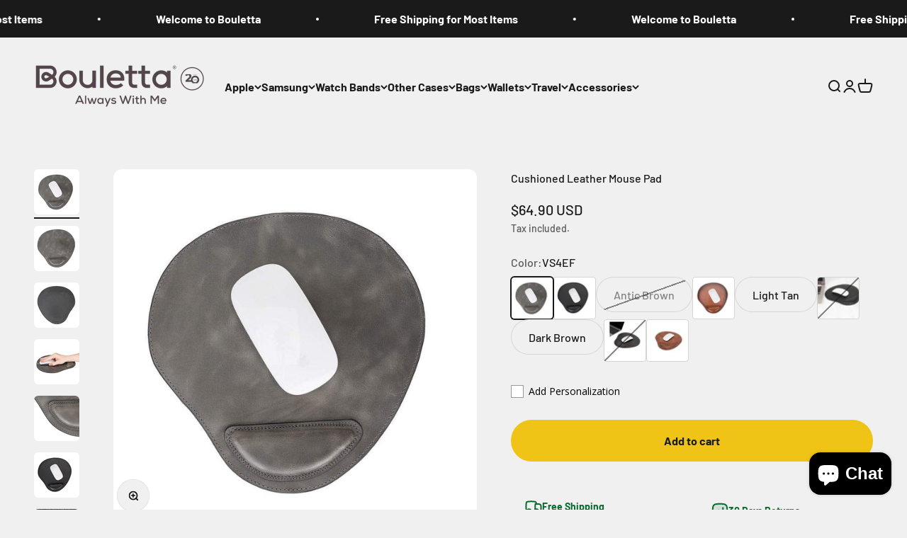

--- FILE ---
content_type: text/html; charset=utf-8
request_url: https://boulettacase.com/products/b2b-cushioned-leather-mouse-pad
body_size: 60611
content:
<!doctype html>

<html class="no-js" lang="en" dir="ltr">
  <head>

    <!-- Google tag (gtag.js) -->
<script async src="https://www.googletagmanager.com/gtag/js?id=AW-11437477300"></script>
<script>
  window.dataLayer = window.dataLayer || [];
  function gtag(){dataLayer.push(arguments);}
  gtag('js', new Date());

  gtag('config', 'AW-11437477300');
</script>

    <meta name="facebook-domain-verification" content="r9ty212d5do5lmke1f297wxgfs0q63" />
    
    <meta charset="utf-8">
    <meta name="viewport" content="width=device-width, initial-scale=1.0, height=device-height, minimum-scale=1.0, maximum-scale=1.0">
    <meta name="theme-color" content="#f0f0f0">

    <title>Cushioned Leather Mouse Pad</title><meta name="description" content="NATURAL LEATHER The mouse pad is made of full grain leather. During processing, these leathers are not sanded, allowing the animal skin to retain its natural strength and durability. Thanks to all natural coloring solutions, the leather has a pleasant scent, deep color and soft feeling. It can withstand years of use an"><link rel="canonical" href="https://boulettacase.com/products/b2b-cushioned-leather-mouse-pad"><link rel="preconnect" href="https://cdn.shopify.com">
    <link rel="preconnect" href="https://fonts.shopifycdn.com" crossorigin>
    <link rel="dns-prefetch" href="https://productreviews.shopifycdn.com"><link rel="preload" href="//boulettacase.com/cdn/fonts/barlow/barlow_n7.691d1d11f150e857dcbc1c10ef03d825bc378d81.woff2" as="font" type="font/woff2" crossorigin><link rel="preload" href="//boulettacase.com/cdn/fonts/barlow/barlow_n5.a193a1990790eba0cc5cca569d23799830e90f07.woff2" as="font" type="font/woff2" crossorigin><meta property="og:type" content="product">
  <meta property="og:title" content="Cushioned Leather Mouse Pad">
  <meta property="product:price:amount" content="64.90">
  <meta property="product:price:currency" content="USD"><meta property="og:image" content="http://boulettacase.com/cdn/shop/products/b2b-cushioned-leather-mouse-pad-bouletta-shop-34559689457906.jpg?v=1637090769&width=2048">
  <meta property="og:image:secure_url" content="https://boulettacase.com/cdn/shop/products/b2b-cushioned-leather-mouse-pad-bouletta-shop-34559689457906.jpg?v=1637090769&width=2048">
  <meta property="og:image:width" content="1000">
  <meta property="og:image:height" content="1000"><meta property="og:description" content="NATURAL LEATHER The mouse pad is made of full grain leather. During processing, these leathers are not sanded, allowing the animal skin to retain its natural strength and durability. Thanks to all natural coloring solutions, the leather has a pleasant scent, deep color and soft feeling. It can withstand years of use an"><meta property="og:url" content="https://boulettacase.com/products/b2b-cushioned-leather-mouse-pad">
<meta property="og:site_name" content="Bouletta Case"><meta name="twitter:card" content="summary"><meta name="twitter:title" content="Cushioned Leather Mouse Pad">
  <meta name="twitter:description" content="NATURAL LEATHER The mouse pad is made of full grain leather. During processing, these leathers are not sanded, allowing the animal skin to retain its natural strength and durability. Thanks to all natural coloring solutions, the leather has a pleasant scent, deep color and soft feeling. It can withstand years of use and ages beautifully and develops natural patina. DETAILS The mouse pad is not striped. On the back, there is a grainy leather back that provides a tight connection with the surface and prevents slipping. PLEASE NOTE Since it is natural leather, it will show natural nuances peculiar to the material such as scars, wrinkles, abrasions and moles. These marks are typical for the full grain leather type. They give each piece a unique look and are considered part of the natural beauty of the material. Only mouse pad"><meta name="twitter:image" content="https://boulettacase.com/cdn/shop/products/b2b-cushioned-leather-mouse-pad-bouletta-shop-34559689457906.jpg?crop=center&height=1200&v=1637090769&width=1200">
  <meta name="twitter:image:alt" content="B2B - Cushioned Leather Mouse Pad VS4EF Bouletta B2B">
  <script type="application/ld+json">
  {
    "@context": "https://schema.org",
    "@type": "Product",
    "productID": 7088872620230,
    "offers": [{
          "@type": "Offer",
          "name": "VS4EF",
          "availability":"https://schema.org/InStock",
          "price": 64.9,
          "priceCurrency": "USD",
          "priceValidUntil": "2026-02-03","sku": "LO-15-CUMP-VS04E-00000-00","gtin": "8691051793915","url": "https://boulettacase.com/products/b2b-cushioned-leather-mouse-pad?variant=41234583060678"
        },
{
          "@type": "Offer",
          "name": "Floater Black",
          "availability":"https://schema.org/InStock",
          "price": 64.9,
          "priceCurrency": "USD",
          "priceValidUntil": "2026-02-03","sku": "LO-15-CUMP-FL01N-00000-00","gtin": "8691051793885","url": "https://boulettacase.com/products/b2b-cushioned-leather-mouse-pad?variant=47903605489981"
        },
{
          "@type": "Offer",
          "name": "Antic Brown",
          "availability":"https://schema.org/OutOfStock",
          "price": 64.9,
          "priceCurrency": "USD",
          "priceValidUntil": "2026-02-03","sku": "LO-15-CUMP-G002N-00000-00","gtin": "8691051793892","url": "https://boulettacase.com/products/b2b-cushioned-leather-mouse-pad?variant=47903605522749"
        },
{
          "@type": "Offer",
          "name": "Burnished Brown",
          "availability":"https://schema.org/InStock",
          "price": 64.9,
          "priceCurrency": "USD",
          "priceValidUntil": "2026-02-03","sku": "LO-15-CUMP-RS02E-00000-00","gtin": "8691051793908","url": "https://boulettacase.com/products/b2b-cushioned-leather-mouse-pad?variant=47903605555517"
        },
{
          "@type": "Offer",
          "name": "Light Tan",
          "availability":"https://schema.org/InStock",
          "price": 64.9,
          "priceCurrency": "USD",
          "priceValidUntil": "2026-02-03","sku": "LO-15-CUMP-TN11N-00000-00","gtin": "8691051803881","url": "https://boulettacase.com/products/b2b-cushioned-leather-mouse-pad?variant=47903605588285"
        },
{
          "@type": "Offer",
          "name": "RST1",
          "availability":"https://schema.org/OutOfStock",
          "price": 64.9,
          "priceCurrency": "USD",
          "priceValidUntil": "2026-02-03","sku": "LO-15-CUMP-RST1-00000-00","gtin": "8691051850540","url": "https://boulettacase.com/products/b2b-cushioned-leather-mouse-pad?variant=47753863954749"
        },
{
          "@type": "Offer",
          "name": "Dark Brown",
          "availability":"https://schema.org/InStock",
          "price": 64.9,
          "priceCurrency": "USD",
          "priceValidUntil": "2026-02-03","sku": "LO-15-CUMP-TN03N-00000-00","gtin": "8691051915706","url": "https://boulettacase.com/products/b2b-cushioned-leather-mouse-pad?variant=47903605621053"
        },
{
          "@type": "Offer",
          "name": "TN1",
          "availability":"https://schema.org/OutOfStock",
          "price": 64.9,
          "priceCurrency": "USD",
          "priceValidUntil": "2026-02-03","sku": "LO-15-CUMP-TN01N-00000-00","url": "https://boulettacase.com/products/b2b-cushioned-leather-mouse-pad?variant=47753864020285"
        },
{
          "@type": "Offer",
          "name": "TN2",
          "availability":"https://schema.org/InStock",
          "price": 64.9,
          "priceCurrency": "USD",
          "priceValidUntil": "2026-02-03","sku": "LO-15-CUMP-TN02N-00000-00","url": "https://boulettacase.com/products/b2b-cushioned-leather-mouse-pad?variant=47753864053053"
        }
],"brand": {
      "@type": "Brand",
      "name": "Bouletta"
    },
    "name": "Cushioned Leather Mouse Pad",
    "description": "NATURAL LEATHER\nThe mouse pad is made of full grain leather. During processing, these leathers are not sanded, allowing the animal skin to retain its natural strength and durability. Thanks to all natural coloring solutions, the leather has a pleasant scent, deep color and soft feeling. It can withstand years of use and ages beautifully and develops natural patina.\nDETAILS\nThe mouse pad is not striped. On the back, there is a grainy leather back that provides a tight connection with the surface and prevents slipping.\nPLEASE NOTE\nSince it is natural leather, it will show natural nuances peculiar to the material such as scars, wrinkles, abrasions and moles. These marks are typical for the full grain leather type. They give each piece a unique look and are considered part of the natural beauty of the material. Only mouse pad included in the box. Other accesories shown on the visual are not included.",
    "category": "Mouse Pad",
    "url": "https://boulettacase.com/products/b2b-cushioned-leather-mouse-pad",
    "sku": "LO-15-CUMP-VS04E-00000-00","gtin": "8691051793915","weight": {
        "@type": "QuantitativeValue",
        "unitCode": "kg",
        "value": 0.0
      },"image": {
      "@type": "ImageObject",
      "url": "https://boulettacase.com/cdn/shop/products/b2b-cushioned-leather-mouse-pad-bouletta-shop-34559689457906.jpg?v=1637090769&width=1024",
      "image": "https://boulettacase.com/cdn/shop/products/b2b-cushioned-leather-mouse-pad-bouletta-shop-34559689457906.jpg?v=1637090769&width=1024",
      "name": "B2B - Cushioned Leather Mouse Pad VS4EF Bouletta B2B",
      "width": "1024",
      "height": "1024"
    }
  }
  </script>



  <script type="application/ld+json">
  {
    "@context": "https://schema.org",
    "@type": "BreadcrumbList",
  "itemListElement": [{
      "@type": "ListItem",
      "position": 1,
      "name": "Home",
      "item": "https://boulettacase.com"
    },{
          "@type": "ListItem",
          "position": 2,
          "name": "Cushioned Leather Mouse Pad",
          "item": "https://boulettacase.com/products/b2b-cushioned-leather-mouse-pad"
        }]
  }
  </script>

<style>/* Typography (heading) */
  @font-face {
  font-family: Barlow;
  font-weight: 700;
  font-style: normal;
  font-display: fallback;
  src: url("//boulettacase.com/cdn/fonts/barlow/barlow_n7.691d1d11f150e857dcbc1c10ef03d825bc378d81.woff2") format("woff2"),
       url("//boulettacase.com/cdn/fonts/barlow/barlow_n7.4fdbb1cb7da0e2c2f88492243ffa2b4f91924840.woff") format("woff");
}

@font-face {
  font-family: Barlow;
  font-weight: 700;
  font-style: italic;
  font-display: fallback;
  src: url("//boulettacase.com/cdn/fonts/barlow/barlow_i7.50e19d6cc2ba5146fa437a5a7443c76d5d730103.woff2") format("woff2"),
       url("//boulettacase.com/cdn/fonts/barlow/barlow_i7.47e9f98f1b094d912e6fd631cc3fe93d9f40964f.woff") format("woff");
}

/* Typography (body) */
  @font-face {
  font-family: Barlow;
  font-weight: 500;
  font-style: normal;
  font-display: fallback;
  src: url("//boulettacase.com/cdn/fonts/barlow/barlow_n5.a193a1990790eba0cc5cca569d23799830e90f07.woff2") format("woff2"),
       url("//boulettacase.com/cdn/fonts/barlow/barlow_n5.ae31c82169b1dc0715609b8cc6a610b917808358.woff") format("woff");
}

@font-face {
  font-family: Barlow;
  font-weight: 500;
  font-style: italic;
  font-display: fallback;
  src: url("//boulettacase.com/cdn/fonts/barlow/barlow_i5.714d58286997b65cd479af615cfa9bb0a117a573.woff2") format("woff2"),
       url("//boulettacase.com/cdn/fonts/barlow/barlow_i5.0120f77e6447d3b5df4bbec8ad8c2d029d87fb21.woff") format("woff");
}

@font-face {
  font-family: Barlow;
  font-weight: 700;
  font-style: normal;
  font-display: fallback;
  src: url("//boulettacase.com/cdn/fonts/barlow/barlow_n7.691d1d11f150e857dcbc1c10ef03d825bc378d81.woff2") format("woff2"),
       url("//boulettacase.com/cdn/fonts/barlow/barlow_n7.4fdbb1cb7da0e2c2f88492243ffa2b4f91924840.woff") format("woff");
}

@font-face {
  font-family: Barlow;
  font-weight: 700;
  font-style: italic;
  font-display: fallback;
  src: url("//boulettacase.com/cdn/fonts/barlow/barlow_i7.50e19d6cc2ba5146fa437a5a7443c76d5d730103.woff2") format("woff2"),
       url("//boulettacase.com/cdn/fonts/barlow/barlow_i7.47e9f98f1b094d912e6fd631cc3fe93d9f40964f.woff") format("woff");
}

:root {
    /**
     * ---------------------------------------------------------------------
     * SPACING VARIABLES
     *
     * We are using a spacing inspired from frameworks like Tailwind CSS.
     * ---------------------------------------------------------------------
     */
    --spacing-0-5: 0.125rem; /* 2px */
    --spacing-1: 0.25rem; /* 4px */
    --spacing-1-5: 0.375rem; /* 6px */
    --spacing-2: 0.5rem; /* 8px */
    --spacing-2-5: 0.625rem; /* 10px */
    --spacing-3: 0.75rem; /* 12px */
    --spacing-3-5: 0.875rem; /* 14px */
    --spacing-4: 1rem; /* 16px */
    --spacing-4-5: 1.125rem; /* 18px */
    --spacing-5: 1.25rem; /* 20px */
    --spacing-5-5: 1.375rem; /* 22px */
    --spacing-6: 1.5rem; /* 24px */
    --spacing-6-5: 1.625rem; /* 26px */
    --spacing-7: 1.75rem; /* 28px */
    --spacing-7-5: 1.875rem; /* 30px */
    --spacing-8: 2rem; /* 32px */
    --spacing-8-5: 2.125rem; /* 34px */
    --spacing-9: 2.25rem; /* 36px */
    --spacing-9-5: 2.375rem; /* 38px */
    --spacing-10: 2.5rem; /* 40px */
    --spacing-11: 2.75rem; /* 44px */
    --spacing-12: 3rem; /* 48px */
    --spacing-14: 3.5rem; /* 56px */
    --spacing-16: 4rem; /* 64px */
    --spacing-18: 4.5rem; /* 72px */
    --spacing-20: 5rem; /* 80px */
    --spacing-24: 6rem; /* 96px */
    --spacing-28: 7rem; /* 112px */
    --spacing-32: 8rem; /* 128px */
    --spacing-36: 9rem; /* 144px */
    --spacing-40: 10rem; /* 160px */
    --spacing-44: 11rem; /* 176px */
    --spacing-48: 12rem; /* 192px */
    --spacing-52: 13rem; /* 208px */
    --spacing-56: 14rem; /* 224px */
    --spacing-60: 15rem; /* 240px */
    --spacing-64: 16rem; /* 256px */
    --spacing-72: 18rem; /* 288px */
    --spacing-80: 20rem; /* 320px */
    --spacing-96: 24rem; /* 384px */

    /* Container */
    --container-max-width: 1600px;
    --container-narrow-max-width: 1350px;
    --container-gutter: var(--spacing-5);
    --section-outer-spacing-block: var(--spacing-12);
    --section-inner-max-spacing-block: var(--spacing-10);
    --section-inner-spacing-inline: var(--container-gutter);
    --section-stack-spacing-block: var(--spacing-8);

    /* Grid gutter */
    --grid-gutter: var(--spacing-5);

    /* Product list settings */
    --product-list-row-gap: var(--spacing-8);
    --product-list-column-gap: var(--grid-gutter);

    /* Form settings */
    --input-gap: var(--spacing-2);
    --input-height: 2.625rem;
    --input-padding-inline: var(--spacing-4);

    /* Other sizes */
    --sticky-area-height: calc(var(--sticky-announcement-bar-enabled, 0) * var(--announcement-bar-height, 0px) + var(--sticky-header-enabled, 0) * var(--header-height, 0px));

    /* RTL support */
    --transform-logical-flip: 1;
    --transform-origin-start: left;
    --transform-origin-end: right;

    /**
     * ---------------------------------------------------------------------
     * TYPOGRAPHY
     * ---------------------------------------------------------------------
     */

    /* Font properties */
    --heading-font-family: Barlow, sans-serif;
    --heading-font-weight: 700;
    --heading-font-style: normal;
    --heading-text-transform: normal;
    --heading-letter-spacing: -0.02em;
    --text-font-family: Barlow, sans-serif;
    --text-font-weight: 500;
    --text-font-style: normal;
    --text-letter-spacing: 0.0em;

    /* Font sizes */
    --text-h0: 3rem;
    --text-h1: 2.5rem;
    --text-h2: 2rem;
    --text-h3: 1.5rem;
    --text-h4: 1.375rem;
    --text-h5: 1.125rem;
    --text-h6: 1rem;
    --text-xs: 0.6875rem;
    --text-sm: 0.75rem;
    --text-base: 0.875rem;
    --text-lg: 1.125rem;

    /**
     * ---------------------------------------------------------------------
     * COLORS
     * ---------------------------------------------------------------------
     */

    /* Color settings */--accent: 26 26 26;
    --text-primary: 26 26 26;
    --background-primary: 240 240 240;
    --dialog-background: 255 255 255;
    --border-color: var(--text-color, var(--text-primary)) / 0.12;

    /* Button colors */
    --button-background-primary: 26 26 26;
    --button-text-primary: 255 255 255;
    --button-background-secondary: 240 196 23;
    --button-text-secondary: 26 26 26;

    /* Status colors */
    --success-background: 224 244 232;
    --success-text: 0 163 65;
    --warning-background: 255 246 233;
    --warning-text: 255 183 74;
    --error-background: 254 231 231;
    --error-text: 248 58 58;

    /* Product colors */
    --on-sale-text: 248 58 58;
    --on-sale-badge-background: 248 58 58;
    --on-sale-badge-text: 255 255 255;
    --sold-out-badge-background: 0 0 0;
    --sold-out-badge-text: 255 255 255;
    --primary-badge-background: 128 60 238;
    --primary-badge-text: 255 255 255;
    --star-color: 255 183 74;
    --product-card-background: 255 255 255;
    --product-card-text: 26 26 26;

    /* Header colors */
    --header-background: 240 240 240;
    --header-text: 26 26 26;

    /* Footer colors */
    --footer-background: 255 255 255;
    --footer-text: 26 26 26;

    /* Rounded variables (used for border radius) */
    --rounded-xs: 0.25rem;
    --rounded-sm: 0.375rem;
    --rounded: 0.75rem;
    --rounded-lg: 1.5rem;
    --rounded-full: 9999px;

    --rounded-button: 3.75rem;
    --rounded-input: 0.5rem;

    /* Box shadow */
    --shadow-sm: 0 2px 8px rgb(var(--text-primary) / 0.1);
    --shadow: 0 5px 15px rgb(var(--text-primary) / 0.1);
    --shadow-md: 0 5px 30px rgb(var(--text-primary) / 0.1);
    --shadow-block: 0px 18px 50px rgb(var(--text-primary) / 0.1);

    /**
     * ---------------------------------------------------------------------
     * OTHER
     * ---------------------------------------------------------------------
     */

    --cursor-close-svg-url: url(//boulettacase.com/cdn/shop/t/16/assets/cursor-close.svg?v=147174565022153725511683632066);
    --cursor-zoom-in-svg-url: url(//boulettacase.com/cdn/shop/t/16/assets/cursor-zoom-in.svg?v=154953035094101115921683632066);
    --cursor-zoom-out-svg-url: url(//boulettacase.com/cdn/shop/t/16/assets/cursor-zoom-out.svg?v=16155520337305705181683632066);
    --checkmark-svg-url: url(//boulettacase.com/cdn/shop/t/16/assets/checkmark.svg?v=77552481021870063511683632066);
  }

  [dir="rtl"]:root {
    /* RTL support */
    --transform-logical-flip: -1;
    --transform-origin-start: right;
    --transform-origin-end: left;
  }

  @media screen and (min-width: 700px) {
    :root {
      /* Typography (font size) */
      --text-h0: 4rem;
      --text-h1: 3rem;
      --text-h2: 2.5rem;
      --text-h3: 2rem;
      --text-h4: 1.625rem;
      --text-h5: 1.25rem;
      --text-h6: 1.125rem;

      --text-xs: 0.75rem;
      --text-sm: 0.875rem;
      --text-base: 1.0rem;
      --text-lg: 1.25rem;

      /* Spacing */
      --container-gutter: 2rem;
      --section-outer-spacing-block: var(--spacing-16);
      --section-inner-max-spacing-block: var(--spacing-12);
      --section-inner-spacing-inline: var(--spacing-12);
      --section-stack-spacing-block: var(--spacing-12);

      /* Grid gutter */
      --grid-gutter: var(--spacing-6);

      /* Product list settings */
      --product-list-row-gap: var(--spacing-12);

      /* Form settings */
      --input-gap: 1rem;
      --input-height: 3.125rem;
      --input-padding-inline: var(--spacing-5);
    }
  }

  @media screen and (min-width: 1000px) {
    :root {
      /* Spacing settings */
      --container-gutter: var(--spacing-12);
      --section-outer-spacing-block: var(--spacing-18);
      --section-inner-max-spacing-block: var(--spacing-16);
      --section-inner-spacing-inline: var(--spacing-16);
      --section-stack-spacing-block: var(--spacing-12);
    }
  }

  @media screen and (min-width: 1150px) {
    :root {
      /* Spacing settings */
      --container-gutter: var(--spacing-12);
      --section-outer-spacing-block: var(--spacing-20);
      --section-inner-max-spacing-block: var(--spacing-16);
      --section-inner-spacing-inline: var(--spacing-16);
      --section-stack-spacing-block: var(--spacing-12);
    }
  }

  @media screen and (min-width: 1400px) {
    :root {
      /* Typography (font size) */
      --text-h0: 5rem;
      --text-h1: 3.75rem;
      --text-h2: 3rem;
      --text-h3: 2.25rem;
      --text-h4: 2rem;
      --text-h5: 1.5rem;
      --text-h6: 1.25rem;

      --section-outer-spacing-block: var(--spacing-24);
      --section-inner-max-spacing-block: var(--spacing-18);
      --section-inner-spacing-inline: var(--spacing-18);
    }
  }

  @media screen and (min-width: 1600px) {
    :root {
      --section-outer-spacing-block: var(--spacing-24);
      --section-inner-max-spacing-block: var(--spacing-20);
      --section-inner-spacing-inline: var(--spacing-20);
    }
  }

  /**
   * ---------------------------------------------------------------------
   * LIQUID DEPENDANT CSS
   *
   * Our main CSS is Liquid free, but some very specific features depend on
   * theme settings, so we have them here
   * ---------------------------------------------------------------------
   */@media screen and (pointer: fine) {
        .button:not([disabled]):hover, .btn:not([disabled]):hover, .shopify-payment-button__button--unbranded:not([disabled]):hover {
          --button-background-opacity: 0.85;
        }

        .button--subdued:not([disabled]):hover {
          --button-background: var(--text-color) / .05 !important;
        }
      }</style><script>
  document.documentElement.classList.replace('no-js', 'js');

  // This allows to expose several variables to the global scope, to be used in scripts
  window.themeVariables = {
    settings: {
      showPageTransition: true,
      headingApparition: "split_fade",
      pageType: "product",
      moneyFormat: "${{amount}}",
      moneyWithCurrencyFormat: "${{amount}} USD",
      currencyCodeEnabled: true,
      cartType: "popover",
      showDiscount: true,
      discountMode: "saving"
    },

    strings: {
      accessibilityClose: "Close",
      accessibilityNext: "Next",
      accessibilityPrevious: "Previous",
      addToCartButton: "Add to cart",
      soldOutButton: "Sold out",
      preOrderButton: "Pre-order",
      unavailableButton: "Unavailable",
      closeGallery: "Close gallery",
      zoomGallery: "Zoom",
      errorGallery: "Image cannot be loaded",
      soldOutBadge: "Sold out",
      discountBadge: "Save @@",
      sku: "SKU:",
      searchNoResults: "No results could be found.",
      addOrderNote: "Add order note",
      editOrderNote: "Edit order note",
      shippingEstimatorNoResults: "Sorry, we do not ship to your address.",
      shippingEstimatorOneResult: "There is one shipping rate for your address:",
      shippingEstimatorMultipleResults: "There are several shipping rates for your address:",
      shippingEstimatorError: "One or more error occurred while retrieving shipping rates:"
    },

    breakpoints: {
      'sm': 'screen and (min-width: 700px)',
      'md': 'screen and (min-width: 1000px)',
      'lg': 'screen and (min-width: 1150px)',
      'xl': 'screen and (min-width: 1400px)',

      'sm-max': 'screen and (max-width: 699px)',
      'md-max': 'screen and (max-width: 999px)',
      'lg-max': 'screen and (max-width: 1149px)',
      'xl-max': 'screen and (max-width: 1399px)'
    }
  };window.addEventListener('DOMContentLoaded', () => {
      const isReloaded = (window.performance.navigation && window.performance.navigation.type === 1) || window.performance.getEntriesByType('navigation').map((nav) => nav.type).includes('reload');

      if ('animate' in document.documentElement && window.matchMedia('(prefers-reduced-motion: no-preference)').matches && document.referrer.includes(location.host) && !isReloaded) {
        document.body.animate({opacity: [0, 1]}, {duration: 115, fill: 'forwards'});
      }
    });

    window.addEventListener('pageshow', (event) => {
      document.body.classList.remove('page-transition');

      if (event.persisted) {
        document.body.animate({opacity: [0, 1]}, {duration: 0, fill: 'forwards'});
      }
    });// For detecting native share
  document.documentElement.classList.add(`native-share--${navigator.share ? 'enabled' : 'disabled'}`);// We save the product ID in local storage to be eventually used for recently viewed section
    try {
      const recentlyViewedProducts = new Set(JSON.parse(localStorage.getItem('theme:recently-viewed-products') || '[]'));

      recentlyViewedProducts.delete(7088872620230); // Delete first to re-move the product
      recentlyViewedProducts.add(7088872620230);

      localStorage.setItem('theme:recently-viewed-products', JSON.stringify(Array.from(recentlyViewedProducts.values()).reverse()));
    } catch (e) {
      // Safari in private mode does not allow setting item, we silently fail
    }</script><script type="module" src="//boulettacase.com/cdn/shop/t/16/assets/vendor.min.js?v=19330323356122838161683632044"></script>
    <script type="module" src="//boulettacase.com/cdn/shop/t/16/assets/theme.js?v=18013764263500607291708078019"></script>
    <script type="module" src="//boulettacase.com/cdn/shop/t/16/assets/sections.js?v=130812522096367334821708078551"></script>

    <script>window.performance && window.performance.mark && window.performance.mark('shopify.content_for_header.start');</script><meta name="google-site-verification" content="L-waS6N0JNV9S6vx0vCD8mqC64TwuAmrZ1xgm5Akcfo">
<meta name="google-site-verification" content="SSePE2xPTnehnNcgm2nEvrrhkT05At8m4vv4uu3wbjQ">
<meta id="shopify-digital-wallet" name="shopify-digital-wallet" content="/1086881845/digital_wallets/dialog">
<meta name="shopify-checkout-api-token" content="154db3092b573fb464bed5379e00c56c">
<meta id="in-context-paypal-metadata" data-shop-id="1086881845" data-venmo-supported="true" data-environment="production" data-locale="en_US" data-paypal-v4="true" data-currency="USD">
<link rel="alternate" hreflang="x-default" href="https://boulettacase.com/products/b2b-cushioned-leather-mouse-pad">
<link rel="alternate" hreflang="en" href="https://boulettacase.com/products/b2b-cushioned-leather-mouse-pad">
<link rel="alternate" hreflang="tr" href="https://boulettacase.com/tr/products/b2b-cushioned-leather-mouse-pad">
<link rel="alternate" hreflang="it" href="https://boulettacase.com/it/products/b2b-cushioned-leather-mouse-pad">
<link rel="alternate" hreflang="ru" href="https://boulettacase.com/ru/products/b2b-cushioned-leather-mouse-pad">
<link rel="alternate" hreflang="uk" href="https://boulettacase.com/uk/products/b2b-cushioned-leather-mouse-pad">
<link rel="alternate" type="application/json+oembed" href="https://boulettacase.com/products/b2b-cushioned-leather-mouse-pad.oembed">
<script async="async" src="/checkouts/internal/preloads.js?locale=en-US"></script>
<script id="shopify-features" type="application/json">{"accessToken":"154db3092b573fb464bed5379e00c56c","betas":["rich-media-storefront-analytics"],"domain":"boulettacase.com","predictiveSearch":true,"shopId":1086881845,"locale":"en"}</script>
<script>var Shopify = Shopify || {};
Shopify.shop = "bouletta-case.myshopify.com";
Shopify.locale = "en";
Shopify.currency = {"active":"USD","rate":"1.0"};
Shopify.country = "US";
Shopify.theme = {"name":"Impact","id":149692023101,"schema_name":"Impact","schema_version":"4.2.0","theme_store_id":null,"role":"main"};
Shopify.theme.handle = "null";
Shopify.theme.style = {"id":null,"handle":null};
Shopify.cdnHost = "boulettacase.com/cdn";
Shopify.routes = Shopify.routes || {};
Shopify.routes.root = "/";</script>
<script type="module">!function(o){(o.Shopify=o.Shopify||{}).modules=!0}(window);</script>
<script>!function(o){function n(){var o=[];function n(){o.push(Array.prototype.slice.apply(arguments))}return n.q=o,n}var t=o.Shopify=o.Shopify||{};t.loadFeatures=n(),t.autoloadFeatures=n()}(window);</script>
<script id="shop-js-analytics" type="application/json">{"pageType":"product"}</script>
<script defer="defer" async type="module" src="//boulettacase.com/cdn/shopifycloud/shop-js/modules/v2/client.init-shop-cart-sync_BT-GjEfc.en.esm.js"></script>
<script defer="defer" async type="module" src="//boulettacase.com/cdn/shopifycloud/shop-js/modules/v2/chunk.common_D58fp_Oc.esm.js"></script>
<script defer="defer" async type="module" src="//boulettacase.com/cdn/shopifycloud/shop-js/modules/v2/chunk.modal_xMitdFEc.esm.js"></script>
<script type="module">
  await import("//boulettacase.com/cdn/shopifycloud/shop-js/modules/v2/client.init-shop-cart-sync_BT-GjEfc.en.esm.js");
await import("//boulettacase.com/cdn/shopifycloud/shop-js/modules/v2/chunk.common_D58fp_Oc.esm.js");
await import("//boulettacase.com/cdn/shopifycloud/shop-js/modules/v2/chunk.modal_xMitdFEc.esm.js");

  window.Shopify.SignInWithShop?.initShopCartSync?.({"fedCMEnabled":true,"windoidEnabled":true});

</script>
<script id="__st">var __st={"a":1086881845,"offset":-18000,"reqid":"f0b284fd-00f2-4540-aa77-e5b7046ac9f7-1769267049","pageurl":"boulettacase.com\/products\/b2b-cushioned-leather-mouse-pad","u":"628852135321","p":"product","rtyp":"product","rid":7088872620230};</script>
<script>window.ShopifyPaypalV4VisibilityTracking = true;</script>
<script id="captcha-bootstrap">!function(){'use strict';const t='contact',e='account',n='new_comment',o=[[t,t],['blogs',n],['comments',n],[t,'customer']],c=[[e,'customer_login'],[e,'guest_login'],[e,'recover_customer_password'],[e,'create_customer']],r=t=>t.map((([t,e])=>`form[action*='/${t}']:not([data-nocaptcha='true']) input[name='form_type'][value='${e}']`)).join(','),a=t=>()=>t?[...document.querySelectorAll(t)].map((t=>t.form)):[];function s(){const t=[...o],e=r(t);return a(e)}const i='password',u='form_key',d=['recaptcha-v3-token','g-recaptcha-response','h-captcha-response',i],f=()=>{try{return window.sessionStorage}catch{return}},m='__shopify_v',_=t=>t.elements[u];function p(t,e,n=!1){try{const o=window.sessionStorage,c=JSON.parse(o.getItem(e)),{data:r}=function(t){const{data:e,action:n}=t;return t[m]||n?{data:e,action:n}:{data:t,action:n}}(c);for(const[e,n]of Object.entries(r))t.elements[e]&&(t.elements[e].value=n);n&&o.removeItem(e)}catch(o){console.error('form repopulation failed',{error:o})}}const l='form_type',E='cptcha';function T(t){t.dataset[E]=!0}const w=window,h=w.document,L='Shopify',v='ce_forms',y='captcha';let A=!1;((t,e)=>{const n=(g='f06e6c50-85a8-45c8-87d0-21a2b65856fe',I='https://cdn.shopify.com/shopifycloud/storefront-forms-hcaptcha/ce_storefront_forms_captcha_hcaptcha.v1.5.2.iife.js',D={infoText:'Protected by hCaptcha',privacyText:'Privacy',termsText:'Terms'},(t,e,n)=>{const o=w[L][v],c=o.bindForm;if(c)return c(t,g,e,D).then(n);var r;o.q.push([[t,g,e,D],n]),r=I,A||(h.body.append(Object.assign(h.createElement('script'),{id:'captcha-provider',async:!0,src:r})),A=!0)});var g,I,D;w[L]=w[L]||{},w[L][v]=w[L][v]||{},w[L][v].q=[],w[L][y]=w[L][y]||{},w[L][y].protect=function(t,e){n(t,void 0,e),T(t)},Object.freeze(w[L][y]),function(t,e,n,w,h,L){const[v,y,A,g]=function(t,e,n){const i=e?o:[],u=t?c:[],d=[...i,...u],f=r(d),m=r(i),_=r(d.filter((([t,e])=>n.includes(e))));return[a(f),a(m),a(_),s()]}(w,h,L),I=t=>{const e=t.target;return e instanceof HTMLFormElement?e:e&&e.form},D=t=>v().includes(t);t.addEventListener('submit',(t=>{const e=I(t);if(!e)return;const n=D(e)&&!e.dataset.hcaptchaBound&&!e.dataset.recaptchaBound,o=_(e),c=g().includes(e)&&(!o||!o.value);(n||c)&&t.preventDefault(),c&&!n&&(function(t){try{if(!f())return;!function(t){const e=f();if(!e)return;const n=_(t);if(!n)return;const o=n.value;o&&e.removeItem(o)}(t);const e=Array.from(Array(32),(()=>Math.random().toString(36)[2])).join('');!function(t,e){_(t)||t.append(Object.assign(document.createElement('input'),{type:'hidden',name:u})),t.elements[u].value=e}(t,e),function(t,e){const n=f();if(!n)return;const o=[...t.querySelectorAll(`input[type='${i}']`)].map((({name:t})=>t)),c=[...d,...o],r={};for(const[a,s]of new FormData(t).entries())c.includes(a)||(r[a]=s);n.setItem(e,JSON.stringify({[m]:1,action:t.action,data:r}))}(t,e)}catch(e){console.error('failed to persist form',e)}}(e),e.submit())}));const S=(t,e)=>{t&&!t.dataset[E]&&(n(t,e.some((e=>e===t))),T(t))};for(const o of['focusin','change'])t.addEventListener(o,(t=>{const e=I(t);D(e)&&S(e,y())}));const B=e.get('form_key'),M=e.get(l),P=B&&M;t.addEventListener('DOMContentLoaded',(()=>{const t=y();if(P)for(const e of t)e.elements[l].value===M&&p(e,B);[...new Set([...A(),...v().filter((t=>'true'===t.dataset.shopifyCaptcha))])].forEach((e=>S(e,t)))}))}(h,new URLSearchParams(w.location.search),n,t,e,['guest_login'])})(!0,!0)}();</script>
<script integrity="sha256-4kQ18oKyAcykRKYeNunJcIwy7WH5gtpwJnB7kiuLZ1E=" data-source-attribution="shopify.loadfeatures" defer="defer" src="//boulettacase.com/cdn/shopifycloud/storefront/assets/storefront/load_feature-a0a9edcb.js" crossorigin="anonymous"></script>
<script data-source-attribution="shopify.dynamic_checkout.dynamic.init">var Shopify=Shopify||{};Shopify.PaymentButton=Shopify.PaymentButton||{isStorefrontPortableWallets:!0,init:function(){window.Shopify.PaymentButton.init=function(){};var t=document.createElement("script");t.src="https://boulettacase.com/cdn/shopifycloud/portable-wallets/latest/portable-wallets.en.js",t.type="module",document.head.appendChild(t)}};
</script>
<script data-source-attribution="shopify.dynamic_checkout.buyer_consent">
  function portableWalletsHideBuyerConsent(e){var t=document.getElementById("shopify-buyer-consent"),n=document.getElementById("shopify-subscription-policy-button");t&&n&&(t.classList.add("hidden"),t.setAttribute("aria-hidden","true"),n.removeEventListener("click",e))}function portableWalletsShowBuyerConsent(e){var t=document.getElementById("shopify-buyer-consent"),n=document.getElementById("shopify-subscription-policy-button");t&&n&&(t.classList.remove("hidden"),t.removeAttribute("aria-hidden"),n.addEventListener("click",e))}window.Shopify?.PaymentButton&&(window.Shopify.PaymentButton.hideBuyerConsent=portableWalletsHideBuyerConsent,window.Shopify.PaymentButton.showBuyerConsent=portableWalletsShowBuyerConsent);
</script>
<script>
  function portableWalletsCleanup(e){e&&e.src&&console.error("Failed to load portable wallets script "+e.src);var t=document.querySelectorAll("shopify-accelerated-checkout .shopify-payment-button__skeleton, shopify-accelerated-checkout-cart .wallet-cart-button__skeleton"),e=document.getElementById("shopify-buyer-consent");for(let e=0;e<t.length;e++)t[e].remove();e&&e.remove()}function portableWalletsNotLoadedAsModule(e){e instanceof ErrorEvent&&"string"==typeof e.message&&e.message.includes("import.meta")&&"string"==typeof e.filename&&e.filename.includes("portable-wallets")&&(window.removeEventListener("error",portableWalletsNotLoadedAsModule),window.Shopify.PaymentButton.failedToLoad=e,"loading"===document.readyState?document.addEventListener("DOMContentLoaded",window.Shopify.PaymentButton.init):window.Shopify.PaymentButton.init())}window.addEventListener("error",portableWalletsNotLoadedAsModule);
</script>

<script type="module" src="https://boulettacase.com/cdn/shopifycloud/portable-wallets/latest/portable-wallets.en.js" onError="portableWalletsCleanup(this)" crossorigin="anonymous"></script>
<script nomodule>
  document.addEventListener("DOMContentLoaded", portableWalletsCleanup);
</script>

<script id='scb4127' type='text/javascript' async='' src='https://boulettacase.com/cdn/shopifycloud/privacy-banner/storefront-banner.js'></script><link id="shopify-accelerated-checkout-styles" rel="stylesheet" media="screen" href="https://boulettacase.com/cdn/shopifycloud/portable-wallets/latest/accelerated-checkout-backwards-compat.css" crossorigin="anonymous">
<style id="shopify-accelerated-checkout-cart">
        #shopify-buyer-consent {
  margin-top: 1em;
  display: inline-block;
  width: 100%;
}

#shopify-buyer-consent.hidden {
  display: none;
}

#shopify-subscription-policy-button {
  background: none;
  border: none;
  padding: 0;
  text-decoration: underline;
  font-size: inherit;
  cursor: pointer;
}

#shopify-subscription-policy-button::before {
  box-shadow: none;
}

      </style>

<script>window.performance && window.performance.mark && window.performance.mark('shopify.content_for_header.end');</script>
<link href="//boulettacase.com/cdn/shop/t/16/assets/theme.css?v=171061771939435598591767599027" rel="stylesheet" type="text/css" media="all" /><!-- BEGIN app block: shopify://apps/judge-me-reviews/blocks/judgeme_core/61ccd3b1-a9f2-4160-9fe9-4fec8413e5d8 --><!-- Start of Judge.me Core -->






<link rel="dns-prefetch" href="https://cdnwidget.judge.me">
<link rel="dns-prefetch" href="https://cdn.judge.me">
<link rel="dns-prefetch" href="https://cdn1.judge.me">
<link rel="dns-prefetch" href="https://api.judge.me">

<script data-cfasync='false' class='jdgm-settings-script'>window.jdgmSettings={"pagination":5,"disable_web_reviews":false,"badge_no_review_text":"No reviews","badge_n_reviews_text":"{{ n }} review/reviews","badge_star_color":"#f4bb0b","hide_badge_preview_if_no_reviews":true,"badge_hide_text":true,"enforce_center_preview_badge":false,"widget_title":"Customer Reviews","widget_open_form_text":"Write a review","widget_close_form_text":"Cancel review","widget_refresh_page_text":"Refresh page","widget_summary_text":"Based on {{ number_of_reviews }} review/reviews","widget_no_review_text":"Be the first to write a review","widget_name_field_text":"Display name","widget_verified_name_field_text":"Verified Name (public)","widget_name_placeholder_text":"Display name","widget_required_field_error_text":"This field is required.","widget_email_field_text":"Email address","widget_verified_email_field_text":"Verified Email (private, can not be edited)","widget_email_placeholder_text":"Your email address","widget_email_field_error_text":"Please enter a valid email address.","widget_rating_field_text":"Rating","widget_review_title_field_text":"Review Title","widget_review_title_placeholder_text":"Give your review a title","widget_review_body_field_text":"Review content","widget_review_body_placeholder_text":"Start writing here...","widget_pictures_field_text":"Picture/Video (optional)","widget_submit_review_text":"Submit Review","widget_submit_verified_review_text":"Submit Verified Review","widget_submit_success_msg_with_auto_publish":"Thank you! Please refresh the page in a few moments to see your review. You can remove or edit your review by logging into \u003ca href='https://judge.me/login' target='_blank' rel='nofollow noopener'\u003eJudge.me\u003c/a\u003e","widget_submit_success_msg_no_auto_publish":"Thank you! Your review will be published as soon as it is approved by the shop admin. You can remove or edit your review by logging into \u003ca href='https://judge.me/login' target='_blank' rel='nofollow noopener'\u003eJudge.me\u003c/a\u003e","widget_show_default_reviews_out_of_total_text":"Showing {{ n_reviews_shown }} out of {{ n_reviews }} reviews.","widget_show_all_link_text":"Show all","widget_show_less_link_text":"Show less","widget_author_said_text":"{{ reviewer_name }} said:","widget_days_text":"{{ n }} days ago","widget_weeks_text":"{{ n }} week/weeks ago","widget_months_text":"{{ n }} month/months ago","widget_years_text":"{{ n }} year/years ago","widget_yesterday_text":"Yesterday","widget_today_text":"Today","widget_replied_text":"\u003e\u003e {{ shop_name }} replied:","widget_read_more_text":"Read more","widget_reviewer_name_as_initial":"","widget_rating_filter_color":"#fbcd0a","widget_rating_filter_see_all_text":"See all reviews","widget_sorting_most_recent_text":"Most Recent","widget_sorting_highest_rating_text":"Highest Rating","widget_sorting_lowest_rating_text":"Lowest Rating","widget_sorting_with_pictures_text":"Only Pictures","widget_sorting_most_helpful_text":"Most Helpful","widget_open_question_form_text":"Ask a question","widget_reviews_subtab_text":"Reviews","widget_questions_subtab_text":"Questions","widget_question_label_text":"Question","widget_answer_label_text":"Answer","widget_question_placeholder_text":"Write your question here","widget_submit_question_text":"Submit Question","widget_question_submit_success_text":"Thank you for your question! We will notify you once it gets answered.","widget_star_color":"#f4bb0b","verified_badge_text":"Verified","verified_badge_bg_color":"","verified_badge_text_color":"","verified_badge_placement":"left-of-reviewer-name","widget_review_max_height":"","widget_hide_border":false,"widget_social_share":false,"widget_thumb":false,"widget_review_location_show":false,"widget_location_format":"","all_reviews_include_out_of_store_products":true,"all_reviews_out_of_store_text":"(out of store)","all_reviews_pagination":100,"all_reviews_product_name_prefix_text":"about","enable_review_pictures":false,"enable_question_anwser":false,"widget_theme":"default","review_date_format":"mm/dd/yyyy","default_sort_method":"most-recent","widget_product_reviews_subtab_text":"Product Reviews","widget_shop_reviews_subtab_text":"Shop Reviews","widget_other_products_reviews_text":"Reviews for other products","widget_store_reviews_subtab_text":"Store reviews","widget_no_store_reviews_text":"This store hasn't received any reviews yet","widget_web_restriction_product_reviews_text":"This product hasn't received any reviews yet","widget_no_items_text":"No items found","widget_show_more_text":"Show more","widget_write_a_store_review_text":"Write a Store Review","widget_other_languages_heading":"Reviews in Other Languages","widget_translate_review_text":"Translate review to {{ language }}","widget_translating_review_text":"Translating...","widget_show_original_translation_text":"Show original ({{ language }})","widget_translate_review_failed_text":"Review couldn't be translated.","widget_translate_review_retry_text":"Retry","widget_translate_review_try_again_later_text":"Try again later","show_product_url_for_grouped_product":false,"widget_sorting_pictures_first_text":"Pictures First","show_pictures_on_all_rev_page_mobile":false,"show_pictures_on_all_rev_page_desktop":false,"floating_tab_hide_mobile_install_preference":false,"floating_tab_button_name":"★ Reviews","floating_tab_title":"Let customers speak for us","floating_tab_button_color":"","floating_tab_button_background_color":"","floating_tab_url":"","floating_tab_url_enabled":false,"floating_tab_tab_style":"text","all_reviews_text_badge_text":"Customers rate us {{ shop.metafields.judgeme.all_reviews_rating | round: 1 }}/5 based on {{ shop.metafields.judgeme.all_reviews_count }} reviews.","all_reviews_text_badge_text_branded_style":"{{ shop.metafields.judgeme.all_reviews_rating | round: 1 }} out of 5 stars based on {{ shop.metafields.judgeme.all_reviews_count }} reviews","is_all_reviews_text_badge_a_link":false,"show_stars_for_all_reviews_text_badge":false,"all_reviews_text_badge_url":"","all_reviews_text_style":"text","all_reviews_text_color_style":"judgeme_brand_color","all_reviews_text_color":"#108474","all_reviews_text_show_jm_brand":true,"featured_carousel_show_header":true,"featured_carousel_title":"Let customers speak for us","testimonials_carousel_title":"Customers are saying","videos_carousel_title":"Real customer stories","cards_carousel_title":"Customers are saying","featured_carousel_count_text":"from {{ n }} reviews","featured_carousel_add_link_to_all_reviews_page":false,"featured_carousel_url":"","featured_carousel_show_images":true,"featured_carousel_autoslide_interval":5,"featured_carousel_arrows_on_the_sides":false,"featured_carousel_height":250,"featured_carousel_width":80,"featured_carousel_image_size":0,"featured_carousel_image_height":250,"featured_carousel_arrow_color":"#eeeeee","verified_count_badge_style":"vintage","verified_count_badge_orientation":"horizontal","verified_count_badge_color_style":"judgeme_brand_color","verified_count_badge_color":"#108474","is_verified_count_badge_a_link":false,"verified_count_badge_url":"","verified_count_badge_show_jm_brand":true,"widget_rating_preset_default":5,"widget_first_sub_tab":"product-reviews","widget_show_histogram":true,"widget_histogram_use_custom_color":false,"widget_pagination_use_custom_color":false,"widget_star_use_custom_color":true,"widget_verified_badge_use_custom_color":false,"widget_write_review_use_custom_color":false,"picture_reminder_submit_button":"Upload Pictures","enable_review_videos":false,"mute_video_by_default":false,"widget_sorting_videos_first_text":"Videos First","widget_review_pending_text":"Pending","featured_carousel_items_for_large_screen":3,"social_share_options_order":"Facebook,Twitter","remove_microdata_snippet":false,"disable_json_ld":false,"enable_json_ld_products":false,"preview_badge_show_question_text":false,"preview_badge_no_question_text":"No questions","preview_badge_n_question_text":"{{ number_of_questions }} question/questions","qa_badge_show_icon":false,"qa_badge_position":"same-row","remove_judgeme_branding":false,"widget_add_search_bar":false,"widget_search_bar_placeholder":"Search","widget_sorting_verified_only_text":"Verified only","featured_carousel_theme":"default","featured_carousel_show_rating":true,"featured_carousel_show_title":true,"featured_carousel_show_body":true,"featured_carousel_show_date":false,"featured_carousel_show_reviewer":true,"featured_carousel_show_product":false,"featured_carousel_header_background_color":"#108474","featured_carousel_header_text_color":"#ffffff","featured_carousel_name_product_separator":"reviewed","featured_carousel_full_star_background":"#108474","featured_carousel_empty_star_background":"#dadada","featured_carousel_vertical_theme_background":"#f9fafb","featured_carousel_verified_badge_enable":false,"featured_carousel_verified_badge_color":"#108474","featured_carousel_border_style":"round","featured_carousel_review_line_length_limit":3,"featured_carousel_more_reviews_button_text":"Read more reviews","featured_carousel_view_product_button_text":"View product","all_reviews_page_load_reviews_on":"scroll","all_reviews_page_load_more_text":"Load More Reviews","disable_fb_tab_reviews":false,"enable_ajax_cdn_cache":false,"widget_public_name_text":"displayed publicly like","default_reviewer_name":"John Smith","default_reviewer_name_has_non_latin":true,"widget_reviewer_anonymous":"Anonymous","medals_widget_title":"Judge.me Review Medals","medals_widget_background_color":"#f9fafb","medals_widget_position":"footer_all_pages","medals_widget_border_color":"#f9fafb","medals_widget_verified_text_position":"left","medals_widget_use_monochromatic_version":false,"medals_widget_elements_color":"#108474","show_reviewer_avatar":true,"widget_invalid_yt_video_url_error_text":"Not a YouTube video URL","widget_max_length_field_error_text":"Please enter no more than {0} characters.","widget_show_country_flag":false,"widget_show_collected_via_shop_app":true,"widget_verified_by_shop_badge_style":"light","widget_verified_by_shop_text":"Verified by Shop","widget_show_photo_gallery":true,"widget_load_with_code_splitting":true,"widget_ugc_install_preference":false,"widget_ugc_title":"Made by us, Shared by you","widget_ugc_subtitle":"Tag us to see your picture featured in our page","widget_ugc_arrows_color":"#ffffff","widget_ugc_primary_button_text":"Buy Now","widget_ugc_primary_button_background_color":"#108474","widget_ugc_primary_button_text_color":"#ffffff","widget_ugc_primary_button_border_width":"0","widget_ugc_primary_button_border_style":"none","widget_ugc_primary_button_border_color":"#108474","widget_ugc_primary_button_border_radius":"25","widget_ugc_secondary_button_text":"Load More","widget_ugc_secondary_button_background_color":"#ffffff","widget_ugc_secondary_button_text_color":"#108474","widget_ugc_secondary_button_border_width":"2","widget_ugc_secondary_button_border_style":"solid","widget_ugc_secondary_button_border_color":"#108474","widget_ugc_secondary_button_border_radius":"25","widget_ugc_reviews_button_text":"View Reviews","widget_ugc_reviews_button_background_color":"#ffffff","widget_ugc_reviews_button_text_color":"#108474","widget_ugc_reviews_button_border_width":"2","widget_ugc_reviews_button_border_style":"solid","widget_ugc_reviews_button_border_color":"#108474","widget_ugc_reviews_button_border_radius":"25","widget_ugc_reviews_button_link_to":"judgeme-reviews-page","widget_ugc_show_post_date":true,"widget_ugc_max_width":"800","widget_rating_metafield_value_type":true,"widget_primary_color":"#108474","widget_enable_secondary_color":false,"widget_secondary_color":"#edf5f5","widget_summary_average_rating_text":"{{ average_rating }} out of 5","widget_media_grid_title":"Customer photos \u0026 videos","widget_media_grid_see_more_text":"See more","widget_round_style":false,"widget_show_product_medals":true,"widget_verified_by_judgeme_text":"Verified by Judge.me","widget_show_store_medals":true,"widget_verified_by_judgeme_text_in_store_medals":"Verified by Judge.me","widget_media_field_exceed_quantity_message":"Sorry, we can only accept {{ max_media }} for one review.","widget_media_field_exceed_limit_message":"{{ file_name }} is too large, please select a {{ media_type }} less than {{ size_limit }}MB.","widget_review_submitted_text":"Review Submitted!","widget_question_submitted_text":"Question Submitted!","widget_close_form_text_question":"Cancel","widget_write_your_answer_here_text":"Write your answer here","widget_enabled_branded_link":true,"widget_show_collected_by_judgeme":false,"widget_reviewer_name_color":"","widget_write_review_text_color":"","widget_write_review_bg_color":"","widget_collected_by_judgeme_text":"collected by Judge.me","widget_pagination_type":"standard","widget_load_more_text":"Load More","widget_load_more_color":"#108474","widget_full_review_text":"Full Review","widget_read_more_reviews_text":"Read More Reviews","widget_read_questions_text":"Read Questions","widget_questions_and_answers_text":"Questions \u0026 Answers","widget_verified_by_text":"Verified by","widget_verified_text":"Verified","widget_number_of_reviews_text":"{{ number_of_reviews }} reviews","widget_back_button_text":"Back","widget_next_button_text":"Next","widget_custom_forms_filter_button":"Filters","custom_forms_style":"vertical","widget_show_review_information":false,"how_reviews_are_collected":"How reviews are collected?","widget_show_review_keywords":false,"widget_gdpr_statement":"How we use your data: We'll only contact you about the review you left, and only if necessary. By submitting your review, you agree to Judge.me's \u003ca href='https://judge.me/terms' target='_blank' rel='nofollow noopener'\u003eterms\u003c/a\u003e, \u003ca href='https://judge.me/privacy' target='_blank' rel='nofollow noopener'\u003eprivacy\u003c/a\u003e and \u003ca href='https://judge.me/content-policy' target='_blank' rel='nofollow noopener'\u003econtent\u003c/a\u003e policies.","widget_multilingual_sorting_enabled":false,"widget_translate_review_content_enabled":false,"widget_translate_review_content_method":"manual","popup_widget_review_selection":"automatically_with_pictures","popup_widget_round_border_style":true,"popup_widget_show_title":true,"popup_widget_show_body":true,"popup_widget_show_reviewer":false,"popup_widget_show_product":true,"popup_widget_show_pictures":true,"popup_widget_use_review_picture":true,"popup_widget_show_on_home_page":true,"popup_widget_show_on_product_page":true,"popup_widget_show_on_collection_page":true,"popup_widget_show_on_cart_page":true,"popup_widget_position":"bottom_left","popup_widget_first_review_delay":5,"popup_widget_duration":5,"popup_widget_interval":5,"popup_widget_review_count":5,"popup_widget_hide_on_mobile":true,"review_snippet_widget_round_border_style":true,"review_snippet_widget_card_color":"#FFFFFF","review_snippet_widget_slider_arrows_background_color":"#FFFFFF","review_snippet_widget_slider_arrows_color":"#000000","review_snippet_widget_star_color":"#108474","show_product_variant":false,"all_reviews_product_variant_label_text":"Variant: ","widget_show_verified_branding":false,"widget_ai_summary_title":"Customers say","widget_ai_summary_disclaimer":"AI-powered review summary based on recent customer reviews","widget_show_ai_summary":false,"widget_show_ai_summary_bg":false,"widget_show_review_title_input":true,"redirect_reviewers_invited_via_email":"review_widget","request_store_review_after_product_review":false,"request_review_other_products_in_order":false,"review_form_color_scheme":"default","review_form_corner_style":"square","review_form_star_color":{},"review_form_text_color":"#333333","review_form_background_color":"#ffffff","review_form_field_background_color":"#fafafa","review_form_button_color":{},"review_form_button_text_color":"#ffffff","review_form_modal_overlay_color":"#000000","review_content_screen_title_text":"How would you rate this product?","review_content_introduction_text":"We would love it if you would share a bit about your experience.","store_review_form_title_text":"How would you rate this store?","store_review_form_introduction_text":"We would love it if you would share a bit about your experience.","show_review_guidance_text":true,"one_star_review_guidance_text":"Poor","five_star_review_guidance_text":"Great","customer_information_screen_title_text":"About you","customer_information_introduction_text":"Please tell us more about you.","custom_questions_screen_title_text":"Your experience in more detail","custom_questions_introduction_text":"Here are a few questions to help us understand more about your experience.","review_submitted_screen_title_text":"Thanks for your review!","review_submitted_screen_thank_you_text":"We are processing it and it will appear on the store soon.","review_submitted_screen_email_verification_text":"Please confirm your email by clicking the link we just sent you. This helps us keep reviews authentic.","review_submitted_request_store_review_text":"Would you like to share your experience of shopping with us?","review_submitted_review_other_products_text":"Would you like to review these products?","store_review_screen_title_text":"Would you like to share your experience of shopping with us?","store_review_introduction_text":"We value your feedback and use it to improve. Please share any thoughts or suggestions you have.","reviewer_media_screen_title_picture_text":"Share a picture","reviewer_media_introduction_picture_text":"Upload a photo to support your review.","reviewer_media_screen_title_video_text":"Share a video","reviewer_media_introduction_video_text":"Upload a video to support your review.","reviewer_media_screen_title_picture_or_video_text":"Share a picture or video","reviewer_media_introduction_picture_or_video_text":"Upload a photo or video to support your review.","reviewer_media_youtube_url_text":"Paste your Youtube URL here","advanced_settings_next_step_button_text":"Next","advanced_settings_close_review_button_text":"Close","modal_write_review_flow":false,"write_review_flow_required_text":"Required","write_review_flow_privacy_message_text":"We respect your privacy.","write_review_flow_anonymous_text":"Post review as anonymous","write_review_flow_visibility_text":"This won't be visible to other customers.","write_review_flow_multiple_selection_help_text":"Select as many as you like","write_review_flow_single_selection_help_text":"Select one option","write_review_flow_required_field_error_text":"This field is required","write_review_flow_invalid_email_error_text":"Please enter a valid email address","write_review_flow_max_length_error_text":"Max. {{ max_length }} characters.","write_review_flow_media_upload_text":"\u003cb\u003eClick to upload\u003c/b\u003e or drag and drop","write_review_flow_gdpr_statement":"We'll only contact you about your review if necessary. By submitting your review, you agree to our \u003ca href='https://judge.me/terms' target='_blank' rel='nofollow noopener'\u003eterms and conditions\u003c/a\u003e and \u003ca href='https://judge.me/privacy' target='_blank' rel='nofollow noopener'\u003eprivacy policy\u003c/a\u003e.","rating_only_reviews_enabled":false,"show_negative_reviews_help_screen":false,"new_review_flow_help_screen_rating_threshold":3,"negative_review_resolution_screen_title_text":"Tell us more","negative_review_resolution_text":"Your experience matters to us. If there were issues with your purchase, we're here to help. Feel free to reach out to us, we'd love the opportunity to make things right.","negative_review_resolution_button_text":"Contact us","negative_review_resolution_proceed_with_review_text":"Leave a review","negative_review_resolution_subject":"Issue with purchase from {{ shop_name }}.{{ order_name }}","preview_badge_collection_page_install_status":false,"widget_review_custom_css":"","preview_badge_custom_css":"","preview_badge_stars_count":"5-stars","featured_carousel_custom_css":"","floating_tab_custom_css":"","all_reviews_widget_custom_css":"","medals_widget_custom_css":"","verified_badge_custom_css":"","all_reviews_text_custom_css":"","transparency_badges_collected_via_store_invite":false,"transparency_badges_from_another_provider":false,"transparency_badges_collected_from_store_visitor":false,"transparency_badges_collected_by_verified_review_provider":false,"transparency_badges_earned_reward":false,"transparency_badges_collected_via_store_invite_text":"Review collected via store invitation","transparency_badges_from_another_provider_text":"Review collected from another provider","transparency_badges_collected_from_store_visitor_text":"Review collected from a store visitor","transparency_badges_written_in_google_text":"Review written in Google","transparency_badges_written_in_etsy_text":"Review written in Etsy","transparency_badges_written_in_shop_app_text":"Review written in Shop App","transparency_badges_earned_reward_text":"Review earned a reward for future purchase","product_review_widget_per_page":10,"widget_store_review_label_text":"Review about the store","checkout_comment_extension_title_on_product_page":"Customer Comments","checkout_comment_extension_num_latest_comment_show":5,"checkout_comment_extension_format":"name_and_timestamp","checkout_comment_customer_name":"last_initial","checkout_comment_comment_notification":true,"preview_badge_collection_page_install_preference":true,"preview_badge_home_page_install_preference":true,"preview_badge_product_page_install_preference":true,"review_widget_install_preference":"","review_carousel_install_preference":false,"floating_reviews_tab_install_preference":"none","verified_reviews_count_badge_install_preference":true,"all_reviews_text_install_preference":false,"review_widget_best_location":true,"judgeme_medals_install_preference":false,"review_widget_revamp_enabled":false,"review_widget_qna_enabled":false,"review_widget_header_theme":"minimal","review_widget_widget_title_enabled":true,"review_widget_header_text_size":"medium","review_widget_header_text_weight":"regular","review_widget_average_rating_style":"compact","review_widget_bar_chart_enabled":true,"review_widget_bar_chart_type":"numbers","review_widget_bar_chart_style":"standard","review_widget_expanded_media_gallery_enabled":false,"review_widget_reviews_section_theme":"standard","review_widget_image_style":"thumbnails","review_widget_review_image_ratio":"square","review_widget_stars_size":"medium","review_widget_verified_badge":"standard_text","review_widget_review_title_text_size":"medium","review_widget_review_text_size":"medium","review_widget_review_text_length":"medium","review_widget_number_of_columns_desktop":3,"review_widget_carousel_transition_speed":5,"review_widget_custom_questions_answers_display":"always","review_widget_button_text_color":"#FFFFFF","review_widget_text_color":"#000000","review_widget_lighter_text_color":"#7B7B7B","review_widget_corner_styling":"soft","review_widget_review_word_singular":"review","review_widget_review_word_plural":"reviews","review_widget_voting_label":"Helpful?","review_widget_shop_reply_label":"Reply from {{ shop_name }}:","review_widget_filters_title":"Filters","qna_widget_question_word_singular":"Question","qna_widget_question_word_plural":"Questions","qna_widget_answer_reply_label":"Answer from {{ answerer_name }}:","qna_content_screen_title_text":"Ask a question about this product","qna_widget_question_required_field_error_text":"Please enter your question.","qna_widget_flow_gdpr_statement":"We'll only contact you about your question if necessary. By submitting your question, you agree to our \u003ca href='https://judge.me/terms' target='_blank' rel='nofollow noopener'\u003eterms and conditions\u003c/a\u003e and \u003ca href='https://judge.me/privacy' target='_blank' rel='nofollow noopener'\u003eprivacy policy\u003c/a\u003e.","qna_widget_question_submitted_text":"Thanks for your question!","qna_widget_close_form_text_question":"Close","qna_widget_question_submit_success_text":"We’ll notify you by email when your question is answered.","all_reviews_widget_v2025_enabled":false,"all_reviews_widget_v2025_header_theme":"default","all_reviews_widget_v2025_widget_title_enabled":true,"all_reviews_widget_v2025_header_text_size":"medium","all_reviews_widget_v2025_header_text_weight":"regular","all_reviews_widget_v2025_average_rating_style":"compact","all_reviews_widget_v2025_bar_chart_enabled":true,"all_reviews_widget_v2025_bar_chart_type":"numbers","all_reviews_widget_v2025_bar_chart_style":"standard","all_reviews_widget_v2025_expanded_media_gallery_enabled":false,"all_reviews_widget_v2025_show_store_medals":true,"all_reviews_widget_v2025_show_photo_gallery":true,"all_reviews_widget_v2025_show_review_keywords":false,"all_reviews_widget_v2025_show_ai_summary":false,"all_reviews_widget_v2025_show_ai_summary_bg":false,"all_reviews_widget_v2025_add_search_bar":false,"all_reviews_widget_v2025_default_sort_method":"most-recent","all_reviews_widget_v2025_reviews_per_page":10,"all_reviews_widget_v2025_reviews_section_theme":"default","all_reviews_widget_v2025_image_style":"thumbnails","all_reviews_widget_v2025_review_image_ratio":"square","all_reviews_widget_v2025_stars_size":"medium","all_reviews_widget_v2025_verified_badge":"bold_badge","all_reviews_widget_v2025_review_title_text_size":"medium","all_reviews_widget_v2025_review_text_size":"medium","all_reviews_widget_v2025_review_text_length":"medium","all_reviews_widget_v2025_number_of_columns_desktop":3,"all_reviews_widget_v2025_carousel_transition_speed":5,"all_reviews_widget_v2025_custom_questions_answers_display":"always","all_reviews_widget_v2025_show_product_variant":false,"all_reviews_widget_v2025_show_reviewer_avatar":true,"all_reviews_widget_v2025_reviewer_name_as_initial":"","all_reviews_widget_v2025_review_location_show":false,"all_reviews_widget_v2025_location_format":"","all_reviews_widget_v2025_show_country_flag":false,"all_reviews_widget_v2025_verified_by_shop_badge_style":"light","all_reviews_widget_v2025_social_share":false,"all_reviews_widget_v2025_social_share_options_order":"Facebook,Twitter,LinkedIn,Pinterest","all_reviews_widget_v2025_pagination_type":"standard","all_reviews_widget_v2025_button_text_color":"#FFFFFF","all_reviews_widget_v2025_text_color":"#000000","all_reviews_widget_v2025_lighter_text_color":"#7B7B7B","all_reviews_widget_v2025_corner_styling":"soft","all_reviews_widget_v2025_title":"Customer reviews","all_reviews_widget_v2025_ai_summary_title":"Customers say about this store","all_reviews_widget_v2025_no_review_text":"Be the first to write a review","platform":"shopify","branding_url":"https://app.judge.me/reviews","branding_text":"Powered by Judge.me","locale":"en","reply_name":"Bouletta Case","widget_version":"2.1","footer":true,"autopublish":true,"review_dates":true,"enable_custom_form":false,"shop_locale":"en","enable_multi_locales_translations":false,"show_review_title_input":true,"review_verification_email_status":"always","can_be_branded":false,"reply_name_text":"Bouletta Case"};</script> <style class='jdgm-settings-style'>.jdgm-xx{left:0}:not(.jdgm-prev-badge__stars)>.jdgm-star{color:#f4bb0b}.jdgm-histogram .jdgm-star.jdgm-star{color:#f4bb0b}.jdgm-preview-badge .jdgm-star.jdgm-star{color:#f4bb0b}.jdgm-histogram .jdgm-histogram__bar-content{background:#fbcd0a}.jdgm-histogram .jdgm-histogram__bar:after{background:#fbcd0a}.jdgm-prev-badge[data-average-rating='0.00']{display:none !important}.jdgm-prev-badge__text{display:none !important}.jdgm-author-all-initials{display:none !important}.jdgm-author-last-initial{display:none !important}.jdgm-rev-widg__title{visibility:hidden}.jdgm-rev-widg__summary-text{visibility:hidden}.jdgm-prev-badge__text{visibility:hidden}.jdgm-rev__replier:before{content:'Bouletta Case'}.jdgm-rev__prod-link-prefix:before{content:'about'}.jdgm-rev__variant-label:before{content:'Variant: '}.jdgm-rev__out-of-store-text:before{content:'(out of store)'}@media only screen and (min-width: 768px){.jdgm-rev__pics .jdgm-rev_all-rev-page-picture-separator,.jdgm-rev__pics .jdgm-rev__product-picture{display:none}}@media only screen and (max-width: 768px){.jdgm-rev__pics .jdgm-rev_all-rev-page-picture-separator,.jdgm-rev__pics .jdgm-rev__product-picture{display:none}}.jdgm-carousel-wrapper[data-from-snippet="true"]{display:none !important}.jdgm-all-reviews-text[data-from-snippet="true"]{display:none !important}.jdgm-medals-section[data-from-snippet="true"]{display:none !important}.jdgm-ugc-media-wrapper[data-from-snippet="true"]{display:none !important}.jdgm-rev__transparency-badge[data-badge-type="review_collected_via_store_invitation"]{display:none !important}.jdgm-rev__transparency-badge[data-badge-type="review_collected_from_another_provider"]{display:none !important}.jdgm-rev__transparency-badge[data-badge-type="review_collected_from_store_visitor"]{display:none !important}.jdgm-rev__transparency-badge[data-badge-type="review_written_in_etsy"]{display:none !important}.jdgm-rev__transparency-badge[data-badge-type="review_written_in_google_business"]{display:none !important}.jdgm-rev__transparency-badge[data-badge-type="review_written_in_shop_app"]{display:none !important}.jdgm-rev__transparency-badge[data-badge-type="review_earned_for_future_purchase"]{display:none !important}
</style> <style class='jdgm-settings-style'></style>

  
  
  
  <style class='jdgm-miracle-styles'>
  @-webkit-keyframes jdgm-spin{0%{-webkit-transform:rotate(0deg);-ms-transform:rotate(0deg);transform:rotate(0deg)}100%{-webkit-transform:rotate(359deg);-ms-transform:rotate(359deg);transform:rotate(359deg)}}@keyframes jdgm-spin{0%{-webkit-transform:rotate(0deg);-ms-transform:rotate(0deg);transform:rotate(0deg)}100%{-webkit-transform:rotate(359deg);-ms-transform:rotate(359deg);transform:rotate(359deg)}}@font-face{font-family:'JudgemeStar';src:url("[data-uri]") format("woff");font-weight:normal;font-style:normal}.jdgm-star{font-family:'JudgemeStar';display:inline !important;text-decoration:none !important;padding:0 4px 0 0 !important;margin:0 !important;font-weight:bold;opacity:1;-webkit-font-smoothing:antialiased;-moz-osx-font-smoothing:grayscale}.jdgm-star:hover{opacity:1}.jdgm-star:last-of-type{padding:0 !important}.jdgm-star.jdgm--on:before{content:"\e000"}.jdgm-star.jdgm--off:before{content:"\e001"}.jdgm-star.jdgm--half:before{content:"\e002"}.jdgm-widget *{margin:0;line-height:1.4;-webkit-box-sizing:border-box;-moz-box-sizing:border-box;box-sizing:border-box;-webkit-overflow-scrolling:touch}.jdgm-hidden{display:none !important;visibility:hidden !important}.jdgm-temp-hidden{display:none}.jdgm-spinner{width:40px;height:40px;margin:auto;border-radius:50%;border-top:2px solid #eee;border-right:2px solid #eee;border-bottom:2px solid #eee;border-left:2px solid #ccc;-webkit-animation:jdgm-spin 0.8s infinite linear;animation:jdgm-spin 0.8s infinite linear}.jdgm-prev-badge{display:block !important}

</style>


  
  
   


<script data-cfasync='false' class='jdgm-script'>
!function(e){window.jdgm=window.jdgm||{},jdgm.CDN_HOST="https://cdnwidget.judge.me/",jdgm.CDN_HOST_ALT="https://cdn2.judge.me/cdn/widget_frontend/",jdgm.API_HOST="https://api.judge.me/",jdgm.CDN_BASE_URL="https://cdn.shopify.com/extensions/019beb2a-7cf9-7238-9765-11a892117c03/judgeme-extensions-316/assets/",
jdgm.docReady=function(d){(e.attachEvent?"complete"===e.readyState:"loading"!==e.readyState)?
setTimeout(d,0):e.addEventListener("DOMContentLoaded",d)},jdgm.loadCSS=function(d,t,o,a){
!o&&jdgm.loadCSS.requestedUrls.indexOf(d)>=0||(jdgm.loadCSS.requestedUrls.push(d),
(a=e.createElement("link")).rel="stylesheet",a.class="jdgm-stylesheet",a.media="nope!",
a.href=d,a.onload=function(){this.media="all",t&&setTimeout(t)},e.body.appendChild(a))},
jdgm.loadCSS.requestedUrls=[],jdgm.loadJS=function(e,d){var t=new XMLHttpRequest;
t.onreadystatechange=function(){4===t.readyState&&(Function(t.response)(),d&&d(t.response))},
t.open("GET",e),t.onerror=function(){if(e.indexOf(jdgm.CDN_HOST)===0&&jdgm.CDN_HOST_ALT!==jdgm.CDN_HOST){var f=e.replace(jdgm.CDN_HOST,jdgm.CDN_HOST_ALT);jdgm.loadJS(f,d)}},t.send()},jdgm.docReady((function(){(window.jdgmLoadCSS||e.querySelectorAll(
".jdgm-widget, .jdgm-all-reviews-page").length>0)&&(jdgmSettings.widget_load_with_code_splitting?
parseFloat(jdgmSettings.widget_version)>=3?jdgm.loadCSS(jdgm.CDN_HOST+"widget_v3/base.css"):
jdgm.loadCSS(jdgm.CDN_HOST+"widget/base.css"):jdgm.loadCSS(jdgm.CDN_HOST+"shopify_v2.css"),
jdgm.loadJS(jdgm.CDN_HOST+"loa"+"der.js"))}))}(document);
</script>
<noscript><link rel="stylesheet" type="text/css" media="all" href="https://cdnwidget.judge.me/shopify_v2.css"></noscript>

<!-- BEGIN app snippet: theme_fix_tags --><script>
  (function() {
    var jdgmThemeFixes = null;
    if (!jdgmThemeFixes) return;
    var thisThemeFix = jdgmThemeFixes[Shopify.theme.id];
    if (!thisThemeFix) return;

    if (thisThemeFix.html) {
      document.addEventListener("DOMContentLoaded", function() {
        var htmlDiv = document.createElement('div');
        htmlDiv.classList.add('jdgm-theme-fix-html');
        htmlDiv.innerHTML = thisThemeFix.html;
        document.body.append(htmlDiv);
      });
    };

    if (thisThemeFix.css) {
      var styleTag = document.createElement('style');
      styleTag.classList.add('jdgm-theme-fix-style');
      styleTag.innerHTML = thisThemeFix.css;
      document.head.append(styleTag);
    };

    if (thisThemeFix.js) {
      var scriptTag = document.createElement('script');
      scriptTag.classList.add('jdgm-theme-fix-script');
      scriptTag.innerHTML = thisThemeFix.js;
      document.head.append(scriptTag);
    };
  })();
</script>
<!-- END app snippet -->
<!-- End of Judge.me Core -->



<!-- END app block --><!-- BEGIN app block: shopify://apps/simprosys-google-shopping-feed/blocks/core_settings_block/1f0b859e-9fa6-4007-97e8-4513aff5ff3b --><!-- BEGIN: GSF App Core Tags & Scripts by Simprosys Google Shopping Feed -->









<!-- END: GSF App Core Tags & Scripts by Simprosys Google Shopping Feed -->
<!-- END app block --><script src="https://cdn.shopify.com/extensions/019b92df-1966-750c-943d-a8ced4b05ac2/option-cli3-369/assets/gpomain.js" type="text/javascript" defer="defer"></script>
<script src="https://cdn.shopify.com/extensions/019beb2a-7cf9-7238-9765-11a892117c03/judgeme-extensions-316/assets/loader.js" type="text/javascript" defer="defer"></script>
<script src="https://cdn.shopify.com/extensions/e8878072-2f6b-4e89-8082-94b04320908d/inbox-1254/assets/inbox-chat-loader.js" type="text/javascript" defer="defer"></script>
<link href="https://monorail-edge.shopifysvc.com" rel="dns-prefetch">
<script>(function(){if ("sendBeacon" in navigator && "performance" in window) {try {var session_token_from_headers = performance.getEntriesByType('navigation')[0].serverTiming.find(x => x.name == '_s').description;} catch {var session_token_from_headers = undefined;}var session_cookie_matches = document.cookie.match(/_shopify_s=([^;]*)/);var session_token_from_cookie = session_cookie_matches && session_cookie_matches.length === 2 ? session_cookie_matches[1] : "";var session_token = session_token_from_headers || session_token_from_cookie || "";function handle_abandonment_event(e) {var entries = performance.getEntries().filter(function(entry) {return /monorail-edge.shopifysvc.com/.test(entry.name);});if (!window.abandonment_tracked && entries.length === 0) {window.abandonment_tracked = true;var currentMs = Date.now();var navigation_start = performance.timing.navigationStart;var payload = {shop_id: 1086881845,url: window.location.href,navigation_start,duration: currentMs - navigation_start,session_token,page_type: "product"};window.navigator.sendBeacon("https://monorail-edge.shopifysvc.com/v1/produce", JSON.stringify({schema_id: "online_store_buyer_site_abandonment/1.1",payload: payload,metadata: {event_created_at_ms: currentMs,event_sent_at_ms: currentMs}}));}}window.addEventListener('pagehide', handle_abandonment_event);}}());</script>
<script id="web-pixels-manager-setup">(function e(e,d,r,n,o){if(void 0===o&&(o={}),!Boolean(null===(a=null===(i=window.Shopify)||void 0===i?void 0:i.analytics)||void 0===a?void 0:a.replayQueue)){var i,a;window.Shopify=window.Shopify||{};var t=window.Shopify;t.analytics=t.analytics||{};var s=t.analytics;s.replayQueue=[],s.publish=function(e,d,r){return s.replayQueue.push([e,d,r]),!0};try{self.performance.mark("wpm:start")}catch(e){}var l=function(){var e={modern:/Edge?\/(1{2}[4-9]|1[2-9]\d|[2-9]\d{2}|\d{4,})\.\d+(\.\d+|)|Firefox\/(1{2}[4-9]|1[2-9]\d|[2-9]\d{2}|\d{4,})\.\d+(\.\d+|)|Chrom(ium|e)\/(9{2}|\d{3,})\.\d+(\.\d+|)|(Maci|X1{2}).+ Version\/(15\.\d+|(1[6-9]|[2-9]\d|\d{3,})\.\d+)([,.]\d+|)( \(\w+\)|)( Mobile\/\w+|) Safari\/|Chrome.+OPR\/(9{2}|\d{3,})\.\d+\.\d+|(CPU[ +]OS|iPhone[ +]OS|CPU[ +]iPhone|CPU IPhone OS|CPU iPad OS)[ +]+(15[._]\d+|(1[6-9]|[2-9]\d|\d{3,})[._]\d+)([._]\d+|)|Android:?[ /-](13[3-9]|1[4-9]\d|[2-9]\d{2}|\d{4,})(\.\d+|)(\.\d+|)|Android.+Firefox\/(13[5-9]|1[4-9]\d|[2-9]\d{2}|\d{4,})\.\d+(\.\d+|)|Android.+Chrom(ium|e)\/(13[3-9]|1[4-9]\d|[2-9]\d{2}|\d{4,})\.\d+(\.\d+|)|SamsungBrowser\/([2-9]\d|\d{3,})\.\d+/,legacy:/Edge?\/(1[6-9]|[2-9]\d|\d{3,})\.\d+(\.\d+|)|Firefox\/(5[4-9]|[6-9]\d|\d{3,})\.\d+(\.\d+|)|Chrom(ium|e)\/(5[1-9]|[6-9]\d|\d{3,})\.\d+(\.\d+|)([\d.]+$|.*Safari\/(?![\d.]+ Edge\/[\d.]+$))|(Maci|X1{2}).+ Version\/(10\.\d+|(1[1-9]|[2-9]\d|\d{3,})\.\d+)([,.]\d+|)( \(\w+\)|)( Mobile\/\w+|) Safari\/|Chrome.+OPR\/(3[89]|[4-9]\d|\d{3,})\.\d+\.\d+|(CPU[ +]OS|iPhone[ +]OS|CPU[ +]iPhone|CPU IPhone OS|CPU iPad OS)[ +]+(10[._]\d+|(1[1-9]|[2-9]\d|\d{3,})[._]\d+)([._]\d+|)|Android:?[ /-](13[3-9]|1[4-9]\d|[2-9]\d{2}|\d{4,})(\.\d+|)(\.\d+|)|Mobile Safari.+OPR\/([89]\d|\d{3,})\.\d+\.\d+|Android.+Firefox\/(13[5-9]|1[4-9]\d|[2-9]\d{2}|\d{4,})\.\d+(\.\d+|)|Android.+Chrom(ium|e)\/(13[3-9]|1[4-9]\d|[2-9]\d{2}|\d{4,})\.\d+(\.\d+|)|Android.+(UC? ?Browser|UCWEB|U3)[ /]?(15\.([5-9]|\d{2,})|(1[6-9]|[2-9]\d|\d{3,})\.\d+)\.\d+|SamsungBrowser\/(5\.\d+|([6-9]|\d{2,})\.\d+)|Android.+MQ{2}Browser\/(14(\.(9|\d{2,})|)|(1[5-9]|[2-9]\d|\d{3,})(\.\d+|))(\.\d+|)|K[Aa][Ii]OS\/(3\.\d+|([4-9]|\d{2,})\.\d+)(\.\d+|)/},d=e.modern,r=e.legacy,n=navigator.userAgent;return n.match(d)?"modern":n.match(r)?"legacy":"unknown"}(),u="modern"===l?"modern":"legacy",c=(null!=n?n:{modern:"",legacy:""})[u],f=function(e){return[e.baseUrl,"/wpm","/b",e.hashVersion,"modern"===e.buildTarget?"m":"l",".js"].join("")}({baseUrl:d,hashVersion:r,buildTarget:u}),m=function(e){var d=e.version,r=e.bundleTarget,n=e.surface,o=e.pageUrl,i=e.monorailEndpoint;return{emit:function(e){var a=e.status,t=e.errorMsg,s=(new Date).getTime(),l=JSON.stringify({metadata:{event_sent_at_ms:s},events:[{schema_id:"web_pixels_manager_load/3.1",payload:{version:d,bundle_target:r,page_url:o,status:a,surface:n,error_msg:t},metadata:{event_created_at_ms:s}}]});if(!i)return console&&console.warn&&console.warn("[Web Pixels Manager] No Monorail endpoint provided, skipping logging."),!1;try{return self.navigator.sendBeacon.bind(self.navigator)(i,l)}catch(e){}var u=new XMLHttpRequest;try{return u.open("POST",i,!0),u.setRequestHeader("Content-Type","text/plain"),u.send(l),!0}catch(e){return console&&console.warn&&console.warn("[Web Pixels Manager] Got an unhandled error while logging to Monorail."),!1}}}}({version:r,bundleTarget:l,surface:e.surface,pageUrl:self.location.href,monorailEndpoint:e.monorailEndpoint});try{o.browserTarget=l,function(e){var d=e.src,r=e.async,n=void 0===r||r,o=e.onload,i=e.onerror,a=e.sri,t=e.scriptDataAttributes,s=void 0===t?{}:t,l=document.createElement("script"),u=document.querySelector("head"),c=document.querySelector("body");if(l.async=n,l.src=d,a&&(l.integrity=a,l.crossOrigin="anonymous"),s)for(var f in s)if(Object.prototype.hasOwnProperty.call(s,f))try{l.dataset[f]=s[f]}catch(e){}if(o&&l.addEventListener("load",o),i&&l.addEventListener("error",i),u)u.appendChild(l);else{if(!c)throw new Error("Did not find a head or body element to append the script");c.appendChild(l)}}({src:f,async:!0,onload:function(){if(!function(){var e,d;return Boolean(null===(d=null===(e=window.Shopify)||void 0===e?void 0:e.analytics)||void 0===d?void 0:d.initialized)}()){var d=window.webPixelsManager.init(e)||void 0;if(d){var r=window.Shopify.analytics;r.replayQueue.forEach((function(e){var r=e[0],n=e[1],o=e[2];d.publishCustomEvent(r,n,o)})),r.replayQueue=[],r.publish=d.publishCustomEvent,r.visitor=d.visitor,r.initialized=!0}}},onerror:function(){return m.emit({status:"failed",errorMsg:"".concat(f," has failed to load")})},sri:function(e){var d=/^sha384-[A-Za-z0-9+/=]+$/;return"string"==typeof e&&d.test(e)}(c)?c:"",scriptDataAttributes:o}),m.emit({status:"loading"})}catch(e){m.emit({status:"failed",errorMsg:(null==e?void 0:e.message)||"Unknown error"})}}})({shopId: 1086881845,storefrontBaseUrl: "https://boulettacase.com",extensionsBaseUrl: "https://extensions.shopifycdn.com/cdn/shopifycloud/web-pixels-manager",monorailEndpoint: "https://monorail-edge.shopifysvc.com/unstable/produce_batch",surface: "storefront-renderer",enabledBetaFlags: ["2dca8a86"],webPixelsConfigList: [{"id":"1783529789","configuration":"{\"account_ID\":\"289896\",\"google_analytics_tracking_tag\":\"1\",\"measurement_id\":\"2\",\"api_secret\":\"3\",\"shop_settings\":\"{\\\"custom_pixel_script\\\":\\\"https:\\\\\\\/\\\\\\\/storage.googleapis.com\\\\\\\/gsf-scripts\\\\\\\/custom-pixels\\\\\\\/bouletta-case.js\\\"}\"}","eventPayloadVersion":"v1","runtimeContext":"LAX","scriptVersion":"c6b888297782ed4a1cba19cda43d6625","type":"APP","apiClientId":1558137,"privacyPurposes":[],"dataSharingAdjustments":{"protectedCustomerApprovalScopes":["read_customer_address","read_customer_email","read_customer_name","read_customer_personal_data","read_customer_phone"]}},{"id":"1418953021","configuration":"{\"webPixelName\":\"Judge.me\"}","eventPayloadVersion":"v1","runtimeContext":"STRICT","scriptVersion":"34ad157958823915625854214640f0bf","type":"APP","apiClientId":683015,"privacyPurposes":["ANALYTICS"],"dataSharingAdjustments":{"protectedCustomerApprovalScopes":["read_customer_email","read_customer_name","read_customer_personal_data","read_customer_phone"]}},{"id":"733479229","configuration":"{\"pixel_id\":\"1259594491883398\",\"pixel_type\":\"facebook_pixel\"}","eventPayloadVersion":"v1","runtimeContext":"OPEN","scriptVersion":"ca16bc87fe92b6042fbaa3acc2fbdaa6","type":"APP","apiClientId":2329312,"privacyPurposes":["ANALYTICS","MARKETING","SALE_OF_DATA"],"dataSharingAdjustments":{"protectedCustomerApprovalScopes":["read_customer_address","read_customer_email","read_customer_name","read_customer_personal_data","read_customer_phone"]}},{"id":"shopify-app-pixel","configuration":"{}","eventPayloadVersion":"v1","runtimeContext":"STRICT","scriptVersion":"0450","apiClientId":"shopify-pixel","type":"APP","privacyPurposes":["ANALYTICS","MARKETING"]},{"id":"shopify-custom-pixel","eventPayloadVersion":"v1","runtimeContext":"LAX","scriptVersion":"0450","apiClientId":"shopify-pixel","type":"CUSTOM","privacyPurposes":["ANALYTICS","MARKETING"]}],isMerchantRequest: false,initData: {"shop":{"name":"Bouletta Case","paymentSettings":{"currencyCode":"USD"},"myshopifyDomain":"bouletta-case.myshopify.com","countryCode":"US","storefrontUrl":"https:\/\/boulettacase.com"},"customer":null,"cart":null,"checkout":null,"productVariants":[{"price":{"amount":64.9,"currencyCode":"USD"},"product":{"title":"Cushioned Leather Mouse Pad","vendor":"Bouletta","id":"7088872620230","untranslatedTitle":"Cushioned Leather Mouse Pad","url":"\/products\/b2b-cushioned-leather-mouse-pad","type":"Mouse Pad"},"id":"41234583060678","image":{"src":"\/\/boulettacase.com\/cdn\/shop\/products\/b2b-cushioned-leather-mouse-pad-bouletta-shop-34559689457906.jpg?v=1637090769"},"sku":"LO-15-CUMP-VS04E-00000-00","title":"VS4EF","untranslatedTitle":"VS4EF"},{"price":{"amount":64.9,"currencyCode":"USD"},"product":{"title":"Cushioned Leather Mouse Pad","vendor":"Bouletta","id":"7088872620230","untranslatedTitle":"Cushioned Leather Mouse Pad","url":"\/products\/b2b-cushioned-leather-mouse-pad","type":"Mouse Pad"},"id":"47903605489981","image":{"src":"\/\/boulettacase.com\/cdn\/shop\/files\/b2b-cushioned-leather-mouse-pad-37113314574578.jpg?v=1706308607"},"sku":"LO-15-CUMP-FL01N-00000-00","title":"Floater Black","untranslatedTitle":"Floater Black"},{"price":{"amount":64.9,"currencyCode":"USD"},"product":{"title":"Cushioned Leather Mouse Pad","vendor":"Bouletta","id":"7088872620230","untranslatedTitle":"Cushioned Leather Mouse Pad","url":"\/products\/b2b-cushioned-leather-mouse-pad","type":"Mouse Pad"},"id":"47903605522749","image":{"src":"\/\/boulettacase.com\/cdn\/shop\/products\/b2b-cushioned-leather-mouse-pad-bouletta-shop-34559689457906.jpg?v=1637090769"},"sku":"LO-15-CUMP-G002N-00000-00","title":"Antic Brown","untranslatedTitle":"Antic Brown"},{"price":{"amount":64.9,"currencyCode":"USD"},"product":{"title":"Cushioned Leather Mouse Pad","vendor":"Bouletta","id":"7088872620230","untranslatedTitle":"Cushioned Leather Mouse Pad","url":"\/products\/b2b-cushioned-leather-mouse-pad","type":"Mouse Pad"},"id":"47903605555517","image":{"src":"\/\/boulettacase.com\/cdn\/shop\/files\/b2b-cushioned-leather-mouse-pad-37113314738418.jpg?v=1706308612"},"sku":"LO-15-CUMP-RS02E-00000-00","title":"Burnished Brown","untranslatedTitle":"Burnished Brown"},{"price":{"amount":64.9,"currencyCode":"USD"},"product":{"title":"Cushioned Leather Mouse Pad","vendor":"Bouletta","id":"7088872620230","untranslatedTitle":"Cushioned Leather Mouse Pad","url":"\/products\/b2b-cushioned-leather-mouse-pad","type":"Mouse Pad"},"id":"47903605588285","image":{"src":"\/\/boulettacase.com\/cdn\/shop\/products\/b2b-cushioned-leather-mouse-pad-bouletta-shop-34559689457906.jpg?v=1637090769"},"sku":"LO-15-CUMP-TN11N-00000-00","title":"Light Tan","untranslatedTitle":"Light Tan"},{"price":{"amount":64.9,"currencyCode":"USD"},"product":{"title":"Cushioned Leather Mouse Pad","vendor":"Bouletta","id":"7088872620230","untranslatedTitle":"Cushioned Leather Mouse Pad","url":"\/products\/b2b-cushioned-leather-mouse-pad","type":"Mouse Pad"},"id":"47753863954749","image":{"src":"\/\/boulettacase.com\/cdn\/shop\/files\/b2b-cushioned-leather-mouse-pad-39931049345266.jpg?v=1706308606"},"sku":"LO-15-CUMP-RST1-00000-00","title":"RST1","untranslatedTitle":"RST1"},{"price":{"amount":64.9,"currencyCode":"USD"},"product":{"title":"Cushioned Leather Mouse Pad","vendor":"Bouletta","id":"7088872620230","untranslatedTitle":"Cushioned Leather Mouse Pad","url":"\/products\/b2b-cushioned-leather-mouse-pad","type":"Mouse Pad"},"id":"47903605621053","image":{"src":"\/\/boulettacase.com\/cdn\/shop\/products\/b2b-cushioned-leather-mouse-pad-bouletta-shop-34559689457906.jpg?v=1637090769"},"sku":"LO-15-CUMP-TN03N-00000-00","title":"Dark Brown","untranslatedTitle":"Dark Brown"},{"price":{"amount":64.9,"currencyCode":"USD"},"product":{"title":"Cushioned Leather Mouse Pad","vendor":"Bouletta","id":"7088872620230","untranslatedTitle":"Cushioned Leather Mouse Pad","url":"\/products\/b2b-cushioned-leather-mouse-pad","type":"Mouse Pad"},"id":"47753864020285","image":{"src":"\/\/boulettacase.com\/cdn\/shop\/files\/b2b-cushioned-leather-mouse-pad-40629803417842.jpg?v=1706308605"},"sku":"LO-15-CUMP-TN01N-00000-00","title":"TN1","untranslatedTitle":"TN1"},{"price":{"amount":64.9,"currencyCode":"USD"},"product":{"title":"Cushioned Leather Mouse Pad","vendor":"Bouletta","id":"7088872620230","untranslatedTitle":"Cushioned Leather Mouse Pad","url":"\/products\/b2b-cushioned-leather-mouse-pad","type":"Mouse Pad"},"id":"47753864053053","image":{"src":"\/\/boulettacase.com\/cdn\/shop\/files\/b2b-cushioned-leather-mouse-pad-40629803319538.jpg?v=1706308608"},"sku":"LO-15-CUMP-TN02N-00000-00","title":"TN2","untranslatedTitle":"TN2"}],"purchasingCompany":null},},"https://boulettacase.com/cdn","fcfee988w5aeb613cpc8e4bc33m6693e112",{"modern":"","legacy":""},{"shopId":"1086881845","storefrontBaseUrl":"https:\/\/boulettacase.com","extensionBaseUrl":"https:\/\/extensions.shopifycdn.com\/cdn\/shopifycloud\/web-pixels-manager","surface":"storefront-renderer","enabledBetaFlags":"[\"2dca8a86\"]","isMerchantRequest":"false","hashVersion":"fcfee988w5aeb613cpc8e4bc33m6693e112","publish":"custom","events":"[[\"page_viewed\",{}],[\"product_viewed\",{\"productVariant\":{\"price\":{\"amount\":64.9,\"currencyCode\":\"USD\"},\"product\":{\"title\":\"Cushioned Leather Mouse Pad\",\"vendor\":\"Bouletta\",\"id\":\"7088872620230\",\"untranslatedTitle\":\"Cushioned Leather Mouse Pad\",\"url\":\"\/products\/b2b-cushioned-leather-mouse-pad\",\"type\":\"Mouse Pad\"},\"id\":\"41234583060678\",\"image\":{\"src\":\"\/\/boulettacase.com\/cdn\/shop\/products\/b2b-cushioned-leather-mouse-pad-bouletta-shop-34559689457906.jpg?v=1637090769\"},\"sku\":\"LO-15-CUMP-VS04E-00000-00\",\"title\":\"VS4EF\",\"untranslatedTitle\":\"VS4EF\"}}]]"});</script><script>
  window.ShopifyAnalytics = window.ShopifyAnalytics || {};
  window.ShopifyAnalytics.meta = window.ShopifyAnalytics.meta || {};
  window.ShopifyAnalytics.meta.currency = 'USD';
  var meta = {"product":{"id":7088872620230,"gid":"gid:\/\/shopify\/Product\/7088872620230","vendor":"Bouletta","type":"Mouse Pad","handle":"b2b-cushioned-leather-mouse-pad","variants":[{"id":41234583060678,"price":6490,"name":"Cushioned Leather Mouse Pad - VS4EF","public_title":"VS4EF","sku":"LO-15-CUMP-VS04E-00000-00"},{"id":47903605489981,"price":6490,"name":"Cushioned Leather Mouse Pad - Floater Black","public_title":"Floater Black","sku":"LO-15-CUMP-FL01N-00000-00"},{"id":47903605522749,"price":6490,"name":"Cushioned Leather Mouse Pad - Antic Brown","public_title":"Antic Brown","sku":"LO-15-CUMP-G002N-00000-00"},{"id":47903605555517,"price":6490,"name":"Cushioned Leather Mouse Pad - Burnished Brown","public_title":"Burnished Brown","sku":"LO-15-CUMP-RS02E-00000-00"},{"id":47903605588285,"price":6490,"name":"Cushioned Leather Mouse Pad - Light Tan","public_title":"Light Tan","sku":"LO-15-CUMP-TN11N-00000-00"},{"id":47753863954749,"price":6490,"name":"Cushioned Leather Mouse Pad - RST1","public_title":"RST1","sku":"LO-15-CUMP-RST1-00000-00"},{"id":47903605621053,"price":6490,"name":"Cushioned Leather Mouse Pad - Dark Brown","public_title":"Dark Brown","sku":"LO-15-CUMP-TN03N-00000-00"},{"id":47753864020285,"price":6490,"name":"Cushioned Leather Mouse Pad - TN1","public_title":"TN1","sku":"LO-15-CUMP-TN01N-00000-00"},{"id":47753864053053,"price":6490,"name":"Cushioned Leather Mouse Pad - TN2","public_title":"TN2","sku":"LO-15-CUMP-TN02N-00000-00"}],"remote":false},"page":{"pageType":"product","resourceType":"product","resourceId":7088872620230,"requestId":"f0b284fd-00f2-4540-aa77-e5b7046ac9f7-1769267049"}};
  for (var attr in meta) {
    window.ShopifyAnalytics.meta[attr] = meta[attr];
  }
</script>
<script class="analytics">
  (function () {
    var customDocumentWrite = function(content) {
      var jquery = null;

      if (window.jQuery) {
        jquery = window.jQuery;
      } else if (window.Checkout && window.Checkout.$) {
        jquery = window.Checkout.$;
      }

      if (jquery) {
        jquery('body').append(content);
      }
    };

    var hasLoggedConversion = function(token) {
      if (token) {
        return document.cookie.indexOf('loggedConversion=' + token) !== -1;
      }
      return false;
    }

    var setCookieIfConversion = function(token) {
      if (token) {
        var twoMonthsFromNow = new Date(Date.now());
        twoMonthsFromNow.setMonth(twoMonthsFromNow.getMonth() + 2);

        document.cookie = 'loggedConversion=' + token + '; expires=' + twoMonthsFromNow;
      }
    }

    var trekkie = window.ShopifyAnalytics.lib = window.trekkie = window.trekkie || [];
    if (trekkie.integrations) {
      return;
    }
    trekkie.methods = [
      'identify',
      'page',
      'ready',
      'track',
      'trackForm',
      'trackLink'
    ];
    trekkie.factory = function(method) {
      return function() {
        var args = Array.prototype.slice.call(arguments);
        args.unshift(method);
        trekkie.push(args);
        return trekkie;
      };
    };
    for (var i = 0; i < trekkie.methods.length; i++) {
      var key = trekkie.methods[i];
      trekkie[key] = trekkie.factory(key);
    }
    trekkie.load = function(config) {
      trekkie.config = config || {};
      trekkie.config.initialDocumentCookie = document.cookie;
      var first = document.getElementsByTagName('script')[0];
      var script = document.createElement('script');
      script.type = 'text/javascript';
      script.onerror = function(e) {
        var scriptFallback = document.createElement('script');
        scriptFallback.type = 'text/javascript';
        scriptFallback.onerror = function(error) {
                var Monorail = {
      produce: function produce(monorailDomain, schemaId, payload) {
        var currentMs = new Date().getTime();
        var event = {
          schema_id: schemaId,
          payload: payload,
          metadata: {
            event_created_at_ms: currentMs,
            event_sent_at_ms: currentMs
          }
        };
        return Monorail.sendRequest("https://" + monorailDomain + "/v1/produce", JSON.stringify(event));
      },
      sendRequest: function sendRequest(endpointUrl, payload) {
        // Try the sendBeacon API
        if (window && window.navigator && typeof window.navigator.sendBeacon === 'function' && typeof window.Blob === 'function' && !Monorail.isIos12()) {
          var blobData = new window.Blob([payload], {
            type: 'text/plain'
          });

          if (window.navigator.sendBeacon(endpointUrl, blobData)) {
            return true;
          } // sendBeacon was not successful

        } // XHR beacon

        var xhr = new XMLHttpRequest();

        try {
          xhr.open('POST', endpointUrl);
          xhr.setRequestHeader('Content-Type', 'text/plain');
          xhr.send(payload);
        } catch (e) {
          console.log(e);
        }

        return false;
      },
      isIos12: function isIos12() {
        return window.navigator.userAgent.lastIndexOf('iPhone; CPU iPhone OS 12_') !== -1 || window.navigator.userAgent.lastIndexOf('iPad; CPU OS 12_') !== -1;
      }
    };
    Monorail.produce('monorail-edge.shopifysvc.com',
      'trekkie_storefront_load_errors/1.1',
      {shop_id: 1086881845,
      theme_id: 149692023101,
      app_name: "storefront",
      context_url: window.location.href,
      source_url: "//boulettacase.com/cdn/s/trekkie.storefront.8d95595f799fbf7e1d32231b9a28fd43b70c67d3.min.js"});

        };
        scriptFallback.async = true;
        scriptFallback.src = '//boulettacase.com/cdn/s/trekkie.storefront.8d95595f799fbf7e1d32231b9a28fd43b70c67d3.min.js';
        first.parentNode.insertBefore(scriptFallback, first);
      };
      script.async = true;
      script.src = '//boulettacase.com/cdn/s/trekkie.storefront.8d95595f799fbf7e1d32231b9a28fd43b70c67d3.min.js';
      first.parentNode.insertBefore(script, first);
    };
    trekkie.load(
      {"Trekkie":{"appName":"storefront","development":false,"defaultAttributes":{"shopId":1086881845,"isMerchantRequest":null,"themeId":149692023101,"themeCityHash":"585683144463494240","contentLanguage":"en","currency":"USD","eventMetadataId":"b5075d09-40be-49a9-b830-8376216c67c1"},"isServerSideCookieWritingEnabled":true,"monorailRegion":"shop_domain","enabledBetaFlags":["65f19447"]},"Session Attribution":{},"S2S":{"facebookCapiEnabled":true,"source":"trekkie-storefront-renderer","apiClientId":580111}}
    );

    var loaded = false;
    trekkie.ready(function() {
      if (loaded) return;
      loaded = true;

      window.ShopifyAnalytics.lib = window.trekkie;

      var originalDocumentWrite = document.write;
      document.write = customDocumentWrite;
      try { window.ShopifyAnalytics.merchantGoogleAnalytics.call(this); } catch(error) {};
      document.write = originalDocumentWrite;

      window.ShopifyAnalytics.lib.page(null,{"pageType":"product","resourceType":"product","resourceId":7088872620230,"requestId":"f0b284fd-00f2-4540-aa77-e5b7046ac9f7-1769267049","shopifyEmitted":true});

      var match = window.location.pathname.match(/checkouts\/(.+)\/(thank_you|post_purchase)/)
      var token = match? match[1]: undefined;
      if (!hasLoggedConversion(token)) {
        setCookieIfConversion(token);
        window.ShopifyAnalytics.lib.track("Viewed Product",{"currency":"USD","variantId":41234583060678,"productId":7088872620230,"productGid":"gid:\/\/shopify\/Product\/7088872620230","name":"Cushioned Leather Mouse Pad - VS4EF","price":"64.90","sku":"LO-15-CUMP-VS04E-00000-00","brand":"Bouletta","variant":"VS4EF","category":"Mouse Pad","nonInteraction":true,"remote":false},undefined,undefined,{"shopifyEmitted":true});
      window.ShopifyAnalytics.lib.track("monorail:\/\/trekkie_storefront_viewed_product\/1.1",{"currency":"USD","variantId":41234583060678,"productId":7088872620230,"productGid":"gid:\/\/shopify\/Product\/7088872620230","name":"Cushioned Leather Mouse Pad - VS4EF","price":"64.90","sku":"LO-15-CUMP-VS04E-00000-00","brand":"Bouletta","variant":"VS4EF","category":"Mouse Pad","nonInteraction":true,"remote":false,"referer":"https:\/\/boulettacase.com\/products\/b2b-cushioned-leather-mouse-pad"});
      }
    });


        var eventsListenerScript = document.createElement('script');
        eventsListenerScript.async = true;
        eventsListenerScript.src = "//boulettacase.com/cdn/shopifycloud/storefront/assets/shop_events_listener-3da45d37.js";
        document.getElementsByTagName('head')[0].appendChild(eventsListenerScript);

})();</script>
  <script>
  if (!window.ga || (window.ga && typeof window.ga !== 'function')) {
    window.ga = function ga() {
      (window.ga.q = window.ga.q || []).push(arguments);
      if (window.Shopify && window.Shopify.analytics && typeof window.Shopify.analytics.publish === 'function') {
        window.Shopify.analytics.publish("ga_stub_called", {}, {sendTo: "google_osp_migration"});
      }
      console.error("Shopify's Google Analytics stub called with:", Array.from(arguments), "\nSee https://help.shopify.com/manual/promoting-marketing/pixels/pixel-migration#google for more information.");
    };
    if (window.Shopify && window.Shopify.analytics && typeof window.Shopify.analytics.publish === 'function') {
      window.Shopify.analytics.publish("ga_stub_initialized", {}, {sendTo: "google_osp_migration"});
    }
  }
</script>
<script
  defer
  src="https://boulettacase.com/cdn/shopifycloud/perf-kit/shopify-perf-kit-3.0.4.min.js"
  data-application="storefront-renderer"
  data-shop-id="1086881845"
  data-render-region="gcp-us-east1"
  data-page-type="product"
  data-theme-instance-id="149692023101"
  data-theme-name="Impact"
  data-theme-version="4.2.0"
  data-monorail-region="shop_domain"
  data-resource-timing-sampling-rate="10"
  data-shs="true"
  data-shs-beacon="true"
  data-shs-export-with-fetch="true"
  data-shs-logs-sample-rate="1"
  data-shs-beacon-endpoint="https://boulettacase.com/api/collect"
></script>
</head>

  <body class="page-transition zoom-image--enabled"><!-- DRAWER -->
<template id="drawer-default-template">
  <style>
    [hidden] {
      display: none !important;
    }
  </style>

  <button part="outside-close-button" is="close-button" aria-label="Close"><svg role="presentation" stroke-width="2" focusable="false" width="24" height="24" class="icon icon-close" viewBox="0 0 24 24">
        <path d="M17.658 6.343 6.344 17.657M17.658 17.657 6.344 6.343" stroke="currentColor"></path>
      </svg></button>

  <div part="overlay"></div>

  <div part="content">
    <header part="header">
      <slot name="header"></slot>

      <button part="close-button" is="close-button" aria-label="Close"><svg role="presentation" stroke-width="2" focusable="false" width="24" height="24" class="icon icon-close" viewBox="0 0 24 24">
        <path d="M17.658 6.343 6.344 17.657M17.658 17.657 6.344 6.343" stroke="currentColor"></path>
      </svg></button>
    </header>

    <div part="body">
      <slot></slot>
    </div>

    <footer part="footer">
      <slot name="footer"></slot>
    </footer>
  </div>
</template>

<!-- POPOVER -->
<template id="popover-default-template">
  <button part="outside-close-button" is="close-button" aria-label="Close"><svg role="presentation" stroke-width="2" focusable="false" width="24" height="24" class="icon icon-close" viewBox="0 0 24 24">
        <path d="M17.658 6.343 6.344 17.657M17.658 17.657 6.344 6.343" stroke="currentColor"></path>
      </svg></button>

  <div part="overlay"></div>

  <div part="content">
    <header part="title">
      <slot name="title"></slot>
    </header>

    <div part="body">
      <slot></slot>
    </div>
  </div>
</template><a href="#main" class="skip-to-content sr-only">Skip to content</a><!-- BEGIN sections: header-group -->
<aside id="shopify-section-sections--18996123631933__announcement-bar" class="shopify-section shopify-section-group-header-group shopify-section--announcement-bar"><style>
    :root {
      --sticky-announcement-bar-enabled:1;
    }#shopify-section-sections--18996123631933__announcement-bar {
        position: sticky;
        top: 0;
        z-index: 20;
      }

      .shopify-section--header ~ #shopify-section-sections--18996123631933__announcement-bar {
        top: calc(var(--sticky-header-enabled, 0) * var(--header-height, 0px));
      }</style><height-observer variable="announcement-bar">
    <div class="announcement-bar bg-custom text-custom"style="--background: 26 26 26; --text-color: 255 255 255;"><marquee-text scrolling-speed="12" class="announcement-bar__scrolling-list"><span class="announcement-bar__item" ><p class="bold text-base" ><a href="https://www.bouletta.com">Welcome to Bouletta</a></p>

              <span class="shape-circle shape--sm"></span><p class="bold text-base" >Free Shipping for Most Items
</p>

              <span class="shape-circle shape--sm"></span></span><span class="announcement-bar__item" aria-hidden="true"><p class="bold text-base" ><a href="https://www.bouletta.com">Welcome to Bouletta</a></p>

              <span class="shape-circle shape--sm"></span><p class="bold text-base" >Free Shipping for Most Items
</p>

              <span class="shape-circle shape--sm"></span></span><span class="announcement-bar__item" aria-hidden="true"><p class="bold text-base" ><a href="https://www.bouletta.com">Welcome to Bouletta</a></p>

              <span class="shape-circle shape--sm"></span><p class="bold text-base" >Free Shipping for Most Items
</p>

              <span class="shape-circle shape--sm"></span></span><span class="announcement-bar__item" aria-hidden="true"><p class="bold text-base" ><a href="https://www.bouletta.com">Welcome to Bouletta</a></p>

              <span class="shape-circle shape--sm"></span><p class="bold text-base" >Free Shipping for Most Items
</p>

              <span class="shape-circle shape--sm"></span></span><span class="announcement-bar__item" aria-hidden="true"><p class="bold text-base" ><a href="https://www.bouletta.com">Welcome to Bouletta</a></p>

              <span class="shape-circle shape--sm"></span><p class="bold text-base" >Free Shipping for Most Items
</p>

              <span class="shape-circle shape--sm"></span></span><span class="announcement-bar__item" aria-hidden="true"><p class="bold text-base" ><a href="https://www.bouletta.com">Welcome to Bouletta</a></p>

              <span class="shape-circle shape--sm"></span><p class="bold text-base" >Free Shipping for Most Items
</p>

              <span class="shape-circle shape--sm"></span></span><span class="announcement-bar__item" aria-hidden="true"><p class="bold text-base" ><a href="https://www.bouletta.com">Welcome to Bouletta</a></p>

              <span class="shape-circle shape--sm"></span><p class="bold text-base" >Free Shipping for Most Items
</p>

              <span class="shape-circle shape--sm"></span></span><span class="announcement-bar__item" aria-hidden="true"><p class="bold text-base" ><a href="https://www.bouletta.com">Welcome to Bouletta</a></p>

              <span class="shape-circle shape--sm"></span><p class="bold text-base" >Free Shipping for Most Items
</p>

              <span class="shape-circle shape--sm"></span></span><span class="announcement-bar__item" aria-hidden="true"><p class="bold text-base" ><a href="https://www.bouletta.com">Welcome to Bouletta</a></p>

              <span class="shape-circle shape--sm"></span><p class="bold text-base" >Free Shipping for Most Items
</p>

              <span class="shape-circle shape--sm"></span></span><span class="announcement-bar__item" aria-hidden="true"><p class="bold text-base" ><a href="https://www.bouletta.com">Welcome to Bouletta</a></p>

              <span class="shape-circle shape--sm"></span><p class="bold text-base" >Free Shipping for Most Items
</p>

              <span class="shape-circle shape--sm"></span></span></marquee-text></div>
  </height-observer>

  <script>
    document.documentElement.style.setProperty('--announcement-bar-height', Math.round(document.getElementById('shopify-section-sections--18996123631933__announcement-bar').clientHeight) + 'px');
  </script></aside><header id="shopify-section-sections--18996123631933__header" class="shopify-section shopify-section-group-header-group shopify-section--header"><style>
  :root {
    --sticky-header-enabled:1;
  }

  #shopify-section-sections--18996123631933__header {
    --header-grid-template: "main-nav logo secondary-nav" / minmax(0, 1fr) auto minmax(0, 1fr);
    --header-padding-block: var(--spacing-4-5);
    --header-background-opacity: 1.0;
    --header-background-blur-radius: 0px;
    --header-transparent-text-color: 255 255 255;--header-logo-width: 125px;
      --header-logo-height: 36px;position: sticky;
    top: 0;
    z-index: 10;
  }.shopify-section--announcement-bar ~ #shopify-section-sections--18996123631933__header {
      top: calc(var(--sticky-announcement-bar-enabled, 0) * var(--announcement-bar-height, 0px));
    }@media screen and (min-width: 700px) {
    #shopify-section-sections--18996123631933__header {--header-logo-width: 245px;
        --header-logo-height: 70px;--header-padding-block: var(--spacing-8-5);
    }
  }@media screen and (min-width: 1150px) {#shopify-section-sections--18996123631933__header {
        --header-grid-template: "logo main-nav secondary-nav" / auto minmax(0, 1fr) minmax(0, max-content);
      }
    }</style>

<height-observer variable="header">
  <store-header class="header"  sticky>
    <div class="header__wrapper"><div class="header__main-nav">
        <div class="header__icon-list">
          <button type="button" class="tap-area lg:hidden" aria-controls="header-sidebar-menu">
            <span class="sr-only">Open navigation menu</span><svg role="presentation" stroke-width="2" focusable="false" width="22" height="22" class="icon icon-hamburger" viewBox="0 0 22 22">
        <path d="M1 5h20M1 11h20M1 17h20" stroke="currentColor" stroke-linecap="round"></path>
      </svg></button>

          <a href="/search" class="tap-area sm:hidden" aria-controls="search-drawer">
            <span class="sr-only">Open search</span><svg role="presentation" stroke-width="2" focusable="false" width="22" height="22" class="icon icon-search" viewBox="0 0 22 22">
        <circle cx="11" cy="10" r="7" fill="none" stroke="currentColor"></circle>
        <path d="m16 15 3 3" stroke="currentColor" stroke-linecap="round" stroke-linejoin="round"></path>
      </svg></a><nav class="header__link-list  wrap" role="navigation">
              <ul class="contents" role="list">

                  <li><details class="relative" is="dropdown-disclosure" trigger="click">
                          <summary class="text-with-icon gap-2.5 bold link-faded-reverse" data-url="/collections/apple">Apple<svg role="presentation" focusable="false" width="10" height="7" class="icon icon-chevron-bottom" viewBox="0 0 10 7">
        <path d="m1 1 4 4 4-4" fill="none" stroke="currentColor" stroke-width="2"></path>
      </svg></summary>

                          <div class="dropdown-menu ">
                            <ul class="contents" role="list"><li><details class="relative" is="dropdown-disclosure" trigger="click">
                                      <summary class="dropdown-menu__item group" data-url="/collections/iphone-cases">
                                        <span><span class="reversed-link">iPhone Cases</span></span><svg role="presentation" focusable="false" width="7" height="10" class="icon icon-chevron-right" viewBox="0 0 7 10">
        <path d="m1 9 4-4-4-4" fill="none" stroke="currentColor" stroke-width="2"></path>
      </svg></summary>

                                      <div class="dropdown-menu">
                                        <ul class="contents" role="list"><li>
                                              <a href="/collections/iphone-17-series-cases" class="dropdown-menu__item group" >
                                                <span><span class="reversed-link">Iphone 17 Cases</span></span>
                                              </a>
                                            </li><li>
                                              <a href="/collections/iphone-16-series-cases" class="dropdown-menu__item group" >
                                                <span><span class="reversed-link">Iphone 16 Series</span></span>
                                              </a>
                                            </li><li>
                                              <a href="/collections/iphone-15-series-cases" class="dropdown-menu__item group" >
                                                <span><span class="reversed-link">iPhone 15 Series</span></span>
                                              </a>
                                            </li><li>
                                              <a href="/collections/iphone-14-series-cases" class="dropdown-menu__item group" >
                                                <span><span class="reversed-link">iPhone 14 Series</span></span>
                                              </a>
                                            </li><li>
                                              <a href="/collections/iphone-13-series-cases" class="dropdown-menu__item group" >
                                                <span><span class="reversed-link">iPhone 13 Series</span></span>
                                              </a>
                                            </li><li>
                                              <a href="/collections/iphone-12-series-cases" class="dropdown-menu__item group" >
                                                <span><span class="reversed-link">iPhone 12 Series</span></span>
                                              </a>
                                            </li><li>
                                              <a href="/collections/iphone-11-series-cases" class="dropdown-menu__item group" >
                                                <span><span class="reversed-link">iPhone 11 Series</span></span>
                                              </a>
                                            </li><li>
                                              <a href="/collections/iphone-se-series" class="dropdown-menu__item group" >
                                                <span><span class="reversed-link">iPhone SE Series</span></span>
                                              </a>
                                            </li><li>
                                              <a href="/collections/iphone-x-series-cases" class="dropdown-menu__item group" >
                                                <span><span class="reversed-link">iPhone X Series</span></span>
                                              </a>
                                            </li><li>
                                              <a href="/collections/iphone-8-series" class="dropdown-menu__item group" >
                                                <span><span class="reversed-link">iPhone 8 Series</span></span>
                                              </a>
                                            </li><li>
                                              <a href="/collections/iphone-7-series" class="dropdown-menu__item group" >
                                                <span><span class="reversed-link">iPhone 7 Series</span></span>
                                              </a>
                                            </li></ul>
                                      </div>
                                    </details></li><li><details class="relative" is="dropdown-disclosure" trigger="click">
                                      <summary class="dropdown-menu__item group" data-url="/collections/macbook-bags-covers">
                                        <span><span class="reversed-link">MacBook Sleeves & Bags</span></span><svg role="presentation" focusable="false" width="7" height="10" class="icon icon-chevron-right" viewBox="0 0 7 10">
        <path d="m1 9 4-4-4-4" fill="none" stroke="currentColor" stroke-width="2"></path>
      </svg></summary>

                                      <div class="dropdown-menu">
                                        <ul class="contents" role="list"><li>
                                              <a href="/collections/macbook-air-13-3-leather-bags" class="dropdown-menu__item group" >
                                                <span><span class="reversed-link">Macbook Air Sleeves/Bags</span></span>
                                              </a>
                                            </li><li>
                                              <a href="/collections/macbook-pro-13-sleeves-bags" class="dropdown-menu__item group" >
                                                <span><span class="reversed-link">MacBook Pro 13 Sleeves/Bags</span></span>
                                              </a>
                                            </li><li>
                                              <a href="/collections/macbook-pro-14-leather-bags" class="dropdown-menu__item group" >
                                                <span><span class="reversed-link">MacBook Pro 14 Sleeves/Bags</span></span>
                                              </a>
                                            </li><li>
                                              <a href="/collections/macbook-pro-15-leather-bags" class="dropdown-menu__item group" >
                                                <span><span class="reversed-link">MacBook Pro 15 Sleeves/Bags</span></span>
                                              </a>
                                            </li><li>
                                              <a href="/collections/macbook-pro-16-leather-bags" class="dropdown-menu__item group" >
                                                <span><span class="reversed-link">MacBook Pro 16 Sleeves/Bags</span></span>
                                              </a>
                                            </li></ul>
                                      </div>
                                    </details></li><li><details class="relative" is="dropdown-disclosure" trigger="click">
                                      <summary class="dropdown-menu__item group" data-url="/collections/ipad-cases-sleeves">
                                        <span><span class="reversed-link">iPad Sleeves</span></span><svg role="presentation" focusable="false" width="7" height="10" class="icon icon-chevron-right" viewBox="0 0 7 10">
        <path d="m1 9 4-4-4-4" fill="none" stroke="currentColor" stroke-width="2"></path>
      </svg></summary>

                                      <div class="dropdown-menu">
                                        <ul class="contents" role="list"><li>
                                              <a href="/collections/ipad-pro-cases" class="dropdown-menu__item group" >
                                                <span><span class="reversed-link">iPad Pro Cases</span></span>
                                              </a>
                                            </li><li>
                                              <a href="/collections/ipad-air-cases" class="dropdown-menu__item group" >
                                                <span><span class="reversed-link">iPad Air Cases</span></span>
                                              </a>
                                            </li><li>
                                              <a href="/collections/ipad-mini-cases" class="dropdown-menu__item group" >
                                                <span><span class="reversed-link">iPad Mini Cases</span></span>
                                              </a>
                                            </li></ul>
                                      </div>
                                    </details></li><li><a href="/collections/airpods-cases" class="dropdown-menu__item group" >
                                      <span><span class="reversed-link">AirPods</span></span>
                                    </a></li><li><a href="/collections/airtag-keychains" class="dropdown-menu__item group" >
                                      <span><span class="reversed-link">AirTags</span></span>
                                    </a></li></ul>
                          </div>
                        </details></li>

                  <li><details class="relative" is="dropdown-disclosure" trigger="click">
                          <summary class="text-with-icon gap-2.5 bold link-faded-reverse" data-url="/collections/samsung">Samsung<svg role="presentation" focusable="false" width="10" height="7" class="icon icon-chevron-bottom" viewBox="0 0 10 7">
        <path d="m1 1 4 4 4-4" fill="none" stroke="currentColor" stroke-width="2"></path>
      </svg></summary>

                          <div class="dropdown-menu dropdown-menu--restrictable">
                            <ul class="contents" role="list"><li><a href="/collections/galaxy-z-flip-6-series" class="dropdown-menu__item group" >
                                      <span><span class="reversed-link">Galaxy Z Flip 6 Series</span></span>
                                    </a></li><li><a href="/collections/galaxy-z-flip-5-series" class="dropdown-menu__item group" >
                                      <span><span class="reversed-link">Galaxy Z Flip 5 Series</span></span>
                                    </a></li><li><a href="/collections/galaxy-z-flip-4-series" class="dropdown-menu__item group" >
                                      <span><span class="reversed-link">Galaxy Z Flip 4 Series</span></span>
                                    </a></li><li><a href="/collections/samsung-galaxy-s25-series" class="dropdown-menu__item group" >
                                      <span><span class="reversed-link">Galaxy S25 Series</span></span>
                                    </a></li><li><a href="/collections/galaxy-s24-series" class="dropdown-menu__item group" >
                                      <span><span class="reversed-link">Galaxy S24 Series</span></span>
                                    </a></li><li><a href="/collections/galaxy-s23-series" class="dropdown-menu__item group" >
                                      <span><span class="reversed-link">Galaxy S23 Series</span></span>
                                    </a></li><li><a href="/collections/galaxy-s22-series" class="dropdown-menu__item group" >
                                      <span><span class="reversed-link">Galaxy S22 Series</span></span>
                                    </a></li><li><a href="/collections/galaxy-s21-series" class="dropdown-menu__item group" >
                                      <span><span class="reversed-link">Galaxy S21 Series</span></span>
                                    </a></li><li><a href="/collections/galaxy-s20-series" class="dropdown-menu__item group" >
                                      <span><span class="reversed-link">Galaxy S20 Series</span></span>
                                    </a></li><li><a href="/collections/galaxy-s10-series" class="dropdown-menu__item group" >
                                      <span><span class="reversed-link">Galaxy S10 Series</span></span>
                                    </a></li><li><a href="/collections/galaxy-s9-series" class="dropdown-menu__item group" >
                                      <span><span class="reversed-link">Galaxy S9 Series</span></span>
                                    </a></li><li><a href="/collections/galaxy-s8-series" class="dropdown-menu__item group" >
                                      <span><span class="reversed-link">Galaxy S8 Series</span></span>
                                    </a></li><li><a href="/collections/galaxy-z-fold-5-series" class="dropdown-menu__item group" >
                                      <span><span class="reversed-link">Galaxy Z Fold 5 Series</span></span>
                                    </a></li><li><a href="/collections/galaxy-z-fold-4-series" class="dropdown-menu__item group" >
                                      <span><span class="reversed-link">Galaxy Z Fold 4 Series</span></span>
                                    </a></li><li><a href="/collections/galaxy-note-20-series" class="dropdown-menu__item group" >
                                      <span><span class="reversed-link">Galaxy Note 20 Series</span></span>
                                    </a></li><li><a href="/collections/galaxy-note-10-series" class="dropdown-menu__item group" >
                                      <span><span class="reversed-link">Galaxy Note 10 Series</span></span>
                                    </a></li><li><a href="/collections/galaxy-note-9-series" class="dropdown-menu__item group" >
                                      <span><span class="reversed-link">Galaxy Note 9 Series</span></span>
                                    </a></li><li><a href="/collections/galaxy-note-8-series" class="dropdown-menu__item group" >
                                      <span><span class="reversed-link">Galaxy Note 8 Series</span></span>
                                    </a></li></ul>
                          </div>
                        </details></li>

                  <li><details class="relative" is="dropdown-disclosure" trigger="click">
                          <summary class="text-with-icon gap-2.5 bold link-faded-reverse" data-url="/collections/watch-bands">Watch Bands<svg role="presentation" focusable="false" width="10" height="7" class="icon icon-chevron-bottom" viewBox="0 0 10 7">
        <path d="m1 1 4 4 4-4" fill="none" stroke="currentColor" stroke-width="2"></path>
      </svg></summary>

                          <div class="dropdown-menu ">
                            <ul class="contents" role="list"><li><details class="relative" is="dropdown-disclosure" trigger="click">
                                      <summary class="dropdown-menu__item group" data-url="/collections/apple-watch-bands">
                                        <span><span class="reversed-link">Apple Watch Bands</span></span><svg role="presentation" focusable="false" width="7" height="10" class="icon icon-chevron-right" viewBox="0 0 7 10">
        <path d="m1 9 4-4-4-4" fill="none" stroke="currentColor" stroke-width="2"></path>
      </svg></summary>

                                      <div class="dropdown-menu">
                                        <ul class="contents" role="list"><li>
                                              <a href="/collections/ultra-2" class="dropdown-menu__item group" >
                                                <span><span class="reversed-link">Apple Watch Ultra 2</span></span>
                                              </a>
                                            </li><li>
                                              <a href="/collections/apple-watch-bands" class="dropdown-menu__item group" >
                                                <span><span class="reversed-link">Apple Watch Ultra</span></span>
                                              </a>
                                            </li><li>
                                              <a href="/collections/series-10" class="dropdown-menu__item group" >
                                                <span><span class="reversed-link">Apple Watch Series 10</span></span>
                                              </a>
                                            </li><li>
                                              <a href="/collections/series-9" class="dropdown-menu__item group" >
                                                <span><span class="reversed-link">Apple Watch Series 9</span></span>
                                              </a>
                                            </li><li>
                                              <a href="/collections/series-8" class="dropdown-menu__item group" >
                                                <span><span class="reversed-link">Apple Watch Series 8</span></span>
                                              </a>
                                            </li><li>
                                              <a href="/collections/apple-watch-bands" class="dropdown-menu__item group" >
                                                <span><span class="reversed-link">Apple Watch Series 7</span></span>
                                              </a>
                                            </li><li>
                                              <a href="/collections/apple-watch-bands" class="dropdown-menu__item group" >
                                                <span><span class="reversed-link">Apple Watch Series SE</span></span>
                                              </a>
                                            </li><li>
                                              <a href="/collections/apple-watch-bands" class="dropdown-menu__item group" >
                                                <span><span class="reversed-link">Apple Watch Series 6</span></span>
                                              </a>
                                            </li><li>
                                              <a href="/collections/apple-watch-bands" class="dropdown-menu__item group" >
                                                <span><span class="reversed-link">Apple Watch Series 5</span></span>
                                              </a>
                                            </li><li>
                                              <a href="/collections/apple-watch-bands" class="dropdown-menu__item group" >
                                                <span><span class="reversed-link">Apple Watch Series 4</span></span>
                                              </a>
                                            </li><li>
                                              <a href="/collections/apple-watch-bands" class="dropdown-menu__item group" >
                                                <span><span class="reversed-link">Apple Watch Series 3</span></span>
                                              </a>
                                            </li><li>
                                              <a href="/collections/apple-watch-bands" class="dropdown-menu__item group" >
                                                <span><span class="reversed-link">Apple Watch Series 2</span></span>
                                              </a>
                                            </li><li>
                                              <a href="/collections" class="dropdown-menu__item group" >
                                                <span><span class="reversed-link">Apple Watch Series 1</span></span>
                                              </a>
                                            </li></ul>
                                      </div>
                                    </details></li><li><details class="relative" is="dropdown-disclosure" trigger="click">
                                      <summary class="dropdown-menu__item group" data-url="/collections/fitbit-watch-bands">
                                        <span><span class="reversed-link">Fitbit Watch Bands</span></span><svg role="presentation" focusable="false" width="7" height="10" class="icon icon-chevron-right" viewBox="0 0 7 10">
        <path d="m1 9 4-4-4-4" fill="none" stroke="currentColor" stroke-width="2"></path>
      </svg></summary>

                                      <div class="dropdown-menu">
                                        <ul class="contents" role="list"><li>
                                              <a href="/collections/fitbit-versa-3" class="dropdown-menu__item group" >
                                                <span><span class="reversed-link">Fitbit Versa 3</span></span>
                                              </a>
                                            </li><li>
                                              <a href="/collections/fitbit-versa-2" class="dropdown-menu__item group" >
                                                <span><span class="reversed-link">Fitbit Versa 2</span></span>
                                              </a>
                                            </li><li>
                                              <a href="/collections/fitbit-versa-1" class="dropdown-menu__item group" >
                                                <span><span class="reversed-link">Fitbit Versa 1</span></span>
                                              </a>
                                            </li><li>
                                              <a href="/collections/fitbit-sense" class="dropdown-menu__item group" >
                                                <span><span class="reversed-link">Fitbit Sense</span></span>
                                              </a>
                                            </li><li>
                                              <a href="/collections/fitbit-lite" class="dropdown-menu__item group" >
                                                <span><span class="reversed-link">Fitbit Lite</span></span>
                                              </a>
                                            </li></ul>
                                      </div>
                                    </details></li></ul>
                          </div>
                        </details></li>

                  <li><details class="relative" is="dropdown-disclosure" trigger="click">
                          <summary class="text-with-icon gap-2.5 bold link-faded-reverse" data-url="/collections/other-cases">Other Cases<svg role="presentation" focusable="false" width="10" height="7" class="icon icon-chevron-bottom" viewBox="0 0 10 7">
        <path d="m1 1 4 4 4-4" fill="none" stroke="currentColor" stroke-width="2"></path>
      </svg></summary>

                          <div class="dropdown-menu ">
                            <ul class="contents" role="list"><li><details class="relative" is="dropdown-disclosure" trigger="click">
                                      <summary class="dropdown-menu__item group" data-url="/collections/google-pixel-cases">
                                        <span><span class="reversed-link">Google Pixel Cases</span></span><svg role="presentation" focusable="false" width="7" height="10" class="icon icon-chevron-right" viewBox="0 0 7 10">
        <path d="m1 9 4-4-4-4" fill="none" stroke="currentColor" stroke-width="2"></path>
      </svg></summary>

                                      <div class="dropdown-menu">
                                        <ul class="contents" role="list"><li>
                                              <a href="/collections/pixel-8-series" class="dropdown-menu__item group" >
                                                <span><span class="reversed-link">Pixel 8 Series</span></span>
                                              </a>
                                            </li><li>
                                              <a href="/collections/pixel-7-series" class="dropdown-menu__item group" >
                                                <span><span class="reversed-link">Pixel 7 Series</span></span>
                                              </a>
                                            </li><li>
                                              <a href="/collections/pixel-6-and-pixel-5-series" class="dropdown-menu__item group" >
                                                <span><span class="reversed-link">Pixel 6 and Pixel 5 Series</span></span>
                                              </a>
                                            </li></ul>
                                      </div>
                                    </details></li><li><a href="/collections/huawei-cases" class="dropdown-menu__item group" >
                                      <span><span class="reversed-link">Huawei Cases</span></span>
                                    </a></li><li><a href="/collections/xiaomi-cases" class="dropdown-menu__item group" >
                                      <span><span class="reversed-link">Xiaomi Cases</span></span>
                                    </a></li></ul>
                          </div>
                        </details></li>

                  <li><details class="relative" is="dropdown-disclosure" trigger="click">
                          <summary class="text-with-icon gap-2.5 bold link-faded-reverse" data-url="/collections/bags">Bags<svg role="presentation" focusable="false" width="10" height="7" class="icon icon-chevron-bottom" viewBox="0 0 10 7">
        <path d="m1 1 4 4 4-4" fill="none" stroke="currentColor" stroke-width="2"></path>
      </svg></summary>

                          <div class="dropdown-menu dropdown-menu--restrictable">
                            <ul class="contents" role="list"><li><a href="/collections/backpacks" class="dropdown-menu__item group" >
                                      <span><span class="reversed-link">Backpacks</span></span>
                                    </a></li><li><a href="/collections/notebook-bags" class="dropdown-menu__item group" >
                                      <span><span class="reversed-link">Notebook Bags</span></span>
                                    </a></li><li><a href="/collections/womens-bag" class="dropdown-menu__item group" >
                                      <span><span class="reversed-link">Women's Bag</span></span>
                                    </a></li><li><a href="/collections/make-up-bags" class="dropdown-menu__item group" >
                                      <span><span class="reversed-link">Make-Up Bags</span></span>
                                    </a></li></ul>
                          </div>
                        </details></li>

                  <li><details class="relative" is="dropdown-disclosure" trigger="click">
                          <summary class="text-with-icon gap-2.5 bold link-faded-reverse" data-url="/collections/wallets-card-holders">Wallets<svg role="presentation" focusable="false" width="10" height="7" class="icon icon-chevron-bottom" viewBox="0 0 10 7">
        <path d="m1 1 4 4 4-4" fill="none" stroke="currentColor" stroke-width="2"></path>
      </svg></summary>

                          <div class="dropdown-menu dropdown-menu--restrictable">
                            <ul class="contents" role="list"><li><a href="/collections/mens-wallet" class="dropdown-menu__item group" >
                                      <span><span class="reversed-link">Men's Wallet</span></span>
                                    </a></li><li><a href="/collections/womens-wallet" class="dropdown-menu__item group" >
                                      <span><span class="reversed-link">Women's Wallet</span></span>
                                    </a></li><li><a href="/collections/card-holders" class="dropdown-menu__item group" >
                                      <span><span class="reversed-link">Card Holders</span></span>
                                    </a></li><li><a href="/collections/passport-holders" class="dropdown-menu__item group" >
                                      <span><span class="reversed-link">Passport Holder</span></span>
                                    </a></li></ul>
                          </div>
                        </details></li>

                  <li><details class="relative" is="dropdown-disclosure" trigger="click">
                          <summary class="text-with-icon gap-2.5 bold link-faded-reverse" data-url="/collections/travel">Travel<svg role="presentation" focusable="false" width="10" height="7" class="icon icon-chevron-bottom" viewBox="0 0 10 7">
        <path d="m1 1 4 4 4-4" fill="none" stroke="currentColor" stroke-width="2"></path>
      </svg></summary>

                          <div class="dropdown-menu ">
                            <ul class="contents" role="list"><li><details class="relative" is="dropdown-disclosure" trigger="click">
                                      <summary class="dropdown-menu__item group" >
                                        <span><span class="reversed-link">Travel Wallets</span></span><svg role="presentation" focusable="false" width="7" height="10" class="icon icon-chevron-right" viewBox="0 0 7 10">
        <path d="m1 9 4-4-4-4" fill="none" stroke="currentColor" stroke-width="2"></path>
      </svg></summary>

                                      <div class="dropdown-menu">
                                        <ul class="contents" role="list"><li>
                                              <a href="/collections/travel-wallet" class="dropdown-menu__item group" >
                                                <span><span class="reversed-link">Travel Wallet</span></span>
                                              </a>
                                            </li><li>
                                              <a href="/collections/passport-holders" class="dropdown-menu__item group" >
                                                <span><span class="reversed-link">Passport Holder</span></span>
                                              </a>
                                            </li></ul>
                                      </div>
                                    </details></li><li><details class="relative" is="dropdown-disclosure" trigger="click">
                                      <summary class="dropdown-menu__item group" >
                                        <span><span class="reversed-link">Travel Accessories</span></span><svg role="presentation" focusable="false" width="7" height="10" class="icon icon-chevron-right" viewBox="0 0 7 10">
        <path d="m1 9 4-4-4-4" fill="none" stroke="currentColor" stroke-width="2"></path>
      </svg></summary>

                                      <div class="dropdown-menu">
                                        <ul class="contents" role="list"><li>
                                              <a href="/collections/dopp-kit" class="dropdown-menu__item group" >
                                                <span><span class="reversed-link">Dopp Kit</span></span>
                                              </a>
                                            </li><li>
                                              <a href="/collections/glasses-sunglasses-case" class="dropdown-menu__item group" >
                                                <span><span class="reversed-link">Glasses / Sunglasses Case</span></span>
                                              </a>
                                            </li><li>
                                              <a href="/collections/luggage-tags" class="dropdown-menu__item group" >
                                                <span><span class="reversed-link">Luggage Tags</span></span>
                                              </a>
                                            </li><li>
                                              <a href="/collections/travel-bags" class="dropdown-menu__item group" >
                                                <span><span class="reversed-link">Travel Bags</span></span>
                                              </a>
                                            </li></ul>
                                      </div>
                                    </details></li></ul>
                          </div>
                        </details></li>

                  <li><details class="relative" is="dropdown-disclosure" trigger="click">
                          <summary class="text-with-icon gap-2.5 bold link-faded-reverse" data-url="/collections/accessories">Accessories<svg role="presentation" focusable="false" width="10" height="7" class="icon icon-chevron-bottom" viewBox="0 0 10 7">
        <path d="m1 1 4 4 4-4" fill="none" stroke="currentColor" stroke-width="2"></path>
      </svg></summary>

                          <div class="dropdown-menu dropdown-menu--restrictable">
                            <ul class="contents" role="list"><li><a href="/collections/belts" class="dropdown-menu__item group" >
                                      <span><span class="reversed-link">Belts</span></span>
                                    </a></li><li><a href="/collections/bottle-sleeves" class="dropdown-menu__item group" >
                                      <span><span class="reversed-link">Bottle Sleeves</span></span>
                                    </a></li><li><a href="/collections/business-organizer" class="dropdown-menu__item group" >
                                      <span><span class="reversed-link">Business Organizer</span></span>
                                    </a></li><li><a href="/collections/desk-mats" class="dropdown-menu__item group" >
                                      <span><span class="reversed-link">Desk Mats</span></span>
                                    </a></li><li><a href="/collections/dopp-kit" class="dropdown-menu__item group" >
                                      <span><span class="reversed-link">Dopp Kit</span></span>
                                    </a></li><li><a href="/collections/keyring-keychains" class="dropdown-menu__item group" >
                                      <span><span class="reversed-link">Keyring & Keychains</span></span>
                                    </a></li><li><a href="/collections/leather-collars" class="dropdown-menu__item group" >
                                      <span><span class="reversed-link">Leather Collars</span></span>
                                    </a></li><li><a href="/collections/mouse-pad" class="dropdown-menu__item group" >
                                      <span><span class="reversed-link">Mouse Pads</span></span>
                                    </a></li><li><a href="/collections/photo-frames" class="dropdown-menu__item group" >
                                      <span><span class="reversed-link">Photo Frames</span></span>
                                    </a></li><li><a href="/collections/jewelry-box" class="dropdown-menu__item group" >
                                      <span><span class="reversed-link">Jewelry Box</span></span>
                                    </a></li></ul>
                          </div>
                        </details></li></ul>
            </nav></div>
      </div>
        <a href="/" class="header__logo"><span class="sr-only">Bouletta Case</span><img src="//boulettacase.com/cdn/shop/files/Leather-iPhone-and-Samsung-Cases-Apple-Watch-Bands-Bouletta-1.webp?v=1708528289&amp;width=560" alt="Leather iPhone and Samsung Cases Apple Watch Bands - Bouletta" srcset="//boulettacase.com/cdn/shop/files/Leather-iPhone-and-Samsung-Cases-Apple-Watch-Bands-Bouletta-1.webp?v=1708528289&amp;width=490 490w, //boulettacase.com/cdn/shop/files/Leather-iPhone-and-Samsung-Cases-Apple-Watch-Bands-Bouletta-1.webp?v=1708528289&amp;width=560 560w" width="560" height="160" sizes="245px" class="header__logo-image"></a>
      
<div class="header__secondary-nav"><div class="header__icon-list"><a href="/search" class="hidden tap-area sm:block" aria-controls="search-drawer">
            <span class="sr-only">Open search</span><svg role="presentation" stroke-width="2" focusable="false" width="22" height="22" class="icon icon-search" viewBox="0 0 22 22">
        <circle cx="11" cy="10" r="7" fill="none" stroke="currentColor"></circle>
        <path d="m16 15 3 3" stroke="currentColor" stroke-linecap="round" stroke-linejoin="round"></path>
      </svg></a><a href="/account" class="hidden tap-area sm:block">
              <span class="sr-only">Open account page</span><svg role="presentation" stroke-width="2" focusable="false" width="22" height="22" class="icon icon-account" viewBox="0 0 22 22">
        <circle cx="11" cy="7" r="4" fill="none" stroke="currentColor"></circle>
        <path d="M3.5 19c1.421-2.974 4.247-5 7.5-5s6.079 2.026 7.5 5" fill="none" stroke="currentColor" stroke-linecap="round"></path>
      </svg></a><a href="/cart" data-no-instant class="relative tap-area" aria-controls="cart-drawer">
            <span class="sr-only">Open cart</span><svg role="presentation" stroke-width="2" focusable="false" width="22" height="22" class="icon icon-cart" viewBox="0 0 22 22">
        <path d="M11 7H3.577A2 2 0 0 0 1.64 9.497l2.051 8A2 2 0 0 0 5.63 19H16.37a2 2 0 0 0 1.937-1.503l2.052-8A2 2 0 0 0 18.422 7H11Zm0 0V1" fill="none" stroke="currentColor" stroke-linecap="round" stroke-linejoin="round"></path>
      </svg><div class="header__cart-count">
              <cart-count class="count-bubble opacity-0" aria-hidden="true">0</cart-count>
            </div>
          </a>
        </div>
      </div>
    </div>
  </store-header>
</height-observer><navigation-drawer mobile-opening="bottom" open-from="left" id="header-sidebar-menu" class="navigation-drawer drawer lg:hidden" >
    <button is="close-button" aria-label="Close"class="sm-max:hidden"><svg role="presentation" stroke-width="2" focusable="false" width="19" height="19" class="icon icon-close" viewBox="0 0 24 24">
        <path d="M17.658 6.343 6.344 17.657M17.658 17.657 6.344 6.343" stroke="currentColor"></path>
      </svg></button><div class="panel-list__wrapper">
  <div class="panel">
    <div class="panel__wrapper" >
      <div class="panel__scroller v-stack gap-8"><ul class="v-stack gap-4">
<li class="h3 sm:h4"><button class="text-with-icon w-full group justify-between" aria-expanded="false" data-panel="1-0">
                  <span>Apple</span>
                  <span class="circle-chevron group-hover:colors group-expanded:colors"><svg role="presentation" focusable="false" width="5" height="8" class="icon icon-chevron-right-small reverse-icon" viewBox="0 0 5 8">
        <path d="m.75 7 3-3-3-3" fill="none" stroke="currentColor" stroke-width="1.5"></path>
      </svg></span>
                </button></li>
<li class="h3 sm:h4"><button class="text-with-icon w-full group justify-between" aria-expanded="false" data-panel="1-1">
                  <span>Samsung</span>
                  <span class="circle-chevron group-hover:colors group-expanded:colors"><svg role="presentation" focusable="false" width="5" height="8" class="icon icon-chevron-right-small reverse-icon" viewBox="0 0 5 8">
        <path d="m.75 7 3-3-3-3" fill="none" stroke="currentColor" stroke-width="1.5"></path>
      </svg></span>
                </button></li>
<li class="h3 sm:h4"><button class="text-with-icon w-full group justify-between" aria-expanded="false" data-panel="1-2">
                  <span>Watch Bands</span>
                  <span class="circle-chevron group-hover:colors group-expanded:colors"><svg role="presentation" focusable="false" width="5" height="8" class="icon icon-chevron-right-small reverse-icon" viewBox="0 0 5 8">
        <path d="m.75 7 3-3-3-3" fill="none" stroke="currentColor" stroke-width="1.5"></path>
      </svg></span>
                </button></li>
<li class="h3 sm:h4"><button class="text-with-icon w-full group justify-between" aria-expanded="false" data-panel="1-3">
                  <span>Other Cases</span>
                  <span class="circle-chevron group-hover:colors group-expanded:colors"><svg role="presentation" focusable="false" width="5" height="8" class="icon icon-chevron-right-small reverse-icon" viewBox="0 0 5 8">
        <path d="m.75 7 3-3-3-3" fill="none" stroke="currentColor" stroke-width="1.5"></path>
      </svg></span>
                </button></li>
<li class="h3 sm:h4"><button class="text-with-icon w-full group justify-between" aria-expanded="false" data-panel="1-4">
                  <span>Bags</span>
                  <span class="circle-chevron group-hover:colors group-expanded:colors"><svg role="presentation" focusable="false" width="5" height="8" class="icon icon-chevron-right-small reverse-icon" viewBox="0 0 5 8">
        <path d="m.75 7 3-3-3-3" fill="none" stroke="currentColor" stroke-width="1.5"></path>
      </svg></span>
                </button></li>
<li class="h3 sm:h4"><button class="text-with-icon w-full group justify-between" aria-expanded="false" data-panel="1-5">
                  <span>Wallets</span>
                  <span class="circle-chevron group-hover:colors group-expanded:colors"><svg role="presentation" focusable="false" width="5" height="8" class="icon icon-chevron-right-small reverse-icon" viewBox="0 0 5 8">
        <path d="m.75 7 3-3-3-3" fill="none" stroke="currentColor" stroke-width="1.5"></path>
      </svg></span>
                </button></li>
<li class="h3 sm:h4"><button class="text-with-icon w-full group justify-between" aria-expanded="false" data-panel="1-6">
                  <span>Travel</span>
                  <span class="circle-chevron group-hover:colors group-expanded:colors"><svg role="presentation" focusable="false" width="5" height="8" class="icon icon-chevron-right-small reverse-icon" viewBox="0 0 5 8">
        <path d="m.75 7 3-3-3-3" fill="none" stroke="currentColor" stroke-width="1.5"></path>
      </svg></span>
                </button></li>
<li class="h3 sm:h4"><button class="text-with-icon w-full group justify-between" aria-expanded="false" data-panel="1-7">
                  <span>Accessories</span>
                  <span class="circle-chevron group-hover:colors group-expanded:colors"><svg role="presentation" focusable="false" width="5" height="8" class="icon icon-chevron-right-small reverse-icon" viewBox="0 0 5 8">
        <path d="m.75 7 3-3-3-3" fill="none" stroke="currentColor" stroke-width="1.5"></path>
      </svg></span>
                </button></li></ul></div><div class="panel-footer v-stack gap-5"><div class="panel-footer__localization-wrapper h-stack gap-6 border-t md:hidden"><a href="/account" class="panel-footer__account-link bold text-sm">Account</a></div></div></div>
  </div><div class="panel gap-8">
      <div class="panel__wrapper"  hidden>
                  <ul class="v-stack gap-4">
                    <li class="lg:hidden">
                      <button class="text-with-icon h6 text-subdued" data-panel="0"><svg role="presentation" focusable="false" width="7" height="10" class="icon icon-chevron-left reverse-icon" viewBox="0 0 7 10">
        <path d="M6 1 2 5l4 4" fill="none" stroke="currentColor" stroke-width="2"></path>
      </svg>Apple
                      </button>
                    </li><li class="h3 sm:h4"><button class="text-with-icon w-full justify-between" aria-expanded="false" data-panel="2-0">
                              <span>iPhone Cases</span>
                              <span class="circle-chevron group-hover:colors group-expanded:colors"><svg role="presentation" focusable="false" width="5" height="8" class="icon icon-chevron-right-small reverse-icon" viewBox="0 0 5 8">
        <path d="m.75 7 3-3-3-3" fill="none" stroke="currentColor" stroke-width="1.5"></path>
      </svg></span>
                            </button></li><li class="h3 sm:h4"><button class="text-with-icon w-full justify-between" aria-expanded="false" data-panel="2-1">
                              <span>MacBook Sleeves & Bags</span>
                              <span class="circle-chevron group-hover:colors group-expanded:colors"><svg role="presentation" focusable="false" width="5" height="8" class="icon icon-chevron-right-small reverse-icon" viewBox="0 0 5 8">
        <path d="m.75 7 3-3-3-3" fill="none" stroke="currentColor" stroke-width="1.5"></path>
      </svg></span>
                            </button></li><li class="h3 sm:h4"><button class="text-with-icon w-full justify-between" aria-expanded="false" data-panel="2-2">
                              <span>iPad Sleeves</span>
                              <span class="circle-chevron group-hover:colors group-expanded:colors"><svg role="presentation" focusable="false" width="5" height="8" class="icon icon-chevron-right-small reverse-icon" viewBox="0 0 5 8">
        <path d="m.75 7 3-3-3-3" fill="none" stroke="currentColor" stroke-width="1.5"></path>
      </svg></span>
                            </button></li><li class="h3 sm:h4"><a class="group block w-full" href="/collections/airpods-cases"><span><span class="reversed-link">AirPods</span></span>
                            </a></li><li class="h3 sm:h4"><a class="group block w-full" href="/collections/airtag-keychains"><span><span class="reversed-link">AirTags</span></span>
                            </a></li></ul></div><div class="panel__wrapper"  hidden>
                  <ul class="v-stack gap-4">
                    <li class="lg:hidden">
                      <button class="text-with-icon h6 text-subdued" data-panel="0"><svg role="presentation" focusable="false" width="7" height="10" class="icon icon-chevron-left reverse-icon" viewBox="0 0 7 10">
        <path d="M6 1 2 5l4 4" fill="none" stroke="currentColor" stroke-width="2"></path>
      </svg>Samsung
                      </button>
                    </li><li class="h3 sm:h4"><a class="group block w-full" href="/collections/galaxy-z-flip-6-series"><span><span class="reversed-link">Galaxy Z Flip 6 Series</span></span>
                            </a></li><li class="h3 sm:h4"><a class="group block w-full" href="/collections/galaxy-z-flip-5-series"><span><span class="reversed-link">Galaxy Z Flip 5 Series</span></span>
                            </a></li><li class="h3 sm:h4"><a class="group block w-full" href="/collections/galaxy-z-flip-4-series"><span><span class="reversed-link">Galaxy Z Flip 4 Series</span></span>
                            </a></li><li class="h3 sm:h4"><a class="group block w-full" href="/collections/samsung-galaxy-s25-series"><span><span class="reversed-link">Galaxy S25 Series</span></span>
                            </a></li><li class="h3 sm:h4"><a class="group block w-full" href="/collections/galaxy-s24-series"><span><span class="reversed-link">Galaxy S24 Series</span></span>
                            </a></li><li class="h3 sm:h4"><a class="group block w-full" href="/collections/galaxy-s23-series"><span><span class="reversed-link">Galaxy S23 Series</span></span>
                            </a></li><li class="h3 sm:h4"><a class="group block w-full" href="/collections/galaxy-s22-series"><span><span class="reversed-link">Galaxy S22 Series</span></span>
                            </a></li><li class="h3 sm:h4"><a class="group block w-full" href="/collections/galaxy-s21-series"><span><span class="reversed-link">Galaxy S21 Series</span></span>
                            </a></li><li class="h3 sm:h4"><a class="group block w-full" href="/collections/galaxy-s20-series"><span><span class="reversed-link">Galaxy S20 Series</span></span>
                            </a></li><li class="h3 sm:h4"><a class="group block w-full" href="/collections/galaxy-s10-series"><span><span class="reversed-link">Galaxy S10 Series</span></span>
                            </a></li><li class="h3 sm:h4"><a class="group block w-full" href="/collections/galaxy-s9-series"><span><span class="reversed-link">Galaxy S9 Series</span></span>
                            </a></li><li class="h3 sm:h4"><a class="group block w-full" href="/collections/galaxy-s8-series"><span><span class="reversed-link">Galaxy S8 Series</span></span>
                            </a></li><li class="h3 sm:h4"><a class="group block w-full" href="/collections/galaxy-z-fold-5-series"><span><span class="reversed-link">Galaxy Z Fold 5 Series</span></span>
                            </a></li><li class="h3 sm:h4"><a class="group block w-full" href="/collections/galaxy-z-fold-4-series"><span><span class="reversed-link">Galaxy Z Fold 4 Series</span></span>
                            </a></li><li class="h3 sm:h4"><a class="group block w-full" href="/collections/galaxy-note-20-series"><span><span class="reversed-link">Galaxy Note 20 Series</span></span>
                            </a></li><li class="h3 sm:h4"><a class="group block w-full" href="/collections/galaxy-note-10-series"><span><span class="reversed-link">Galaxy Note 10 Series</span></span>
                            </a></li><li class="h3 sm:h4"><a class="group block w-full" href="/collections/galaxy-note-9-series"><span><span class="reversed-link">Galaxy Note 9 Series</span></span>
                            </a></li><li class="h3 sm:h4"><a class="group block w-full" href="/collections/galaxy-note-8-series"><span><span class="reversed-link">Galaxy Note 8 Series</span></span>
                            </a></li></ul></div><div class="panel__wrapper"  hidden>
                  <ul class="v-stack gap-4">
                    <li class="lg:hidden">
                      <button class="text-with-icon h6 text-subdued" data-panel="0"><svg role="presentation" focusable="false" width="7" height="10" class="icon icon-chevron-left reverse-icon" viewBox="0 0 7 10">
        <path d="M6 1 2 5l4 4" fill="none" stroke="currentColor" stroke-width="2"></path>
      </svg>Watch Bands
                      </button>
                    </li><li class="h3 sm:h4"><button class="text-with-icon w-full justify-between" aria-expanded="false" data-panel="2-3">
                              <span>Apple Watch Bands</span>
                              <span class="circle-chevron group-hover:colors group-expanded:colors"><svg role="presentation" focusable="false" width="5" height="8" class="icon icon-chevron-right-small reverse-icon" viewBox="0 0 5 8">
        <path d="m.75 7 3-3-3-3" fill="none" stroke="currentColor" stroke-width="1.5"></path>
      </svg></span>
                            </button></li><li class="h3 sm:h4"><button class="text-with-icon w-full justify-between" aria-expanded="false" data-panel="2-4">
                              <span>Fitbit Watch Bands</span>
                              <span class="circle-chevron group-hover:colors group-expanded:colors"><svg role="presentation" focusable="false" width="5" height="8" class="icon icon-chevron-right-small reverse-icon" viewBox="0 0 5 8">
        <path d="m.75 7 3-3-3-3" fill="none" stroke="currentColor" stroke-width="1.5"></path>
      </svg></span>
                            </button></li></ul></div><div class="panel__wrapper"  hidden>
                  <ul class="v-stack gap-4">
                    <li class="lg:hidden">
                      <button class="text-with-icon h6 text-subdued" data-panel="0"><svg role="presentation" focusable="false" width="7" height="10" class="icon icon-chevron-left reverse-icon" viewBox="0 0 7 10">
        <path d="M6 1 2 5l4 4" fill="none" stroke="currentColor" stroke-width="2"></path>
      </svg>Other Cases
                      </button>
                    </li><li class="h3 sm:h4"><button class="text-with-icon w-full justify-between" aria-expanded="false" data-panel="2-5">
                              <span>Google Pixel Cases</span>
                              <span class="circle-chevron group-hover:colors group-expanded:colors"><svg role="presentation" focusable="false" width="5" height="8" class="icon icon-chevron-right-small reverse-icon" viewBox="0 0 5 8">
        <path d="m.75 7 3-3-3-3" fill="none" stroke="currentColor" stroke-width="1.5"></path>
      </svg></span>
                            </button></li><li class="h3 sm:h4"><a class="group block w-full" href="/collections/huawei-cases"><span><span class="reversed-link">Huawei Cases</span></span>
                            </a></li><li class="h3 sm:h4"><a class="group block w-full" href="/collections/xiaomi-cases"><span><span class="reversed-link">Xiaomi Cases</span></span>
                            </a></li></ul></div><div class="panel__wrapper"  hidden>
                  <ul class="v-stack gap-4">
                    <li class="lg:hidden">
                      <button class="text-with-icon h6 text-subdued" data-panel="0"><svg role="presentation" focusable="false" width="7" height="10" class="icon icon-chevron-left reverse-icon" viewBox="0 0 7 10">
        <path d="M6 1 2 5l4 4" fill="none" stroke="currentColor" stroke-width="2"></path>
      </svg>Bags
                      </button>
                    </li><li class="h3 sm:h4"><a class="group block w-full" href="/collections/backpacks"><span><span class="reversed-link">Backpacks</span></span>
                            </a></li><li class="h3 sm:h4"><a class="group block w-full" href="/collections/notebook-bags"><span><span class="reversed-link">Notebook Bags</span></span>
                            </a></li><li class="h3 sm:h4"><a class="group block w-full" href="/collections/womens-bag"><span><span class="reversed-link">Women's Bag</span></span>
                            </a></li><li class="h3 sm:h4"><a class="group block w-full" href="/collections/make-up-bags"><span><span class="reversed-link">Make-Up Bags</span></span>
                            </a></li></ul></div><div class="panel__wrapper"  hidden>
                  <ul class="v-stack gap-4">
                    <li class="lg:hidden">
                      <button class="text-with-icon h6 text-subdued" data-panel="0"><svg role="presentation" focusable="false" width="7" height="10" class="icon icon-chevron-left reverse-icon" viewBox="0 0 7 10">
        <path d="M6 1 2 5l4 4" fill="none" stroke="currentColor" stroke-width="2"></path>
      </svg>Wallets
                      </button>
                    </li><li class="h3 sm:h4"><a class="group block w-full" href="/collections/mens-wallet"><span><span class="reversed-link">Men's Wallet</span></span>
                            </a></li><li class="h3 sm:h4"><a class="group block w-full" href="/collections/womens-wallet"><span><span class="reversed-link">Women's Wallet</span></span>
                            </a></li><li class="h3 sm:h4"><a class="group block w-full" href="/collections/card-holders"><span><span class="reversed-link">Card Holders</span></span>
                            </a></li><li class="h3 sm:h4"><a class="group block w-full" href="/collections/passport-holders"><span><span class="reversed-link">Passport Holder</span></span>
                            </a></li></ul></div><div class="panel__wrapper"  hidden>
                  <ul class="v-stack gap-4">
                    <li class="lg:hidden">
                      <button class="text-with-icon h6 text-subdued" data-panel="0"><svg role="presentation" focusable="false" width="7" height="10" class="icon icon-chevron-left reverse-icon" viewBox="0 0 7 10">
        <path d="M6 1 2 5l4 4" fill="none" stroke="currentColor" stroke-width="2"></path>
      </svg>Travel
                      </button>
                    </li><li class="h3 sm:h4"><button class="text-with-icon w-full justify-between" aria-expanded="false" data-panel="2-6">
                              <span>Travel Wallets</span>
                              <span class="circle-chevron group-hover:colors group-expanded:colors"><svg role="presentation" focusable="false" width="5" height="8" class="icon icon-chevron-right-small reverse-icon" viewBox="0 0 5 8">
        <path d="m.75 7 3-3-3-3" fill="none" stroke="currentColor" stroke-width="1.5"></path>
      </svg></span>
                            </button></li><li class="h3 sm:h4"><button class="text-with-icon w-full justify-between" aria-expanded="false" data-panel="2-7">
                              <span>Travel Accessories</span>
                              <span class="circle-chevron group-hover:colors group-expanded:colors"><svg role="presentation" focusable="false" width="5" height="8" class="icon icon-chevron-right-small reverse-icon" viewBox="0 0 5 8">
        <path d="m.75 7 3-3-3-3" fill="none" stroke="currentColor" stroke-width="1.5"></path>
      </svg></span>
                            </button></li></ul></div><div class="panel__wrapper"  hidden>
                  <ul class="v-stack gap-4">
                    <li class="lg:hidden">
                      <button class="text-with-icon h6 text-subdued" data-panel="0"><svg role="presentation" focusable="false" width="7" height="10" class="icon icon-chevron-left reverse-icon" viewBox="0 0 7 10">
        <path d="M6 1 2 5l4 4" fill="none" stroke="currentColor" stroke-width="2"></path>
      </svg>Accessories
                      </button>
                    </li><li class="h3 sm:h4"><a class="group block w-full" href="/collections/belts"><span><span class="reversed-link">Belts</span></span>
                            </a></li><li class="h3 sm:h4"><a class="group block w-full" href="/collections/bottle-sleeves"><span><span class="reversed-link">Bottle Sleeves</span></span>
                            </a></li><li class="h3 sm:h4"><a class="group block w-full" href="/collections/business-organizer"><span><span class="reversed-link">Business Organizer</span></span>
                            </a></li><li class="h3 sm:h4"><a class="group block w-full" href="/collections/desk-mats"><span><span class="reversed-link">Desk Mats</span></span>
                            </a></li><li class="h3 sm:h4"><a class="group block w-full" href="/collections/dopp-kit"><span><span class="reversed-link">Dopp Kit</span></span>
                            </a></li><li class="h3 sm:h4"><a class="group block w-full" href="/collections/keyring-keychains"><span><span class="reversed-link">Keyring & Keychains</span></span>
                            </a></li><li class="h3 sm:h4"><a class="group block w-full" href="/collections/leather-collars"><span><span class="reversed-link">Leather Collars</span></span>
                            </a></li><li class="h3 sm:h4"><a class="group block w-full" href="/collections/mouse-pad"><span><span class="reversed-link">Mouse Pads</span></span>
                            </a></li><li class="h3 sm:h4"><a class="group block w-full" href="/collections/photo-frames"><span><span class="reversed-link">Photo Frames</span></span>
                            </a></li><li class="h3 sm:h4"><a class="group block w-full" href="/collections/jewelry-box"><span><span class="reversed-link">Jewelry Box</span></span>
                            </a></li></ul></div>
    </div>
    <div class="panel">
      <div class="panel__wrapper" hidden>
                              <ul class="v-stack gap-4">
                                <li class="text-with-icon lg:hidden">
                                  <button class="text-with-icon h6 text-subdued" data-panel="1"><svg role="presentation" focusable="false" width="7" height="10" class="icon icon-chevron-left reverse-icon" viewBox="0 0 7 10">
        <path d="M6 1 2 5l4 4" fill="none" stroke="currentColor" stroke-width="2"></path>
      </svg>iPhone Cases
                                  </button>
                                </li><li class="h5 sm:h5">
                                    <a class="group block w-full"
                                       href="/collections/iphone-17-series-cases"><span><span class="reversed-link">Iphone 17 Cases</span></span>
                                    </a>
                                  </li><li class="h5 sm:h5">
                                    <a class="group block w-full"
                                       href="/collections/iphone-16-series-cases"><span><span class="reversed-link">Iphone 16 Series</span></span>
                                    </a>
                                  </li><li class="h5 sm:h5">
                                    <a class="group block w-full"
                                       href="/collections/iphone-15-series-cases"><span><span class="reversed-link">iPhone 15 Series</span></span>
                                    </a>
                                  </li><li class="h5 sm:h5">
                                    <a class="group block w-full"
                                       href="/collections/iphone-14-series-cases"><span><span class="reversed-link">iPhone 14 Series</span></span>
                                    </a>
                                  </li><li class="h5 sm:h5">
                                    <a class="group block w-full"
                                       href="/collections/iphone-13-series-cases"><span><span class="reversed-link">iPhone 13 Series</span></span>
                                    </a>
                                  </li><li class="h5 sm:h5">
                                    <a class="group block w-full"
                                       href="/collections/iphone-12-series-cases"><span><span class="reversed-link">iPhone 12 Series</span></span>
                                    </a>
                                  </li><li class="h5 sm:h5">
                                    <a class="group block w-full"
                                       href="/collections/iphone-11-series-cases"><span><span class="reversed-link">iPhone 11 Series</span></span>
                                    </a>
                                  </li><li class="h5 sm:h5">
                                    <a class="group block w-full"
                                       href="/collections/iphone-se-series"><span><span class="reversed-link">iPhone SE Series</span></span>
                                    </a>
                                  </li><li class="h5 sm:h5">
                                    <a class="group block w-full"
                                       href="/collections/iphone-x-series-cases"><span><span class="reversed-link">iPhone X Series</span></span>
                                    </a>
                                  </li><li class="h5 sm:h5">
                                    <a class="group block w-full"
                                       href="/collections/iphone-8-series"><span><span class="reversed-link">iPhone 8 Series</span></span>
                                    </a>
                                  </li><li class="h5 sm:h5">
                                    <a class="group block w-full"
                                       href="/collections/iphone-7-series"><span><span class="reversed-link">iPhone 7 Series</span></span>
                                    </a>
                                  </li></ul>
                            </div><div class="panel__wrapper" hidden>
                              <ul class="v-stack gap-4">
                                <li class="text-with-icon lg:hidden">
                                  <button class="text-with-icon h6 text-subdued" data-panel="1"><svg role="presentation" focusable="false" width="7" height="10" class="icon icon-chevron-left reverse-icon" viewBox="0 0 7 10">
        <path d="M6 1 2 5l4 4" fill="none" stroke="currentColor" stroke-width="2"></path>
      </svg>MacBook Sleeves & Bags
                                  </button>
                                </li><li class="h5 sm:h5">
                                    <a class="group block w-full"
                                       href="/collections/macbook-air-13-3-leather-bags"><span><span class="reversed-link">Macbook Air Sleeves/Bags</span></span>
                                    </a>
                                  </li><li class="h5 sm:h5">
                                    <a class="group block w-full"
                                       href="/collections/macbook-pro-13-sleeves-bags"><span><span class="reversed-link">MacBook Pro 13 Sleeves/Bags</span></span>
                                    </a>
                                  </li><li class="h5 sm:h5">
                                    <a class="group block w-full"
                                       href="/collections/macbook-pro-14-leather-bags"><span><span class="reversed-link">MacBook Pro 14 Sleeves/Bags</span></span>
                                    </a>
                                  </li><li class="h5 sm:h5">
                                    <a class="group block w-full"
                                       href="/collections/macbook-pro-15-leather-bags"><span><span class="reversed-link">MacBook Pro 15 Sleeves/Bags</span></span>
                                    </a>
                                  </li><li class="h5 sm:h5">
                                    <a class="group block w-full"
                                       href="/collections/macbook-pro-16-leather-bags"><span><span class="reversed-link">MacBook Pro 16 Sleeves/Bags</span></span>
                                    </a>
                                  </li></ul>
                            </div><div class="panel__wrapper" hidden>
                              <ul class="v-stack gap-4">
                                <li class="text-with-icon lg:hidden">
                                  <button class="text-with-icon h6 text-subdued" data-panel="1"><svg role="presentation" focusable="false" width="7" height="10" class="icon icon-chevron-left reverse-icon" viewBox="0 0 7 10">
        <path d="M6 1 2 5l4 4" fill="none" stroke="currentColor" stroke-width="2"></path>
      </svg>iPad Sleeves
                                  </button>
                                </li><li class="h5 sm:h5">
                                    <a class="group block w-full"
                                       href="/collections/ipad-pro-cases"><span><span class="reversed-link">iPad Pro Cases</span></span>
                                    </a>
                                  </li><li class="h5 sm:h5">
                                    <a class="group block w-full"
                                       href="/collections/ipad-air-cases"><span><span class="reversed-link">iPad Air Cases</span></span>
                                    </a>
                                  </li><li class="h5 sm:h5">
                                    <a class="group block w-full"
                                       href="/collections/ipad-mini-cases"><span><span class="reversed-link">iPad Mini Cases</span></span>
                                    </a>
                                  </li></ul>
                            </div><div class="panel__wrapper" hidden>
                              <ul class="v-stack gap-4">
                                <li class="text-with-icon lg:hidden">
                                  <button class="text-with-icon h6 text-subdued" data-panel="1"><svg role="presentation" focusable="false" width="7" height="10" class="icon icon-chevron-left reverse-icon" viewBox="0 0 7 10">
        <path d="M6 1 2 5l4 4" fill="none" stroke="currentColor" stroke-width="2"></path>
      </svg>Apple Watch Bands
                                  </button>
                                </li><li class="h5 sm:h5">
                                    <a class="group block w-full"
                                       href="/collections/ultra-2"><span><span class="reversed-link">Apple Watch Ultra 2</span></span>
                                    </a>
                                  </li><li class="h5 sm:h5">
                                    <a class="group block w-full"
                                       href="/collections/apple-watch-bands"><span><span class="reversed-link">Apple Watch Ultra</span></span>
                                    </a>
                                  </li><li class="h5 sm:h5">
                                    <a class="group block w-full"
                                       href="/collections/series-10"><span><span class="reversed-link">Apple Watch Series 10</span></span>
                                    </a>
                                  </li><li class="h5 sm:h5">
                                    <a class="group block w-full"
                                       href="/collections/series-9"><span><span class="reversed-link">Apple Watch Series 9</span></span>
                                    </a>
                                  </li><li class="h5 sm:h5">
                                    <a class="group block w-full"
                                       href="/collections/series-8"><span><span class="reversed-link">Apple Watch Series 8</span></span>
                                    </a>
                                  </li><li class="h5 sm:h5">
                                    <a class="group block w-full"
                                       href="/collections/apple-watch-bands"><span><span class="reversed-link">Apple Watch Series 7</span></span>
                                    </a>
                                  </li><li class="h5 sm:h5">
                                    <a class="group block w-full"
                                       href="/collections/apple-watch-bands"><span><span class="reversed-link">Apple Watch Series SE</span></span>
                                    </a>
                                  </li><li class="h5 sm:h5">
                                    <a class="group block w-full"
                                       href="/collections/apple-watch-bands"><span><span class="reversed-link">Apple Watch Series 6</span></span>
                                    </a>
                                  </li><li class="h5 sm:h5">
                                    <a class="group block w-full"
                                       href="/collections/apple-watch-bands"><span><span class="reversed-link">Apple Watch Series 5</span></span>
                                    </a>
                                  </li><li class="h5 sm:h5">
                                    <a class="group block w-full"
                                       href="/collections/apple-watch-bands"><span><span class="reversed-link">Apple Watch Series 4</span></span>
                                    </a>
                                  </li><li class="h5 sm:h5">
                                    <a class="group block w-full"
                                       href="/collections/apple-watch-bands"><span><span class="reversed-link">Apple Watch Series 3</span></span>
                                    </a>
                                  </li><li class="h5 sm:h5">
                                    <a class="group block w-full"
                                       href="/collections/apple-watch-bands"><span><span class="reversed-link">Apple Watch Series 2</span></span>
                                    </a>
                                  </li><li class="h5 sm:h5">
                                    <a class="group block w-full"
                                       href="/collections"><span><span class="reversed-link">Apple Watch Series 1</span></span>
                                    </a>
                                  </li></ul>
                            </div><div class="panel__wrapper" hidden>
                              <ul class="v-stack gap-4">
                                <li class="text-with-icon lg:hidden">
                                  <button class="text-with-icon h6 text-subdued" data-panel="1"><svg role="presentation" focusable="false" width="7" height="10" class="icon icon-chevron-left reverse-icon" viewBox="0 0 7 10">
        <path d="M6 1 2 5l4 4" fill="none" stroke="currentColor" stroke-width="2"></path>
      </svg>Fitbit Watch Bands
                                  </button>
                                </li><li class="h5 sm:h5">
                                    <a class="group block w-full"
                                       href="/collections/fitbit-versa-3"><span><span class="reversed-link">Fitbit Versa 3</span></span>
                                    </a>
                                  </li><li class="h5 sm:h5">
                                    <a class="group block w-full"
                                       href="/collections/fitbit-versa-2"><span><span class="reversed-link">Fitbit Versa 2</span></span>
                                    </a>
                                  </li><li class="h5 sm:h5">
                                    <a class="group block w-full"
                                       href="/collections/fitbit-versa-1"><span><span class="reversed-link">Fitbit Versa 1</span></span>
                                    </a>
                                  </li><li class="h5 sm:h5">
                                    <a class="group block w-full"
                                       href="/collections/fitbit-sense"><span><span class="reversed-link">Fitbit Sense</span></span>
                                    </a>
                                  </li><li class="h5 sm:h5">
                                    <a class="group block w-full"
                                       href="/collections/fitbit-lite"><span><span class="reversed-link">Fitbit Lite</span></span>
                                    </a>
                                  </li></ul>
                            </div><div class="panel__wrapper" hidden>
                              <ul class="v-stack gap-4">
                                <li class="text-with-icon lg:hidden">
                                  <button class="text-with-icon h6 text-subdued" data-panel="1"><svg role="presentation" focusable="false" width="7" height="10" class="icon icon-chevron-left reverse-icon" viewBox="0 0 7 10">
        <path d="M6 1 2 5l4 4" fill="none" stroke="currentColor" stroke-width="2"></path>
      </svg>Google Pixel Cases
                                  </button>
                                </li><li class="h5 sm:h5">
                                    <a class="group block w-full"
                                       href="/collections/pixel-8-series"><span><span class="reversed-link">Pixel 8 Series</span></span>
                                    </a>
                                  </li><li class="h5 sm:h5">
                                    <a class="group block w-full"
                                       href="/collections/pixel-7-series"><span><span class="reversed-link">Pixel 7 Series</span></span>
                                    </a>
                                  </li><li class="h5 sm:h5">
                                    <a class="group block w-full"
                                       href="/collections/pixel-6-and-pixel-5-series"><span><span class="reversed-link">Pixel 6 and Pixel 5 Series</span></span>
                                    </a>
                                  </li></ul>
                            </div><div class="panel__wrapper" hidden>
                              <ul class="v-stack gap-4">
                                <li class="text-with-icon lg:hidden">
                                  <button class="text-with-icon h6 text-subdued" data-panel="1"><svg role="presentation" focusable="false" width="7" height="10" class="icon icon-chevron-left reverse-icon" viewBox="0 0 7 10">
        <path d="M6 1 2 5l4 4" fill="none" stroke="currentColor" stroke-width="2"></path>
      </svg>Travel Wallets
                                  </button>
                                </li><li class="h5 sm:h5">
                                    <a class="group block w-full"
                                       href="/collections/travel-wallet"><span><span class="reversed-link">Travel Wallet</span></span>
                                    </a>
                                  </li><li class="h5 sm:h5">
                                    <a class="group block w-full"
                                       href="/collections/passport-holders"><span><span class="reversed-link">Passport Holder</span></span>
                                    </a>
                                  </li></ul>
                            </div><div class="panel__wrapper" hidden>
                              <ul class="v-stack gap-4">
                                <li class="text-with-icon lg:hidden">
                                  <button class="text-with-icon h6 text-subdued" data-panel="1"><svg role="presentation" focusable="false" width="7" height="10" class="icon icon-chevron-left reverse-icon" viewBox="0 0 7 10">
        <path d="M6 1 2 5l4 4" fill="none" stroke="currentColor" stroke-width="2"></path>
      </svg>Travel Accessories
                                  </button>
                                </li><li class="h5 sm:h5">
                                    <a class="group block w-full"
                                       href="/collections/dopp-kit"><span><span class="reversed-link">Dopp Kit</span></span>
                                    </a>
                                  </li><li class="h5 sm:h5">
                                    <a class="group block w-full"
                                       href="/collections/glasses-sunglasses-case"><span><span class="reversed-link">Glasses / Sunglasses Case</span></span>
                                    </a>
                                  </li><li class="h5 sm:h5">
                                    <a class="group block w-full"
                                       href="/collections/luggage-tags"><span><span class="reversed-link">Luggage Tags</span></span>
                                    </a>
                                  </li><li class="h5 sm:h5">
                                    <a class="group block w-full"
                                       href="/collections/travel-bags"><span><span class="reversed-link">Travel Bags</span></span>
                                    </a>
                                  </li></ul>
                            </div>
    </div></div></navigation-drawer><script>
  document.documentElement.style.setProperty('--header-height', Math.round(document.getElementById('shopify-section-sections--18996123631933__header').clientHeight) + 'px');
</script>

</header>
<!-- END sections: header-group --><!-- BEGIN sections: overlay-group -->
<div id="shopify-section-sections--18996123664701__newsletter-popup" class="shopify-section shopify-section-group-overlay-group shopify-section--popup"></div><div id="shopify-section-sections--18996123664701__privacy-banner" class="shopify-section shopify-section-group-overlay-group shopify-section--privacy-banner"><privacy-bar class="privacy-bar" hidden>
  <div class="privacy-bar__inner">
    <button type="button" class="privacy-bar__close" data-action="close">
      <span class="sr-only">Close</span><svg role="presentation" stroke-width="2" focusable="false" width="10" height="10" class="icon icon-delete" viewBox="0 0 10 10">
        <path d="m.757.757 8.486 8.486m-8.486 0L9.243.757" stroke="currentColor"></path>
      </svg></button>

    <div class="v-stack gap-4">
      <div class="v-stack gap-2"><p class="bold">Cookie policy</p><div class="prose text-xs"><p>We use cookies and similar technologies to provide the best experience on our website. Refer to our Privacy Policy for more information.</p></div></div>

      <div class="h-stack gap-2">
        <button type="button" class="button button--sm" data-action="accept">Accept</button>
        <button type="button" class="button button--sm button--subdued" data-action="decline">Decline</button>
      </div>
    </div>
  </div>
</privacy-bar>

</div><div id="shopify-section-sections--18996123664701__cart-drawer" class="shopify-section shopify-section-group-overlay-group"><cart-drawer  class="cart-drawer drawer drawer--lg" id="cart-drawer"><button is="close-button" aria-label="Close"><svg role="presentation" stroke-width="2" focusable="false" width="24" height="24" class="icon icon-close" viewBox="0 0 24 24">
        <path d="M17.658 6.343 6.344 17.657M17.658 17.657 6.344 6.343" stroke="currentColor"></path>
      </svg></button>

    <div class="empty-state align-self-center">
      <div class="empty-state__icon-wrapper"><svg role="presentation" stroke-width="1" focusable="false" width="32" height="32" class="icon icon-cart" viewBox="0 0 22 22">
        <path d="M11 7H3.577A2 2 0 0 0 1.64 9.497l2.051 8A2 2 0 0 0 5.63 19H16.37a2 2 0 0 0 1.937-1.503l2.052-8A2 2 0 0 0 18.422 7H11Zm0 0V1" fill="none" stroke="currentColor" stroke-linecap="round" stroke-linejoin="round"></path>
      </svg><span class="count-bubble count-bubble--lg">0</span>
      </div>

      <div class="prose">
        <p class="h5">Your cart is empty</p>
<a class="button button--xl"
  
  
  
  
  
  href="/collections/all"
  
  
 >Continue shopping</a></div>
    </div></cart-drawer>

</div><div id="shopify-section-sections--18996123664701__search-drawer" class="shopify-section shopify-section-group-overlay-group"><search-drawer  class="search-drawer  drawer drawer--lg" id="search-drawer">
  <form action="/search" method="get" class="v-stack gap-5 sm:gap-8" role="search">
    <div class="search-input">
      <input type="search" name="q" placeholder="Search for..." autocomplete="off" autocorrect="off" autocapitalize="off" spellcheck="false" aria-label="Search">
      <button type="reset" class="text-subdued">Clear</button>
      <button type="button" is="close-button">
        <span class="sr-only">Close</span><svg role="presentation" stroke-width="2" focusable="false" width="24" height="24" class="icon icon-close" viewBox="0 0 24 24">
        <path d="M17.658 6.343 6.344 17.657M17.658 17.657 6.344 6.343" stroke="currentColor"></path>
      </svg></button>
    </div>

    <style>
      #shopify-section-sections--18996123664701__search-drawer {
        --predictive-search-column-count: 3;
      }
    </style>

    <input type="hidden" name="type" value="product">

    <predictive-search class="predictive-search" section-id="sections--18996123664701__search-drawer"><div slot="idle">
          <div class="v-stack gap-3 sm:gap-4"><p class="bold text-subdued">Main menu</p><ul class="v-stack gap-2 sm:gap-3" role="list"><li>
                  <a href="/collections/apple" class="h5">
                    <span class="reversed-link hover:show">Apple</span>
                  </a>
                </li><li>
                  <a href="/collections/samsung" class="h5">
                    <span class="reversed-link hover:show">Samsung</span>
                  </a>
                </li><li>
                  <a href="/collections/watch-bands" class="h5">
                    <span class="reversed-link hover:show">Watch Bands</span>
                  </a>
                </li><li>
                  <a href="/collections/other-cases" class="h5">
                    <span class="reversed-link hover:show">Other Cases</span>
                  </a>
                </li><li>
                  <a href="/collections/bags" class="h5">
                    <span class="reversed-link hover:show">Bags</span>
                  </a>
                </li><li>
                  <a href="/collections/wallets-card-holders" class="h5">
                    <span class="reversed-link hover:show">Wallets</span>
                  </a>
                </li><li>
                  <a href="/collections/travel" class="h5">
                    <span class="reversed-link hover:show">Travel</span>
                  </a>
                </li><li>
                  <a href="/collections/accessories" class="h5">
                    <span class="reversed-link hover:show">Accessories</span>
                  </a>
                </li></ul>
          </div>
        </div><div slot="results"></div>

      <div slot="loading">
        <div class="v-stack gap-5 sm:gap-6 ">
          <div class="h-stack gap-4 sm:gap-5"><span class="skeleton skeleton--tab"></span><span class="skeleton skeleton--tab"></span><span class="skeleton skeleton--tab"></span></div>

          <div class="v-stack gap-4 sm:gap-6"><div class="h-stack align-center gap-5 sm:gap-6">
                <span class="skeleton skeleton--thumbnail"></span>

                <div class="v-stack gap-3 w-full">
                  <span class="skeleton skeleton--text" style="--skeleton-text-width: 20%"></span>
                  <span class="skeleton skeleton--text" style="--skeleton-text-width: 80%"></span>
                  <span class="skeleton skeleton--text" style="--skeleton-text-width: 40%"></span>
                </div>
              </div><div class="h-stack align-center gap-5 sm:gap-6">
                <span class="skeleton skeleton--thumbnail"></span>

                <div class="v-stack gap-3 w-full">
                  <span class="skeleton skeleton--text" style="--skeleton-text-width: 20%"></span>
                  <span class="skeleton skeleton--text" style="--skeleton-text-width: 80%"></span>
                  <span class="skeleton skeleton--text" style="--skeleton-text-width: 40%"></span>
                </div>
              </div><div class="h-stack align-center gap-5 sm:gap-6">
                <span class="skeleton skeleton--thumbnail"></span>

                <div class="v-stack gap-3 w-full">
                  <span class="skeleton skeleton--text" style="--skeleton-text-width: 20%"></span>
                  <span class="skeleton skeleton--text" style="--skeleton-text-width: 80%"></span>
                  <span class="skeleton skeleton--text" style="--skeleton-text-width: 40%"></span>
                </div>
              </div><div class="h-stack align-center gap-5 sm:gap-6">
                <span class="skeleton skeleton--thumbnail"></span>

                <div class="v-stack gap-3 w-full">
                  <span class="skeleton skeleton--text" style="--skeleton-text-width: 20%"></span>
                  <span class="skeleton skeleton--text" style="--skeleton-text-width: 80%"></span>
                  <span class="skeleton skeleton--text" style="--skeleton-text-width: 40%"></span>
                </div>
              </div></div>
        </div></div>
    </predictive-search>
  </form>
</search-drawer>

</div>
<!-- END sections: overlay-group --><cart-notification-drawer open-from="bottom" class="quick-buy-drawer drawer"></cart-notification-drawer><main role="main" id="main" class="anchor">
      <section id="shopify-section-template--18996123500861__main" class="shopify-section shopify-section--main-product"><style>
  #shopify-section-template--18996123500861__main {
    --section-background-hash: 0;
  }

  #shopify-section-template--18996123500861__main + * {
    --previous-section-background-hash: 0;
  }</style><style>
  #shopify-section-template--18996123500861__main {
    --product-grid: auto / minmax(0, 1fr);
    --product-gallery-media-list-grid: auto / auto-flow 100%;
    --product-gallery-media-list-gap: var(--spacing-0-5);
  }

  @media screen and (max-width: 999px) {
    #shopify-section-template--18996123500861__main {
      --section-spacing-block-start: 0px;
    }
  }

  @media screen and (min-width: 1000px) {
    #shopify-section-template--18996123500861__main {--product-grid: auto / minmax(0, 1.1fr) minmax(0, 0.9fr);
      --product-gallery-media-list-grid: auto / auto-flow 100%;
      --product-gallery-media-list-gap: calc(var(--grid-gutter) / 2);
    }}

  @media screen and (min-width: 1400px) {
    #shopify-section-template--18996123500861__main {
      --product-gallery-media-list-gap: var(--grid-gutter);
    }
  }
</style>

<div class="section section--tight  section-blends section-full">
  <div class="product">
<product-gallery form="product-form-7088872620230-template--18996123500861__main"allow-zoom="3" class="product-gallery  product-gallery--desktop-carousel product-gallery--desktop-thumbnails-left product-gallery--mobile-expanded"><div class="product-gallery__ar-wrapper">
    <div class="product-gallery__media-list-wrapper"><custom-cursor class="product-gallery__cursor" >
          <div class="circle-button circle-button--fill circle-button--lg"><svg role="presentation" focusable="false" width="7" height="10" class="icon icon-chevron-right" viewBox="0 0 7 10">
        <path d="m1 9 4-4-4-4" fill="none" stroke="currentColor" stroke-width="2"></path>
      </svg></div>
        </custom-cursor><media-carousel desktop-mode="carousel_thumbnails_left" adaptive-height initial-index="0" autoplay id="product-gallery-7088872620230-template--18996123500861__main" class="product-gallery__media-list full-bleed scroll-area md:unbleed"><div class="product-gallery__media  snap-center" data-media-type="image" data-media-id="24166856786118" ><img src="//boulettacase.com/cdn/shop/products/b2b-cushioned-leather-mouse-pad-bouletta-shop-34559689457906.jpg?v=1637090769&amp;width=1000" alt="B2B - Cushioned Leather Mouse Pad VS4EF Bouletta B2B" srcset="//boulettacase.com/cdn/shop/products/b2b-cushioned-leather-mouse-pad-bouletta-shop-34559689457906.jpg?v=1637090769&amp;width=200 200w, //boulettacase.com/cdn/shop/products/b2b-cushioned-leather-mouse-pad-bouletta-shop-34559689457906.jpg?v=1637090769&amp;width=300 300w, //boulettacase.com/cdn/shop/products/b2b-cushioned-leather-mouse-pad-bouletta-shop-34559689457906.jpg?v=1637090769&amp;width=400 400w, //boulettacase.com/cdn/shop/products/b2b-cushioned-leather-mouse-pad-bouletta-shop-34559689457906.jpg?v=1637090769&amp;width=500 500w, //boulettacase.com/cdn/shop/products/b2b-cushioned-leather-mouse-pad-bouletta-shop-34559689457906.jpg?v=1637090769&amp;width=600 600w, //boulettacase.com/cdn/shop/products/b2b-cushioned-leather-mouse-pad-bouletta-shop-34559689457906.jpg?v=1637090769&amp;width=700 700w, //boulettacase.com/cdn/shop/products/b2b-cushioned-leather-mouse-pad-bouletta-shop-34559689457906.jpg?v=1637090769&amp;width=800 800w, //boulettacase.com/cdn/shop/products/b2b-cushioned-leather-mouse-pad-bouletta-shop-34559689457906.jpg?v=1637090769&amp;width=1000 1000w" width="1000" height="1000" loading="eager" fetchpriority="high" sizes="(max-width: 740px) calc(100vw - 40px), (max-width: 999px) calc(100vw - 64px), min(730px, 40vw)" class="rounded"></div><div class="product-gallery__media  snap-center" data-media-type="image" data-media-id="24166856818886" ><img src="//boulettacase.com/cdn/shop/products/b2b-cushioned-leather-mouse-pad-bouletta-shop-34559689490674.jpg?v=1637090769&amp;width=1000" alt="B2B - Cushioned Leather Mouse Pad Bouletta B2B" srcset="//boulettacase.com/cdn/shop/products/b2b-cushioned-leather-mouse-pad-bouletta-shop-34559689490674.jpg?v=1637090769&amp;width=200 200w, //boulettacase.com/cdn/shop/products/b2b-cushioned-leather-mouse-pad-bouletta-shop-34559689490674.jpg?v=1637090769&amp;width=300 300w, //boulettacase.com/cdn/shop/products/b2b-cushioned-leather-mouse-pad-bouletta-shop-34559689490674.jpg?v=1637090769&amp;width=400 400w, //boulettacase.com/cdn/shop/products/b2b-cushioned-leather-mouse-pad-bouletta-shop-34559689490674.jpg?v=1637090769&amp;width=500 500w, //boulettacase.com/cdn/shop/products/b2b-cushioned-leather-mouse-pad-bouletta-shop-34559689490674.jpg?v=1637090769&amp;width=600 600w, //boulettacase.com/cdn/shop/products/b2b-cushioned-leather-mouse-pad-bouletta-shop-34559689490674.jpg?v=1637090769&amp;width=700 700w, //boulettacase.com/cdn/shop/products/b2b-cushioned-leather-mouse-pad-bouletta-shop-34559689490674.jpg?v=1637090769&amp;width=800 800w, //boulettacase.com/cdn/shop/products/b2b-cushioned-leather-mouse-pad-bouletta-shop-34559689490674.jpg?v=1637090769&amp;width=1000 1000w" width="1000" height="1000" loading="lazy" fetchpriority="auto" sizes="(max-width: 740px) calc(100vw - 40px), (max-width: 999px) calc(100vw - 64px), min(730px, 40vw)" class="rounded"></div><div class="product-gallery__media  snap-center" data-media-type="image" data-media-id="24166856851654" ><img src="//boulettacase.com/cdn/shop/products/b2b-cushioned-leather-mouse-pad-bouletta-shop-34559689523442.jpg?v=1637090769&amp;width=1000" alt="B2B - Cushioned Leather Mouse Pad Bouletta B2B" srcset="//boulettacase.com/cdn/shop/products/b2b-cushioned-leather-mouse-pad-bouletta-shop-34559689523442.jpg?v=1637090769&amp;width=200 200w, //boulettacase.com/cdn/shop/products/b2b-cushioned-leather-mouse-pad-bouletta-shop-34559689523442.jpg?v=1637090769&amp;width=300 300w, //boulettacase.com/cdn/shop/products/b2b-cushioned-leather-mouse-pad-bouletta-shop-34559689523442.jpg?v=1637090769&amp;width=400 400w, //boulettacase.com/cdn/shop/products/b2b-cushioned-leather-mouse-pad-bouletta-shop-34559689523442.jpg?v=1637090769&amp;width=500 500w, //boulettacase.com/cdn/shop/products/b2b-cushioned-leather-mouse-pad-bouletta-shop-34559689523442.jpg?v=1637090769&amp;width=600 600w, //boulettacase.com/cdn/shop/products/b2b-cushioned-leather-mouse-pad-bouletta-shop-34559689523442.jpg?v=1637090769&amp;width=700 700w, //boulettacase.com/cdn/shop/products/b2b-cushioned-leather-mouse-pad-bouletta-shop-34559689523442.jpg?v=1637090769&amp;width=800 800w, //boulettacase.com/cdn/shop/products/b2b-cushioned-leather-mouse-pad-bouletta-shop-34559689523442.jpg?v=1637090769&amp;width=1000 1000w" width="1000" height="1000" loading="lazy" fetchpriority="auto" sizes="(max-width: 740px) calc(100vw - 40px), (max-width: 999px) calc(100vw - 64px), min(730px, 40vw)" class="rounded"></div><div class="product-gallery__media  snap-center" data-media-type="image" data-media-id="24166856884422" ><img src="//boulettacase.com/cdn/shop/products/b2b-cushioned-leather-mouse-pad-bouletta-shop-34559689556210.jpg?v=1637090769&amp;width=1000" alt="B2B - Cushioned Leather Mouse Pad Bouletta B2B" srcset="//boulettacase.com/cdn/shop/products/b2b-cushioned-leather-mouse-pad-bouletta-shop-34559689556210.jpg?v=1637090769&amp;width=200 200w, //boulettacase.com/cdn/shop/products/b2b-cushioned-leather-mouse-pad-bouletta-shop-34559689556210.jpg?v=1637090769&amp;width=300 300w, //boulettacase.com/cdn/shop/products/b2b-cushioned-leather-mouse-pad-bouletta-shop-34559689556210.jpg?v=1637090769&amp;width=400 400w, //boulettacase.com/cdn/shop/products/b2b-cushioned-leather-mouse-pad-bouletta-shop-34559689556210.jpg?v=1637090769&amp;width=500 500w, //boulettacase.com/cdn/shop/products/b2b-cushioned-leather-mouse-pad-bouletta-shop-34559689556210.jpg?v=1637090769&amp;width=600 600w, //boulettacase.com/cdn/shop/products/b2b-cushioned-leather-mouse-pad-bouletta-shop-34559689556210.jpg?v=1637090769&amp;width=700 700w, //boulettacase.com/cdn/shop/products/b2b-cushioned-leather-mouse-pad-bouletta-shop-34559689556210.jpg?v=1637090769&amp;width=800 800w, //boulettacase.com/cdn/shop/products/b2b-cushioned-leather-mouse-pad-bouletta-shop-34559689556210.jpg?v=1637090769&amp;width=1000 1000w" width="1000" height="1000" loading="lazy" fetchpriority="auto" sizes="(max-width: 740px) calc(100vw - 40px), (max-width: 999px) calc(100vw - 64px), min(730px, 40vw)" class="rounded"></div><div class="product-gallery__media  snap-center" data-media-type="image" data-media-id="24166856917190" ><img src="//boulettacase.com/cdn/shop/products/b2b-cushioned-leather-mouse-pad-bouletta-shop-34559689588978.jpg?v=1637090769&amp;width=1000" alt="B2B - Cushioned Leather Mouse Pad Bouletta B2B" srcset="//boulettacase.com/cdn/shop/products/b2b-cushioned-leather-mouse-pad-bouletta-shop-34559689588978.jpg?v=1637090769&amp;width=200 200w, //boulettacase.com/cdn/shop/products/b2b-cushioned-leather-mouse-pad-bouletta-shop-34559689588978.jpg?v=1637090769&amp;width=300 300w, //boulettacase.com/cdn/shop/products/b2b-cushioned-leather-mouse-pad-bouletta-shop-34559689588978.jpg?v=1637090769&amp;width=400 400w, //boulettacase.com/cdn/shop/products/b2b-cushioned-leather-mouse-pad-bouletta-shop-34559689588978.jpg?v=1637090769&amp;width=500 500w, //boulettacase.com/cdn/shop/products/b2b-cushioned-leather-mouse-pad-bouletta-shop-34559689588978.jpg?v=1637090769&amp;width=600 600w, //boulettacase.com/cdn/shop/products/b2b-cushioned-leather-mouse-pad-bouletta-shop-34559689588978.jpg?v=1637090769&amp;width=700 700w, //boulettacase.com/cdn/shop/products/b2b-cushioned-leather-mouse-pad-bouletta-shop-34559689588978.jpg?v=1637090769&amp;width=800 800w, //boulettacase.com/cdn/shop/products/b2b-cushioned-leather-mouse-pad-bouletta-shop-34559689588978.jpg?v=1637090769&amp;width=1000 1000w" width="1000" height="1000" loading="lazy" fetchpriority="auto" sizes="(max-width: 740px) calc(100vw - 40px), (max-width: 999px) calc(100vw - 64px), min(730px, 40vw)" class="rounded"></div><div class="product-gallery__media  snap-center" data-media-type="image" data-media-id="36303877767485" ><img src="//boulettacase.com/cdn/shop/files/b2b-cushioned-leather-mouse-pad-37113314574578.jpg?v=1706308607&amp;width=1000" alt="B2B - Cushioned Leather Mouse Pad FL1 Bouletta B2B" srcset="//boulettacase.com/cdn/shop/files/b2b-cushioned-leather-mouse-pad-37113314574578.jpg?v=1706308607&amp;width=200 200w, //boulettacase.com/cdn/shop/files/b2b-cushioned-leather-mouse-pad-37113314574578.jpg?v=1706308607&amp;width=300 300w, //boulettacase.com/cdn/shop/files/b2b-cushioned-leather-mouse-pad-37113314574578.jpg?v=1706308607&amp;width=400 400w, //boulettacase.com/cdn/shop/files/b2b-cushioned-leather-mouse-pad-37113314574578.jpg?v=1706308607&amp;width=500 500w, //boulettacase.com/cdn/shop/files/b2b-cushioned-leather-mouse-pad-37113314574578.jpg?v=1706308607&amp;width=600 600w, //boulettacase.com/cdn/shop/files/b2b-cushioned-leather-mouse-pad-37113314574578.jpg?v=1706308607&amp;width=700 700w, //boulettacase.com/cdn/shop/files/b2b-cushioned-leather-mouse-pad-37113314574578.jpg?v=1706308607&amp;width=800 800w, //boulettacase.com/cdn/shop/files/b2b-cushioned-leather-mouse-pad-37113314574578.jpg?v=1706308607&amp;width=1000 1000w" width="1000" height="1000" loading="lazy" fetchpriority="auto" sizes="(max-width: 740px) calc(100vw - 40px), (max-width: 999px) calc(100vw - 64px), min(730px, 40vw)" class="rounded"></div><div class="product-gallery__media  snap-center" data-media-type="image" data-media-id="36303877800253" ><img src="//boulettacase.com/cdn/shop/files/b2b-cushioned-leather-mouse-pad-37113314771186.jpg?v=1706308609&amp;width=1000" alt="B2B - Cushioned Leather Mouse Pad Bouletta B2B" srcset="//boulettacase.com/cdn/shop/files/b2b-cushioned-leather-mouse-pad-37113314771186.jpg?v=1706308609&amp;width=200 200w, //boulettacase.com/cdn/shop/files/b2b-cushioned-leather-mouse-pad-37113314771186.jpg?v=1706308609&amp;width=300 300w, //boulettacase.com/cdn/shop/files/b2b-cushioned-leather-mouse-pad-37113314771186.jpg?v=1706308609&amp;width=400 400w, //boulettacase.com/cdn/shop/files/b2b-cushioned-leather-mouse-pad-37113314771186.jpg?v=1706308609&amp;width=500 500w, //boulettacase.com/cdn/shop/files/b2b-cushioned-leather-mouse-pad-37113314771186.jpg?v=1706308609&amp;width=600 600w, //boulettacase.com/cdn/shop/files/b2b-cushioned-leather-mouse-pad-37113314771186.jpg?v=1706308609&amp;width=700 700w, //boulettacase.com/cdn/shop/files/b2b-cushioned-leather-mouse-pad-37113314771186.jpg?v=1706308609&amp;width=800 800w, //boulettacase.com/cdn/shop/files/b2b-cushioned-leather-mouse-pad-37113314771186.jpg?v=1706308609&amp;width=1000 1000w" width="1000" height="1000" loading="lazy" fetchpriority="auto" sizes="(max-width: 740px) calc(100vw - 40px), (max-width: 999px) calc(100vw - 64px), min(730px, 40vw)" class="rounded"></div><div class="product-gallery__media  snap-center" data-media-type="image" data-media-id="36303877833021" ><img src="//boulettacase.com/cdn/shop/files/b2b-cushioned-leather-mouse-pad-37113314836722.jpg?v=1706308605&amp;width=1000" alt="B2B - Cushioned Leather Mouse Pad Bouletta B2B" srcset="//boulettacase.com/cdn/shop/files/b2b-cushioned-leather-mouse-pad-37113314836722.jpg?v=1706308605&amp;width=200 200w, //boulettacase.com/cdn/shop/files/b2b-cushioned-leather-mouse-pad-37113314836722.jpg?v=1706308605&amp;width=300 300w, //boulettacase.com/cdn/shop/files/b2b-cushioned-leather-mouse-pad-37113314836722.jpg?v=1706308605&amp;width=400 400w, //boulettacase.com/cdn/shop/files/b2b-cushioned-leather-mouse-pad-37113314836722.jpg?v=1706308605&amp;width=500 500w, //boulettacase.com/cdn/shop/files/b2b-cushioned-leather-mouse-pad-37113314836722.jpg?v=1706308605&amp;width=600 600w, //boulettacase.com/cdn/shop/files/b2b-cushioned-leather-mouse-pad-37113314836722.jpg?v=1706308605&amp;width=700 700w, //boulettacase.com/cdn/shop/files/b2b-cushioned-leather-mouse-pad-37113314836722.jpg?v=1706308605&amp;width=800 800w, //boulettacase.com/cdn/shop/files/b2b-cushioned-leather-mouse-pad-37113314836722.jpg?v=1706308605&amp;width=1000 1000w" width="1000" height="1000" loading="lazy" fetchpriority="auto" sizes="(max-width: 740px) calc(100vw - 40px), (max-width: 999px) calc(100vw - 64px), min(730px, 40vw)" class="rounded"></div><div class="product-gallery__media  snap-center" data-media-type="image" data-media-id="36303877865789" ><img src="//boulettacase.com/cdn/shop/files/b2b-cushioned-leather-mouse-pad-37113314443506.jpg?v=1706308610&amp;width=1000" alt="B2B - Cushioned Leather Mouse Pad Bouletta B2B" srcset="//boulettacase.com/cdn/shop/files/b2b-cushioned-leather-mouse-pad-37113314443506.jpg?v=1706308610&amp;width=200 200w, //boulettacase.com/cdn/shop/files/b2b-cushioned-leather-mouse-pad-37113314443506.jpg?v=1706308610&amp;width=300 300w, //boulettacase.com/cdn/shop/files/b2b-cushioned-leather-mouse-pad-37113314443506.jpg?v=1706308610&amp;width=400 400w, //boulettacase.com/cdn/shop/files/b2b-cushioned-leather-mouse-pad-37113314443506.jpg?v=1706308610&amp;width=500 500w, //boulettacase.com/cdn/shop/files/b2b-cushioned-leather-mouse-pad-37113314443506.jpg?v=1706308610&amp;width=600 600w, //boulettacase.com/cdn/shop/files/b2b-cushioned-leather-mouse-pad-37113314443506.jpg?v=1706308610&amp;width=700 700w, //boulettacase.com/cdn/shop/files/b2b-cushioned-leather-mouse-pad-37113314443506.jpg?v=1706308610&amp;width=800 800w, //boulettacase.com/cdn/shop/files/b2b-cushioned-leather-mouse-pad-37113314443506.jpg?v=1706308610&amp;width=1000 1000w" width="1000" height="1000" loading="lazy" fetchpriority="auto" sizes="(max-width: 740px) calc(100vw - 40px), (max-width: 999px) calc(100vw - 64px), min(730px, 40vw)" class="rounded"></div><div class="product-gallery__media  snap-center" data-media-type="image" data-media-id="36303877898557" ><img src="//boulettacase.com/cdn/shop/files/b2b-cushioned-leather-mouse-pad-37113314509042.jpg?v=1706308608&amp;width=1000" alt="B2B - Cushioned Leather Mouse Pad Bouletta B2B" srcset="//boulettacase.com/cdn/shop/files/b2b-cushioned-leather-mouse-pad-37113314509042.jpg?v=1706308608&amp;width=200 200w, //boulettacase.com/cdn/shop/files/b2b-cushioned-leather-mouse-pad-37113314509042.jpg?v=1706308608&amp;width=300 300w, //boulettacase.com/cdn/shop/files/b2b-cushioned-leather-mouse-pad-37113314509042.jpg?v=1706308608&amp;width=400 400w, //boulettacase.com/cdn/shop/files/b2b-cushioned-leather-mouse-pad-37113314509042.jpg?v=1706308608&amp;width=500 500w, //boulettacase.com/cdn/shop/files/b2b-cushioned-leather-mouse-pad-37113314509042.jpg?v=1706308608&amp;width=600 600w, //boulettacase.com/cdn/shop/files/b2b-cushioned-leather-mouse-pad-37113314509042.jpg?v=1706308608&amp;width=700 700w, //boulettacase.com/cdn/shop/files/b2b-cushioned-leather-mouse-pad-37113314509042.jpg?v=1706308608&amp;width=800 800w, //boulettacase.com/cdn/shop/files/b2b-cushioned-leather-mouse-pad-37113314509042.jpg?v=1706308608&amp;width=1000 1000w" width="1000" height="1000" loading="lazy" fetchpriority="auto" sizes="(max-width: 740px) calc(100vw - 40px), (max-width: 999px) calc(100vw - 64px), min(730px, 40vw)" class="rounded"></div><div class="product-gallery__media  snap-center" data-media-type="image" data-media-id="36303877931325" ><img src="//boulettacase.com/cdn/shop/files/b2b-cushioned-leather-mouse-pad-37113314345202.jpg?v=1706308609&amp;width=1000" alt="B2B - Cushioned Leather Mouse Pad G2 Bouletta B2B" srcset="//boulettacase.com/cdn/shop/files/b2b-cushioned-leather-mouse-pad-37113314345202.jpg?v=1706308609&amp;width=200 200w, //boulettacase.com/cdn/shop/files/b2b-cushioned-leather-mouse-pad-37113314345202.jpg?v=1706308609&amp;width=300 300w, //boulettacase.com/cdn/shop/files/b2b-cushioned-leather-mouse-pad-37113314345202.jpg?v=1706308609&amp;width=400 400w, //boulettacase.com/cdn/shop/files/b2b-cushioned-leather-mouse-pad-37113314345202.jpg?v=1706308609&amp;width=500 500w, //boulettacase.com/cdn/shop/files/b2b-cushioned-leather-mouse-pad-37113314345202.jpg?v=1706308609&amp;width=600 600w, //boulettacase.com/cdn/shop/files/b2b-cushioned-leather-mouse-pad-37113314345202.jpg?v=1706308609&amp;width=700 700w, //boulettacase.com/cdn/shop/files/b2b-cushioned-leather-mouse-pad-37113314345202.jpg?v=1706308609&amp;width=800 800w, //boulettacase.com/cdn/shop/files/b2b-cushioned-leather-mouse-pad-37113314345202.jpg?v=1706308609&amp;width=1000 1000w" width="1000" height="1000" loading="lazy" fetchpriority="auto" sizes="(max-width: 740px) calc(100vw - 40px), (max-width: 999px) calc(100vw - 64px), min(730px, 40vw)" class="rounded"></div><div class="product-gallery__media  snap-center" data-media-type="image" data-media-id="36303877964093" ><img src="//boulettacase.com/cdn/shop/files/b2b-cushioned-leather-mouse-pad-37113314672882.jpg?v=1706308604&amp;width=1000" alt="B2B - Cushioned Leather Mouse Pad Bouletta B2B" srcset="//boulettacase.com/cdn/shop/files/b2b-cushioned-leather-mouse-pad-37113314672882.jpg?v=1706308604&amp;width=200 200w, //boulettacase.com/cdn/shop/files/b2b-cushioned-leather-mouse-pad-37113314672882.jpg?v=1706308604&amp;width=300 300w, //boulettacase.com/cdn/shop/files/b2b-cushioned-leather-mouse-pad-37113314672882.jpg?v=1706308604&amp;width=400 400w, //boulettacase.com/cdn/shop/files/b2b-cushioned-leather-mouse-pad-37113314672882.jpg?v=1706308604&amp;width=500 500w, //boulettacase.com/cdn/shop/files/b2b-cushioned-leather-mouse-pad-37113314672882.jpg?v=1706308604&amp;width=600 600w, //boulettacase.com/cdn/shop/files/b2b-cushioned-leather-mouse-pad-37113314672882.jpg?v=1706308604&amp;width=700 700w, //boulettacase.com/cdn/shop/files/b2b-cushioned-leather-mouse-pad-37113314672882.jpg?v=1706308604&amp;width=800 800w, //boulettacase.com/cdn/shop/files/b2b-cushioned-leather-mouse-pad-37113314672882.jpg?v=1706308604&amp;width=1000 1000w" width="1000" height="1000" loading="lazy" fetchpriority="auto" sizes="(max-width: 740px) calc(100vw - 40px), (max-width: 999px) calc(100vw - 64px), min(730px, 40vw)" class="rounded"></div><div class="product-gallery__media  snap-center" data-media-type="image" data-media-id="36303877996861" ><img src="//boulettacase.com/cdn/shop/files/b2b-cushioned-leather-mouse-pad-37113314377970.jpg?v=1706308612&amp;width=1000" alt="B2B - Cushioned Leather Mouse Pad Bouletta B2B" srcset="//boulettacase.com/cdn/shop/files/b2b-cushioned-leather-mouse-pad-37113314377970.jpg?v=1706308612&amp;width=200 200w, //boulettacase.com/cdn/shop/files/b2b-cushioned-leather-mouse-pad-37113314377970.jpg?v=1706308612&amp;width=300 300w, //boulettacase.com/cdn/shop/files/b2b-cushioned-leather-mouse-pad-37113314377970.jpg?v=1706308612&amp;width=400 400w, //boulettacase.com/cdn/shop/files/b2b-cushioned-leather-mouse-pad-37113314377970.jpg?v=1706308612&amp;width=500 500w, //boulettacase.com/cdn/shop/files/b2b-cushioned-leather-mouse-pad-37113314377970.jpg?v=1706308612&amp;width=600 600w, //boulettacase.com/cdn/shop/files/b2b-cushioned-leather-mouse-pad-37113314377970.jpg?v=1706308612&amp;width=700 700w, //boulettacase.com/cdn/shop/files/b2b-cushioned-leather-mouse-pad-37113314377970.jpg?v=1706308612&amp;width=800 800w, //boulettacase.com/cdn/shop/files/b2b-cushioned-leather-mouse-pad-37113314377970.jpg?v=1706308612&amp;width=1000 1000w" width="1000" height="1000" loading="lazy" fetchpriority="auto" sizes="(max-width: 740px) calc(100vw - 40px), (max-width: 999px) calc(100vw - 64px), min(730px, 40vw)" class="rounded"></div><div class="product-gallery__media  snap-center" data-media-type="image" data-media-id="36303878029629" ><img src="//boulettacase.com/cdn/shop/files/b2b-cushioned-leather-mouse-pad-37113314607346.jpg?v=1706308606&amp;width=1000" alt="B2B - Cushioned Leather Mouse Pad Bouletta B2B" srcset="//boulettacase.com/cdn/shop/files/b2b-cushioned-leather-mouse-pad-37113314607346.jpg?v=1706308606&amp;width=200 200w, //boulettacase.com/cdn/shop/files/b2b-cushioned-leather-mouse-pad-37113314607346.jpg?v=1706308606&amp;width=300 300w, //boulettacase.com/cdn/shop/files/b2b-cushioned-leather-mouse-pad-37113314607346.jpg?v=1706308606&amp;width=400 400w, //boulettacase.com/cdn/shop/files/b2b-cushioned-leather-mouse-pad-37113314607346.jpg?v=1706308606&amp;width=500 500w, //boulettacase.com/cdn/shop/files/b2b-cushioned-leather-mouse-pad-37113314607346.jpg?v=1706308606&amp;width=600 600w, //boulettacase.com/cdn/shop/files/b2b-cushioned-leather-mouse-pad-37113314607346.jpg?v=1706308606&amp;width=700 700w, //boulettacase.com/cdn/shop/files/b2b-cushioned-leather-mouse-pad-37113314607346.jpg?v=1706308606&amp;width=800 800w, //boulettacase.com/cdn/shop/files/b2b-cushioned-leather-mouse-pad-37113314607346.jpg?v=1706308606&amp;width=1000 1000w" width="1000" height="1000" loading="lazy" fetchpriority="auto" sizes="(max-width: 740px) calc(100vw - 40px), (max-width: 999px) calc(100vw - 64px), min(730px, 40vw)" class="rounded"></div><div class="product-gallery__media  snap-center" data-media-type="image" data-media-id="36303878062397" ><img src="//boulettacase.com/cdn/shop/files/b2b-cushioned-leather-mouse-pad-37113314738418.jpg?v=1706308612&amp;width=1000" alt="B2B - Cushioned Leather Mouse Pad RST2EF Bouletta B2B" srcset="//boulettacase.com/cdn/shop/files/b2b-cushioned-leather-mouse-pad-37113314738418.jpg?v=1706308612&amp;width=200 200w, //boulettacase.com/cdn/shop/files/b2b-cushioned-leather-mouse-pad-37113314738418.jpg?v=1706308612&amp;width=300 300w, //boulettacase.com/cdn/shop/files/b2b-cushioned-leather-mouse-pad-37113314738418.jpg?v=1706308612&amp;width=400 400w, //boulettacase.com/cdn/shop/files/b2b-cushioned-leather-mouse-pad-37113314738418.jpg?v=1706308612&amp;width=500 500w, //boulettacase.com/cdn/shop/files/b2b-cushioned-leather-mouse-pad-37113314738418.jpg?v=1706308612&amp;width=600 600w, //boulettacase.com/cdn/shop/files/b2b-cushioned-leather-mouse-pad-37113314738418.jpg?v=1706308612&amp;width=700 700w, //boulettacase.com/cdn/shop/files/b2b-cushioned-leather-mouse-pad-37113314738418.jpg?v=1706308612&amp;width=800 800w, //boulettacase.com/cdn/shop/files/b2b-cushioned-leather-mouse-pad-37113314738418.jpg?v=1706308612&amp;width=1000 1000w" width="1000" height="1000" loading="lazy" fetchpriority="auto" sizes="(max-width: 740px) calc(100vw - 40px), (max-width: 999px) calc(100vw - 64px), min(730px, 40vw)" class="rounded"></div><div class="product-gallery__media  snap-center" data-media-type="image" data-media-id="36303878095165" ><img src="//boulettacase.com/cdn/shop/files/b2b-cushioned-leather-mouse-pad-37113314476274.jpg?v=1706308610&amp;width=1000" alt="B2B - Cushioned Leather Mouse Pad Bouletta B2B" srcset="//boulettacase.com/cdn/shop/files/b2b-cushioned-leather-mouse-pad-37113314476274.jpg?v=1706308610&amp;width=200 200w, //boulettacase.com/cdn/shop/files/b2b-cushioned-leather-mouse-pad-37113314476274.jpg?v=1706308610&amp;width=300 300w, //boulettacase.com/cdn/shop/files/b2b-cushioned-leather-mouse-pad-37113314476274.jpg?v=1706308610&amp;width=400 400w, //boulettacase.com/cdn/shop/files/b2b-cushioned-leather-mouse-pad-37113314476274.jpg?v=1706308610&amp;width=500 500w, //boulettacase.com/cdn/shop/files/b2b-cushioned-leather-mouse-pad-37113314476274.jpg?v=1706308610&amp;width=600 600w, //boulettacase.com/cdn/shop/files/b2b-cushioned-leather-mouse-pad-37113314476274.jpg?v=1706308610&amp;width=700 700w, //boulettacase.com/cdn/shop/files/b2b-cushioned-leather-mouse-pad-37113314476274.jpg?v=1706308610&amp;width=800 800w, //boulettacase.com/cdn/shop/files/b2b-cushioned-leather-mouse-pad-37113314476274.jpg?v=1706308610&amp;width=1000 1000w" width="1000" height="1000" loading="lazy" fetchpriority="auto" sizes="(max-width: 740px) calc(100vw - 40px), (max-width: 999px) calc(100vw - 64px), min(730px, 40vw)" class="rounded"></div><div class="product-gallery__media  snap-center" data-media-type="image" data-media-id="36303878127933" ><img src="//boulettacase.com/cdn/shop/files/b2b-cushioned-leather-mouse-pad-37113314541810.jpg?v=1706308610&amp;width=1000" alt="B2B - Cushioned Leather Mouse Pad Bouletta B2B" srcset="//boulettacase.com/cdn/shop/files/b2b-cushioned-leather-mouse-pad-37113314541810.jpg?v=1706308610&amp;width=200 200w, //boulettacase.com/cdn/shop/files/b2b-cushioned-leather-mouse-pad-37113314541810.jpg?v=1706308610&amp;width=300 300w, //boulettacase.com/cdn/shop/files/b2b-cushioned-leather-mouse-pad-37113314541810.jpg?v=1706308610&amp;width=400 400w, //boulettacase.com/cdn/shop/files/b2b-cushioned-leather-mouse-pad-37113314541810.jpg?v=1706308610&amp;width=500 500w, //boulettacase.com/cdn/shop/files/b2b-cushioned-leather-mouse-pad-37113314541810.jpg?v=1706308610&amp;width=600 600w, //boulettacase.com/cdn/shop/files/b2b-cushioned-leather-mouse-pad-37113314541810.jpg?v=1706308610&amp;width=700 700w, //boulettacase.com/cdn/shop/files/b2b-cushioned-leather-mouse-pad-37113314541810.jpg?v=1706308610&amp;width=800 800w, //boulettacase.com/cdn/shop/files/b2b-cushioned-leather-mouse-pad-37113314541810.jpg?v=1706308610&amp;width=1000 1000w" width="1000" height="1000" loading="lazy" fetchpriority="auto" sizes="(max-width: 740px) calc(100vw - 40px), (max-width: 999px) calc(100vw - 64px), min(730px, 40vw)" class="rounded"></div><div class="product-gallery__media  snap-center" data-media-type="image" data-media-id="36303878160701" ><img src="//boulettacase.com/cdn/shop/files/b2b-cushioned-leather-mouse-pad-37113314410738.jpg?v=1706308604&amp;width=1000" alt="B2B - Cushioned Leather Mouse Pad Bouletta B2B" srcset="//boulettacase.com/cdn/shop/files/b2b-cushioned-leather-mouse-pad-37113314410738.jpg?v=1706308604&amp;width=200 200w, //boulettacase.com/cdn/shop/files/b2b-cushioned-leather-mouse-pad-37113314410738.jpg?v=1706308604&amp;width=300 300w, //boulettacase.com/cdn/shop/files/b2b-cushioned-leather-mouse-pad-37113314410738.jpg?v=1706308604&amp;width=400 400w, //boulettacase.com/cdn/shop/files/b2b-cushioned-leather-mouse-pad-37113314410738.jpg?v=1706308604&amp;width=500 500w, //boulettacase.com/cdn/shop/files/b2b-cushioned-leather-mouse-pad-37113314410738.jpg?v=1706308604&amp;width=600 600w, //boulettacase.com/cdn/shop/files/b2b-cushioned-leather-mouse-pad-37113314410738.jpg?v=1706308604&amp;width=700 700w, //boulettacase.com/cdn/shop/files/b2b-cushioned-leather-mouse-pad-37113314410738.jpg?v=1706308604&amp;width=800 800w, //boulettacase.com/cdn/shop/files/b2b-cushioned-leather-mouse-pad-37113314410738.jpg?v=1706308604&amp;width=1000 1000w" width="1000" height="1000" loading="lazy" fetchpriority="auto" sizes="(max-width: 740px) calc(100vw - 40px), (max-width: 999px) calc(100vw - 64px), min(730px, 40vw)" class="rounded"></div><div class="product-gallery__media  snap-center" data-media-type="image" data-media-id="36303878193469" ><img src="//boulettacase.com/cdn/shop/files/b2b-cushioned-leather-mouse-pad-37113314705650.jpg?v=1706308605&amp;width=1000" alt="B2B - Cushioned Leather Mouse Pad TN11 Bouletta B2B" srcset="//boulettacase.com/cdn/shop/files/b2b-cushioned-leather-mouse-pad-37113314705650.jpg?v=1706308605&amp;width=200 200w, //boulettacase.com/cdn/shop/files/b2b-cushioned-leather-mouse-pad-37113314705650.jpg?v=1706308605&amp;width=300 300w, //boulettacase.com/cdn/shop/files/b2b-cushioned-leather-mouse-pad-37113314705650.jpg?v=1706308605&amp;width=400 400w, //boulettacase.com/cdn/shop/files/b2b-cushioned-leather-mouse-pad-37113314705650.jpg?v=1706308605&amp;width=500 500w, //boulettacase.com/cdn/shop/files/b2b-cushioned-leather-mouse-pad-37113314705650.jpg?v=1706308605&amp;width=600 600w, //boulettacase.com/cdn/shop/files/b2b-cushioned-leather-mouse-pad-37113314705650.jpg?v=1706308605&amp;width=700 700w, //boulettacase.com/cdn/shop/files/b2b-cushioned-leather-mouse-pad-37113314705650.jpg?v=1706308605&amp;width=800 800w, //boulettacase.com/cdn/shop/files/b2b-cushioned-leather-mouse-pad-37113314705650.jpg?v=1706308605&amp;width=1000 1000w" width="1000" height="1000" loading="lazy" fetchpriority="auto" sizes="(max-width: 740px) calc(100vw - 40px), (max-width: 999px) calc(100vw - 64px), min(730px, 40vw)" class="rounded"></div><div class="product-gallery__media  snap-center" data-media-type="image" data-media-id="36303878226237" ><img src="//boulettacase.com/cdn/shop/files/b2b-cushioned-leather-mouse-pad-37113314803954.jpg?v=1706308605&amp;width=1000" alt="B2B - Cushioned Leather Mouse Pad Bouletta B2B" srcset="//boulettacase.com/cdn/shop/files/b2b-cushioned-leather-mouse-pad-37113314803954.jpg?v=1706308605&amp;width=200 200w, //boulettacase.com/cdn/shop/files/b2b-cushioned-leather-mouse-pad-37113314803954.jpg?v=1706308605&amp;width=300 300w, //boulettacase.com/cdn/shop/files/b2b-cushioned-leather-mouse-pad-37113314803954.jpg?v=1706308605&amp;width=400 400w, //boulettacase.com/cdn/shop/files/b2b-cushioned-leather-mouse-pad-37113314803954.jpg?v=1706308605&amp;width=500 500w, //boulettacase.com/cdn/shop/files/b2b-cushioned-leather-mouse-pad-37113314803954.jpg?v=1706308605&amp;width=600 600w, //boulettacase.com/cdn/shop/files/b2b-cushioned-leather-mouse-pad-37113314803954.jpg?v=1706308605&amp;width=700 700w, //boulettacase.com/cdn/shop/files/b2b-cushioned-leather-mouse-pad-37113314803954.jpg?v=1706308605&amp;width=800 800w, //boulettacase.com/cdn/shop/files/b2b-cushioned-leather-mouse-pad-37113314803954.jpg?v=1706308605&amp;width=1000 1000w" width="1000" height="1000" loading="lazy" fetchpriority="auto" sizes="(max-width: 740px) calc(100vw - 40px), (max-width: 999px) calc(100vw - 64px), min(730px, 40vw)" class="rounded"></div><div class="product-gallery__media  snap-center" data-media-type="image" data-media-id="36303878259005" ><img src="//boulettacase.com/cdn/shop/files/b2b-cushioned-leather-mouse-pad-37113314869490.jpg?v=1706308611&amp;width=1000" alt="B2B - Cushioned Leather Mouse Pad Bouletta B2B" srcset="//boulettacase.com/cdn/shop/files/b2b-cushioned-leather-mouse-pad-37113314869490.jpg?v=1706308611&amp;width=200 200w, //boulettacase.com/cdn/shop/files/b2b-cushioned-leather-mouse-pad-37113314869490.jpg?v=1706308611&amp;width=300 300w, //boulettacase.com/cdn/shop/files/b2b-cushioned-leather-mouse-pad-37113314869490.jpg?v=1706308611&amp;width=400 400w, //boulettacase.com/cdn/shop/files/b2b-cushioned-leather-mouse-pad-37113314869490.jpg?v=1706308611&amp;width=500 500w, //boulettacase.com/cdn/shop/files/b2b-cushioned-leather-mouse-pad-37113314869490.jpg?v=1706308611&amp;width=600 600w, //boulettacase.com/cdn/shop/files/b2b-cushioned-leather-mouse-pad-37113314869490.jpg?v=1706308611&amp;width=700 700w, //boulettacase.com/cdn/shop/files/b2b-cushioned-leather-mouse-pad-37113314869490.jpg?v=1706308611&amp;width=800 800w, //boulettacase.com/cdn/shop/files/b2b-cushioned-leather-mouse-pad-37113314869490.jpg?v=1706308611&amp;width=1000 1000w" width="1000" height="1000" loading="lazy" fetchpriority="auto" sizes="(max-width: 740px) calc(100vw - 40px), (max-width: 999px) calc(100vw - 64px), min(730px, 40vw)" class="rounded"></div><div class="product-gallery__media  snap-center" data-media-type="image" data-media-id="36303878291773" ><img src="//boulettacase.com/cdn/shop/files/b2b-cushioned-leather-mouse-pad-37113314640114.jpg?v=1706308608&amp;width=1000" alt="B2B - Cushioned Leather Mouse Pad Bouletta B2B" srcset="//boulettacase.com/cdn/shop/files/b2b-cushioned-leather-mouse-pad-37113314640114.jpg?v=1706308608&amp;width=200 200w, //boulettacase.com/cdn/shop/files/b2b-cushioned-leather-mouse-pad-37113314640114.jpg?v=1706308608&amp;width=300 300w, //boulettacase.com/cdn/shop/files/b2b-cushioned-leather-mouse-pad-37113314640114.jpg?v=1706308608&amp;width=400 400w, //boulettacase.com/cdn/shop/files/b2b-cushioned-leather-mouse-pad-37113314640114.jpg?v=1706308608&amp;width=500 500w, //boulettacase.com/cdn/shop/files/b2b-cushioned-leather-mouse-pad-37113314640114.jpg?v=1706308608&amp;width=600 600w, //boulettacase.com/cdn/shop/files/b2b-cushioned-leather-mouse-pad-37113314640114.jpg?v=1706308608&amp;width=700 700w, //boulettacase.com/cdn/shop/files/b2b-cushioned-leather-mouse-pad-37113314640114.jpg?v=1706308608&amp;width=800 800w, //boulettacase.com/cdn/shop/files/b2b-cushioned-leather-mouse-pad-37113314640114.jpg?v=1706308608&amp;width=1000 1000w" width="1000" height="1000" loading="lazy" fetchpriority="auto" sizes="(max-width: 740px) calc(100vw - 40px), (max-width: 999px) calc(100vw - 64px), min(730px, 40vw)" class="rounded"></div><div class="product-gallery__media  snap-center" data-media-type="image" data-media-id="36303878324541" ><img src="//boulettacase.com/cdn/shop/files/b2b-cushioned-leather-mouse-pad-39931049345266.jpg?v=1706308606&amp;width=1000" alt="B2B - Cushioned Leather Mouse Pad RST1 Bouletta B2B" srcset="//boulettacase.com/cdn/shop/files/b2b-cushioned-leather-mouse-pad-39931049345266.jpg?v=1706308606&amp;width=200 200w, //boulettacase.com/cdn/shop/files/b2b-cushioned-leather-mouse-pad-39931049345266.jpg?v=1706308606&amp;width=300 300w, //boulettacase.com/cdn/shop/files/b2b-cushioned-leather-mouse-pad-39931049345266.jpg?v=1706308606&amp;width=400 400w, //boulettacase.com/cdn/shop/files/b2b-cushioned-leather-mouse-pad-39931049345266.jpg?v=1706308606&amp;width=500 500w, //boulettacase.com/cdn/shop/files/b2b-cushioned-leather-mouse-pad-39931049345266.jpg?v=1706308606&amp;width=600 600w, //boulettacase.com/cdn/shop/files/b2b-cushioned-leather-mouse-pad-39931049345266.jpg?v=1706308606&amp;width=700 700w, //boulettacase.com/cdn/shop/files/b2b-cushioned-leather-mouse-pad-39931049345266.jpg?v=1706308606&amp;width=800 800w, //boulettacase.com/cdn/shop/files/b2b-cushioned-leather-mouse-pad-39931049345266.jpg?v=1706308606&amp;width=1000 1000w" width="1000" height="800" loading="lazy" fetchpriority="auto" sizes="(max-width: 740px) calc(100vw - 40px), (max-width: 999px) calc(100vw - 64px), min(730px, 40vw)" class="rounded"></div><div class="product-gallery__media  snap-center" data-media-type="image" data-media-id="36303878357309" ><img src="//boulettacase.com/cdn/shop/files/b2b-cushioned-leather-mouse-pad-39931049279730.jpg?v=1706308607&amp;width=1000" alt="B2B - Cushioned Leather Mouse Pad Bouletta B2B" srcset="//boulettacase.com/cdn/shop/files/b2b-cushioned-leather-mouse-pad-39931049279730.jpg?v=1706308607&amp;width=200 200w, //boulettacase.com/cdn/shop/files/b2b-cushioned-leather-mouse-pad-39931049279730.jpg?v=1706308607&amp;width=300 300w, //boulettacase.com/cdn/shop/files/b2b-cushioned-leather-mouse-pad-39931049279730.jpg?v=1706308607&amp;width=400 400w, //boulettacase.com/cdn/shop/files/b2b-cushioned-leather-mouse-pad-39931049279730.jpg?v=1706308607&amp;width=500 500w, //boulettacase.com/cdn/shop/files/b2b-cushioned-leather-mouse-pad-39931049279730.jpg?v=1706308607&amp;width=600 600w, //boulettacase.com/cdn/shop/files/b2b-cushioned-leather-mouse-pad-39931049279730.jpg?v=1706308607&amp;width=700 700w, //boulettacase.com/cdn/shop/files/b2b-cushioned-leather-mouse-pad-39931049279730.jpg?v=1706308607&amp;width=800 800w, //boulettacase.com/cdn/shop/files/b2b-cushioned-leather-mouse-pad-39931049279730.jpg?v=1706308607&amp;width=1000 1000w" width="1000" height="800" loading="lazy" fetchpriority="auto" sizes="(max-width: 740px) calc(100vw - 40px), (max-width: 999px) calc(100vw - 64px), min(730px, 40vw)" class="rounded"></div><div class="product-gallery__media  snap-center" data-media-type="image" data-media-id="36303878390077" ><img src="//boulettacase.com/cdn/shop/files/b2b-cushioned-leather-mouse-pad-39931049312498.jpg?v=1706308608&amp;width=1000" alt="B2B - Cushioned Leather Mouse Pad Bouletta B2B" srcset="//boulettacase.com/cdn/shop/files/b2b-cushioned-leather-mouse-pad-39931049312498.jpg?v=1706308608&amp;width=200 200w, //boulettacase.com/cdn/shop/files/b2b-cushioned-leather-mouse-pad-39931049312498.jpg?v=1706308608&amp;width=300 300w, //boulettacase.com/cdn/shop/files/b2b-cushioned-leather-mouse-pad-39931049312498.jpg?v=1706308608&amp;width=400 400w, //boulettacase.com/cdn/shop/files/b2b-cushioned-leather-mouse-pad-39931049312498.jpg?v=1706308608&amp;width=500 500w, //boulettacase.com/cdn/shop/files/b2b-cushioned-leather-mouse-pad-39931049312498.jpg?v=1706308608&amp;width=600 600w, //boulettacase.com/cdn/shop/files/b2b-cushioned-leather-mouse-pad-39931049312498.jpg?v=1706308608&amp;width=700 700w, //boulettacase.com/cdn/shop/files/b2b-cushioned-leather-mouse-pad-39931049312498.jpg?v=1706308608&amp;width=800 800w, //boulettacase.com/cdn/shop/files/b2b-cushioned-leather-mouse-pad-39931049312498.jpg?v=1706308608&amp;width=1000 1000w" width="1000" height="800" loading="lazy" fetchpriority="auto" sizes="(max-width: 740px) calc(100vw - 40px), (max-width: 999px) calc(100vw - 64px), min(730px, 40vw)" class="rounded"></div><div class="product-gallery__media  snap-center" data-media-type="image" data-media-id="36303878422845" ><img src="//boulettacase.com/cdn/shop/files/b2b-cushioned-leather-mouse-pad-39931049902322.jpg?v=1706308605&amp;width=1000" alt="B2B - Cushioned Leather Mouse Pad TN3 Bouletta B2B" srcset="//boulettacase.com/cdn/shop/files/b2b-cushioned-leather-mouse-pad-39931049902322.jpg?v=1706308605&amp;width=200 200w, //boulettacase.com/cdn/shop/files/b2b-cushioned-leather-mouse-pad-39931049902322.jpg?v=1706308605&amp;width=300 300w, //boulettacase.com/cdn/shop/files/b2b-cushioned-leather-mouse-pad-39931049902322.jpg?v=1706308605&amp;width=400 400w, //boulettacase.com/cdn/shop/files/b2b-cushioned-leather-mouse-pad-39931049902322.jpg?v=1706308605&amp;width=500 500w, //boulettacase.com/cdn/shop/files/b2b-cushioned-leather-mouse-pad-39931049902322.jpg?v=1706308605&amp;width=600 600w, //boulettacase.com/cdn/shop/files/b2b-cushioned-leather-mouse-pad-39931049902322.jpg?v=1706308605&amp;width=700 700w, //boulettacase.com/cdn/shop/files/b2b-cushioned-leather-mouse-pad-39931049902322.jpg?v=1706308605&amp;width=800 800w, //boulettacase.com/cdn/shop/files/b2b-cushioned-leather-mouse-pad-39931049902322.jpg?v=1706308605&amp;width=1000 1000w" width="1000" height="800" loading="lazy" fetchpriority="auto" sizes="(max-width: 740px) calc(100vw - 40px), (max-width: 999px) calc(100vw - 64px), min(730px, 40vw)" class="rounded"></div><div class="product-gallery__media  snap-center" data-media-type="image" data-media-id="36303878455613" ><img src="//boulettacase.com/cdn/shop/files/b2b-cushioned-leather-mouse-pad-39931056881906.jpg?v=1706308611&amp;width=1000" alt="B2B - Cushioned Leather Mouse Pad Bouletta B2B" srcset="//boulettacase.com/cdn/shop/files/b2b-cushioned-leather-mouse-pad-39931056881906.jpg?v=1706308611&amp;width=200 200w, //boulettacase.com/cdn/shop/files/b2b-cushioned-leather-mouse-pad-39931056881906.jpg?v=1706308611&amp;width=300 300w, //boulettacase.com/cdn/shop/files/b2b-cushioned-leather-mouse-pad-39931056881906.jpg?v=1706308611&amp;width=400 400w, //boulettacase.com/cdn/shop/files/b2b-cushioned-leather-mouse-pad-39931056881906.jpg?v=1706308611&amp;width=500 500w, //boulettacase.com/cdn/shop/files/b2b-cushioned-leather-mouse-pad-39931056881906.jpg?v=1706308611&amp;width=600 600w, //boulettacase.com/cdn/shop/files/b2b-cushioned-leather-mouse-pad-39931056881906.jpg?v=1706308611&amp;width=700 700w, //boulettacase.com/cdn/shop/files/b2b-cushioned-leather-mouse-pad-39931056881906.jpg?v=1706308611&amp;width=800 800w, //boulettacase.com/cdn/shop/files/b2b-cushioned-leather-mouse-pad-39931056881906.jpg?v=1706308611&amp;width=1000 1000w" width="1000" height="800" loading="lazy" fetchpriority="auto" sizes="(max-width: 740px) calc(100vw - 40px), (max-width: 999px) calc(100vw - 64px), min(730px, 40vw)" class="rounded"></div><div class="product-gallery__media  snap-center" data-media-type="image" data-media-id="36303878521149" ><img src="//boulettacase.com/cdn/shop/files/b2b-cushioned-leather-mouse-pad-39931056947442.jpg?v=1706308605&amp;width=1000" alt="B2B - Cushioned Leather Mouse Pad Bouletta B2B" srcset="//boulettacase.com/cdn/shop/files/b2b-cushioned-leather-mouse-pad-39931056947442.jpg?v=1706308605&amp;width=200 200w, //boulettacase.com/cdn/shop/files/b2b-cushioned-leather-mouse-pad-39931056947442.jpg?v=1706308605&amp;width=300 300w, //boulettacase.com/cdn/shop/files/b2b-cushioned-leather-mouse-pad-39931056947442.jpg?v=1706308605&amp;width=400 400w, //boulettacase.com/cdn/shop/files/b2b-cushioned-leather-mouse-pad-39931056947442.jpg?v=1706308605&amp;width=500 500w, //boulettacase.com/cdn/shop/files/b2b-cushioned-leather-mouse-pad-39931056947442.jpg?v=1706308605&amp;width=600 600w, //boulettacase.com/cdn/shop/files/b2b-cushioned-leather-mouse-pad-39931056947442.jpg?v=1706308605&amp;width=700 700w, //boulettacase.com/cdn/shop/files/b2b-cushioned-leather-mouse-pad-39931056947442.jpg?v=1706308605&amp;width=800 800w, //boulettacase.com/cdn/shop/files/b2b-cushioned-leather-mouse-pad-39931056947442.jpg?v=1706308605&amp;width=1000 1000w" width="1000" height="800" loading="lazy" fetchpriority="auto" sizes="(max-width: 740px) calc(100vw - 40px), (max-width: 999px) calc(100vw - 64px), min(730px, 40vw)" class="rounded"></div><div class="product-gallery__media  snap-center" data-media-type="image" data-media-id="36303878553917" ><img src="//boulettacase.com/cdn/shop/files/b2b-cushioned-leather-mouse-pad-40629802795250.jpg?v=1706308606&amp;width=2000" alt="B2B - Cushioned Leather Mouse Pad Bouletta B2B" srcset="//boulettacase.com/cdn/shop/files/b2b-cushioned-leather-mouse-pad-40629802795250.jpg?v=1706308606&amp;width=200 200w, //boulettacase.com/cdn/shop/files/b2b-cushioned-leather-mouse-pad-40629802795250.jpg?v=1706308606&amp;width=300 300w, //boulettacase.com/cdn/shop/files/b2b-cushioned-leather-mouse-pad-40629802795250.jpg?v=1706308606&amp;width=400 400w, //boulettacase.com/cdn/shop/files/b2b-cushioned-leather-mouse-pad-40629802795250.jpg?v=1706308606&amp;width=500 500w, //boulettacase.com/cdn/shop/files/b2b-cushioned-leather-mouse-pad-40629802795250.jpg?v=1706308606&amp;width=600 600w, //boulettacase.com/cdn/shop/files/b2b-cushioned-leather-mouse-pad-40629802795250.jpg?v=1706308606&amp;width=700 700w, //boulettacase.com/cdn/shop/files/b2b-cushioned-leather-mouse-pad-40629802795250.jpg?v=1706308606&amp;width=800 800w, //boulettacase.com/cdn/shop/files/b2b-cushioned-leather-mouse-pad-40629802795250.jpg?v=1706308606&amp;width=1000 1000w, //boulettacase.com/cdn/shop/files/b2b-cushioned-leather-mouse-pad-40629802795250.jpg?v=1706308606&amp;width=1200 1200w, //boulettacase.com/cdn/shop/files/b2b-cushioned-leather-mouse-pad-40629802795250.jpg?v=1706308606&amp;width=1400 1400w, //boulettacase.com/cdn/shop/files/b2b-cushioned-leather-mouse-pad-40629802795250.jpg?v=1706308606&amp;width=1600 1600w, //boulettacase.com/cdn/shop/files/b2b-cushioned-leather-mouse-pad-40629802795250.jpg?v=1706308606&amp;width=1800 1800w, //boulettacase.com/cdn/shop/files/b2b-cushioned-leather-mouse-pad-40629802795250.jpg?v=1706308606&amp;width=2000 2000w" width="2000" height="2000" loading="lazy" fetchpriority="auto" sizes="(max-width: 740px) calc(100vw - 40px), (max-width: 999px) calc(100vw - 64px), min(730px, 40vw)" class="rounded"></div><div class="product-gallery__media  snap-center" data-media-type="image" data-media-id="36303878586685" ><img src="//boulettacase.com/cdn/shop/files/b2b-cushioned-leather-mouse-pad-40629802893554.jpg?v=1706308605&amp;width=2000" alt="B2B - Cushioned Leather Mouse Pad Bouletta B2B" srcset="//boulettacase.com/cdn/shop/files/b2b-cushioned-leather-mouse-pad-40629802893554.jpg?v=1706308605&amp;width=200 200w, //boulettacase.com/cdn/shop/files/b2b-cushioned-leather-mouse-pad-40629802893554.jpg?v=1706308605&amp;width=300 300w, //boulettacase.com/cdn/shop/files/b2b-cushioned-leather-mouse-pad-40629802893554.jpg?v=1706308605&amp;width=400 400w, //boulettacase.com/cdn/shop/files/b2b-cushioned-leather-mouse-pad-40629802893554.jpg?v=1706308605&amp;width=500 500w, //boulettacase.com/cdn/shop/files/b2b-cushioned-leather-mouse-pad-40629802893554.jpg?v=1706308605&amp;width=600 600w, //boulettacase.com/cdn/shop/files/b2b-cushioned-leather-mouse-pad-40629802893554.jpg?v=1706308605&amp;width=700 700w, //boulettacase.com/cdn/shop/files/b2b-cushioned-leather-mouse-pad-40629802893554.jpg?v=1706308605&amp;width=800 800w, //boulettacase.com/cdn/shop/files/b2b-cushioned-leather-mouse-pad-40629802893554.jpg?v=1706308605&amp;width=1000 1000w, //boulettacase.com/cdn/shop/files/b2b-cushioned-leather-mouse-pad-40629802893554.jpg?v=1706308605&amp;width=1200 1200w, //boulettacase.com/cdn/shop/files/b2b-cushioned-leather-mouse-pad-40629802893554.jpg?v=1706308605&amp;width=1400 1400w, //boulettacase.com/cdn/shop/files/b2b-cushioned-leather-mouse-pad-40629802893554.jpg?v=1706308605&amp;width=1600 1600w, //boulettacase.com/cdn/shop/files/b2b-cushioned-leather-mouse-pad-40629802893554.jpg?v=1706308605&amp;width=1800 1800w, //boulettacase.com/cdn/shop/files/b2b-cushioned-leather-mouse-pad-40629802893554.jpg?v=1706308605&amp;width=2000 2000w" width="2000" height="2000" loading="lazy" fetchpriority="auto" sizes="(max-width: 740px) calc(100vw - 40px), (max-width: 999px) calc(100vw - 64px), min(730px, 40vw)" class="rounded"></div><div class="product-gallery__media  snap-center" data-media-type="image" data-media-id="36303878619453" ><img src="//boulettacase.com/cdn/shop/files/b2b-cushioned-leather-mouse-pad-40629803254002.jpg?v=1706308612&amp;width=2000" alt="B2B - Cushioned Leather Mouse Pad Bouletta B2B" srcset="//boulettacase.com/cdn/shop/files/b2b-cushioned-leather-mouse-pad-40629803254002.jpg?v=1706308612&amp;width=200 200w, //boulettacase.com/cdn/shop/files/b2b-cushioned-leather-mouse-pad-40629803254002.jpg?v=1706308612&amp;width=300 300w, //boulettacase.com/cdn/shop/files/b2b-cushioned-leather-mouse-pad-40629803254002.jpg?v=1706308612&amp;width=400 400w, //boulettacase.com/cdn/shop/files/b2b-cushioned-leather-mouse-pad-40629803254002.jpg?v=1706308612&amp;width=500 500w, //boulettacase.com/cdn/shop/files/b2b-cushioned-leather-mouse-pad-40629803254002.jpg?v=1706308612&amp;width=600 600w, //boulettacase.com/cdn/shop/files/b2b-cushioned-leather-mouse-pad-40629803254002.jpg?v=1706308612&amp;width=700 700w, //boulettacase.com/cdn/shop/files/b2b-cushioned-leather-mouse-pad-40629803254002.jpg?v=1706308612&amp;width=800 800w, //boulettacase.com/cdn/shop/files/b2b-cushioned-leather-mouse-pad-40629803254002.jpg?v=1706308612&amp;width=1000 1000w, //boulettacase.com/cdn/shop/files/b2b-cushioned-leather-mouse-pad-40629803254002.jpg?v=1706308612&amp;width=1200 1200w, //boulettacase.com/cdn/shop/files/b2b-cushioned-leather-mouse-pad-40629803254002.jpg?v=1706308612&amp;width=1400 1400w, //boulettacase.com/cdn/shop/files/b2b-cushioned-leather-mouse-pad-40629803254002.jpg?v=1706308612&amp;width=1600 1600w, //boulettacase.com/cdn/shop/files/b2b-cushioned-leather-mouse-pad-40629803254002.jpg?v=1706308612&amp;width=1800 1800w, //boulettacase.com/cdn/shop/files/b2b-cushioned-leather-mouse-pad-40629803254002.jpg?v=1706308612&amp;width=2000 2000w" width="2000" height="2000" loading="lazy" fetchpriority="auto" sizes="(max-width: 740px) calc(100vw - 40px), (max-width: 999px) calc(100vw - 64px), min(730px, 40vw)" class="rounded"></div><div class="product-gallery__media  snap-center" data-media-type="image" data-media-id="36303878652221" ><img src="//boulettacase.com/cdn/shop/files/b2b-cushioned-leather-mouse-pad-40629802762482.jpg?v=1706308607&amp;width=2000" alt="B2B - Cushioned Leather Mouse Pad Bouletta B2B" srcset="//boulettacase.com/cdn/shop/files/b2b-cushioned-leather-mouse-pad-40629802762482.jpg?v=1706308607&amp;width=200 200w, //boulettacase.com/cdn/shop/files/b2b-cushioned-leather-mouse-pad-40629802762482.jpg?v=1706308607&amp;width=300 300w, //boulettacase.com/cdn/shop/files/b2b-cushioned-leather-mouse-pad-40629802762482.jpg?v=1706308607&amp;width=400 400w, //boulettacase.com/cdn/shop/files/b2b-cushioned-leather-mouse-pad-40629802762482.jpg?v=1706308607&amp;width=500 500w, //boulettacase.com/cdn/shop/files/b2b-cushioned-leather-mouse-pad-40629802762482.jpg?v=1706308607&amp;width=600 600w, //boulettacase.com/cdn/shop/files/b2b-cushioned-leather-mouse-pad-40629802762482.jpg?v=1706308607&amp;width=700 700w, //boulettacase.com/cdn/shop/files/b2b-cushioned-leather-mouse-pad-40629802762482.jpg?v=1706308607&amp;width=800 800w, //boulettacase.com/cdn/shop/files/b2b-cushioned-leather-mouse-pad-40629802762482.jpg?v=1706308607&amp;width=1000 1000w, //boulettacase.com/cdn/shop/files/b2b-cushioned-leather-mouse-pad-40629802762482.jpg?v=1706308607&amp;width=1200 1200w, //boulettacase.com/cdn/shop/files/b2b-cushioned-leather-mouse-pad-40629802762482.jpg?v=1706308607&amp;width=1400 1400w, //boulettacase.com/cdn/shop/files/b2b-cushioned-leather-mouse-pad-40629802762482.jpg?v=1706308607&amp;width=1600 1600w, //boulettacase.com/cdn/shop/files/b2b-cushioned-leather-mouse-pad-40629802762482.jpg?v=1706308607&amp;width=1800 1800w, //boulettacase.com/cdn/shop/files/b2b-cushioned-leather-mouse-pad-40629802762482.jpg?v=1706308607&amp;width=2000 2000w" width="2000" height="2000" loading="lazy" fetchpriority="auto" sizes="(max-width: 740px) calc(100vw - 40px), (max-width: 999px) calc(100vw - 64px), min(730px, 40vw)" class="rounded"></div><div class="product-gallery__media  snap-center" data-media-type="image" data-media-id="36303878684989" ><img src="//boulettacase.com/cdn/shop/files/b2b-cushioned-leather-mouse-pad-40629802959090.jpg?v=1706308606&amp;width=2000" alt="B2B - Cushioned Leather Mouse Pad Bouletta B2B" srcset="//boulettacase.com/cdn/shop/files/b2b-cushioned-leather-mouse-pad-40629802959090.jpg?v=1706308606&amp;width=200 200w, //boulettacase.com/cdn/shop/files/b2b-cushioned-leather-mouse-pad-40629802959090.jpg?v=1706308606&amp;width=300 300w, //boulettacase.com/cdn/shop/files/b2b-cushioned-leather-mouse-pad-40629802959090.jpg?v=1706308606&amp;width=400 400w, //boulettacase.com/cdn/shop/files/b2b-cushioned-leather-mouse-pad-40629802959090.jpg?v=1706308606&amp;width=500 500w, //boulettacase.com/cdn/shop/files/b2b-cushioned-leather-mouse-pad-40629802959090.jpg?v=1706308606&amp;width=600 600w, //boulettacase.com/cdn/shop/files/b2b-cushioned-leather-mouse-pad-40629802959090.jpg?v=1706308606&amp;width=700 700w, //boulettacase.com/cdn/shop/files/b2b-cushioned-leather-mouse-pad-40629802959090.jpg?v=1706308606&amp;width=800 800w, //boulettacase.com/cdn/shop/files/b2b-cushioned-leather-mouse-pad-40629802959090.jpg?v=1706308606&amp;width=1000 1000w, //boulettacase.com/cdn/shop/files/b2b-cushioned-leather-mouse-pad-40629802959090.jpg?v=1706308606&amp;width=1200 1200w, //boulettacase.com/cdn/shop/files/b2b-cushioned-leather-mouse-pad-40629802959090.jpg?v=1706308606&amp;width=1400 1400w, //boulettacase.com/cdn/shop/files/b2b-cushioned-leather-mouse-pad-40629802959090.jpg?v=1706308606&amp;width=1600 1600w, //boulettacase.com/cdn/shop/files/b2b-cushioned-leather-mouse-pad-40629802959090.jpg?v=1706308606&amp;width=1800 1800w, //boulettacase.com/cdn/shop/files/b2b-cushioned-leather-mouse-pad-40629802959090.jpg?v=1706308606&amp;width=2000 2000w" width="2000" height="2000" loading="lazy" fetchpriority="auto" sizes="(max-width: 740px) calc(100vw - 40px), (max-width: 999px) calc(100vw - 64px), min(730px, 40vw)" class="rounded"></div><div class="product-gallery__media  snap-center" data-media-type="image" data-media-id="36303878717757" ><img src="//boulettacase.com/cdn/shop/files/b2b-cushioned-leather-mouse-pad-40629802664178.jpg?v=1706308611&amp;width=2000" alt="B2B - Cushioned Leather Mouse Pad Bouletta B2B" srcset="//boulettacase.com/cdn/shop/files/b2b-cushioned-leather-mouse-pad-40629802664178.jpg?v=1706308611&amp;width=200 200w, //boulettacase.com/cdn/shop/files/b2b-cushioned-leather-mouse-pad-40629802664178.jpg?v=1706308611&amp;width=300 300w, //boulettacase.com/cdn/shop/files/b2b-cushioned-leather-mouse-pad-40629802664178.jpg?v=1706308611&amp;width=400 400w, //boulettacase.com/cdn/shop/files/b2b-cushioned-leather-mouse-pad-40629802664178.jpg?v=1706308611&amp;width=500 500w, //boulettacase.com/cdn/shop/files/b2b-cushioned-leather-mouse-pad-40629802664178.jpg?v=1706308611&amp;width=600 600w, //boulettacase.com/cdn/shop/files/b2b-cushioned-leather-mouse-pad-40629802664178.jpg?v=1706308611&amp;width=700 700w, //boulettacase.com/cdn/shop/files/b2b-cushioned-leather-mouse-pad-40629802664178.jpg?v=1706308611&amp;width=800 800w, //boulettacase.com/cdn/shop/files/b2b-cushioned-leather-mouse-pad-40629802664178.jpg?v=1706308611&amp;width=1000 1000w, //boulettacase.com/cdn/shop/files/b2b-cushioned-leather-mouse-pad-40629802664178.jpg?v=1706308611&amp;width=1200 1200w, //boulettacase.com/cdn/shop/files/b2b-cushioned-leather-mouse-pad-40629802664178.jpg?v=1706308611&amp;width=1400 1400w, //boulettacase.com/cdn/shop/files/b2b-cushioned-leather-mouse-pad-40629802664178.jpg?v=1706308611&amp;width=1600 1600w, //boulettacase.com/cdn/shop/files/b2b-cushioned-leather-mouse-pad-40629802664178.jpg?v=1706308611&amp;width=1800 1800w, //boulettacase.com/cdn/shop/files/b2b-cushioned-leather-mouse-pad-40629802664178.jpg?v=1706308611&amp;width=2000 2000w" width="2000" height="2000" loading="lazy" fetchpriority="auto" sizes="(max-width: 740px) calc(100vw - 40px), (max-width: 999px) calc(100vw - 64px), min(730px, 40vw)" class="rounded"></div><div class="product-gallery__media  snap-center" data-media-type="image" data-media-id="36303878750525" ><img src="//boulettacase.com/cdn/shop/files/b2b-cushioned-leather-mouse-pad-40629803417842.jpg?v=1706308605&amp;width=2000" alt="B2B - Cushioned Leather Mouse Pad TN1 Bouletta B2B" srcset="//boulettacase.com/cdn/shop/files/b2b-cushioned-leather-mouse-pad-40629803417842.jpg?v=1706308605&amp;width=200 200w, //boulettacase.com/cdn/shop/files/b2b-cushioned-leather-mouse-pad-40629803417842.jpg?v=1706308605&amp;width=300 300w, //boulettacase.com/cdn/shop/files/b2b-cushioned-leather-mouse-pad-40629803417842.jpg?v=1706308605&amp;width=400 400w, //boulettacase.com/cdn/shop/files/b2b-cushioned-leather-mouse-pad-40629803417842.jpg?v=1706308605&amp;width=500 500w, //boulettacase.com/cdn/shop/files/b2b-cushioned-leather-mouse-pad-40629803417842.jpg?v=1706308605&amp;width=600 600w, //boulettacase.com/cdn/shop/files/b2b-cushioned-leather-mouse-pad-40629803417842.jpg?v=1706308605&amp;width=700 700w, //boulettacase.com/cdn/shop/files/b2b-cushioned-leather-mouse-pad-40629803417842.jpg?v=1706308605&amp;width=800 800w, //boulettacase.com/cdn/shop/files/b2b-cushioned-leather-mouse-pad-40629803417842.jpg?v=1706308605&amp;width=1000 1000w, //boulettacase.com/cdn/shop/files/b2b-cushioned-leather-mouse-pad-40629803417842.jpg?v=1706308605&amp;width=1200 1200w, //boulettacase.com/cdn/shop/files/b2b-cushioned-leather-mouse-pad-40629803417842.jpg?v=1706308605&amp;width=1400 1400w, //boulettacase.com/cdn/shop/files/b2b-cushioned-leather-mouse-pad-40629803417842.jpg?v=1706308605&amp;width=1600 1600w, //boulettacase.com/cdn/shop/files/b2b-cushioned-leather-mouse-pad-40629803417842.jpg?v=1706308605&amp;width=1800 1800w, //boulettacase.com/cdn/shop/files/b2b-cushioned-leather-mouse-pad-40629803417842.jpg?v=1706308605&amp;width=2000 2000w" width="2000" height="2000" loading="lazy" fetchpriority="auto" sizes="(max-width: 740px) calc(100vw - 40px), (max-width: 999px) calc(100vw - 64px), min(730px, 40vw)" class="rounded"></div><div class="product-gallery__media  snap-center" data-media-type="image" data-media-id="36303878783293" ><img src="//boulettacase.com/cdn/shop/files/b2b-cushioned-leather-mouse-pad-40629803221234.jpg?v=1706308606&amp;width=2000" alt="B2B - Cushioned Leather Mouse Pad Bouletta B2B" srcset="//boulettacase.com/cdn/shop/files/b2b-cushioned-leather-mouse-pad-40629803221234.jpg?v=1706308606&amp;width=200 200w, //boulettacase.com/cdn/shop/files/b2b-cushioned-leather-mouse-pad-40629803221234.jpg?v=1706308606&amp;width=300 300w, //boulettacase.com/cdn/shop/files/b2b-cushioned-leather-mouse-pad-40629803221234.jpg?v=1706308606&amp;width=400 400w, //boulettacase.com/cdn/shop/files/b2b-cushioned-leather-mouse-pad-40629803221234.jpg?v=1706308606&amp;width=500 500w, //boulettacase.com/cdn/shop/files/b2b-cushioned-leather-mouse-pad-40629803221234.jpg?v=1706308606&amp;width=600 600w, //boulettacase.com/cdn/shop/files/b2b-cushioned-leather-mouse-pad-40629803221234.jpg?v=1706308606&amp;width=700 700w, //boulettacase.com/cdn/shop/files/b2b-cushioned-leather-mouse-pad-40629803221234.jpg?v=1706308606&amp;width=800 800w, //boulettacase.com/cdn/shop/files/b2b-cushioned-leather-mouse-pad-40629803221234.jpg?v=1706308606&amp;width=1000 1000w, //boulettacase.com/cdn/shop/files/b2b-cushioned-leather-mouse-pad-40629803221234.jpg?v=1706308606&amp;width=1200 1200w, //boulettacase.com/cdn/shop/files/b2b-cushioned-leather-mouse-pad-40629803221234.jpg?v=1706308606&amp;width=1400 1400w, //boulettacase.com/cdn/shop/files/b2b-cushioned-leather-mouse-pad-40629803221234.jpg?v=1706308606&amp;width=1600 1600w, //boulettacase.com/cdn/shop/files/b2b-cushioned-leather-mouse-pad-40629803221234.jpg?v=1706308606&amp;width=1800 1800w, //boulettacase.com/cdn/shop/files/b2b-cushioned-leather-mouse-pad-40629803221234.jpg?v=1706308606&amp;width=2000 2000w" width="2000" height="2000" loading="lazy" fetchpriority="auto" sizes="(max-width: 740px) calc(100vw - 40px), (max-width: 999px) calc(100vw - 64px), min(730px, 40vw)" class="rounded"></div><div class="product-gallery__media  snap-center" data-media-type="image" data-media-id="36303878848829" ><img src="//boulettacase.com/cdn/shop/files/b2b-cushioned-leather-mouse-pad-40629802991858.jpg?v=1706308607&amp;width=2000" alt="B2B - Cushioned Leather Mouse Pad Bouletta B2B" srcset="//boulettacase.com/cdn/shop/files/b2b-cushioned-leather-mouse-pad-40629802991858.jpg?v=1706308607&amp;width=200 200w, //boulettacase.com/cdn/shop/files/b2b-cushioned-leather-mouse-pad-40629802991858.jpg?v=1706308607&amp;width=300 300w, //boulettacase.com/cdn/shop/files/b2b-cushioned-leather-mouse-pad-40629802991858.jpg?v=1706308607&amp;width=400 400w, //boulettacase.com/cdn/shop/files/b2b-cushioned-leather-mouse-pad-40629802991858.jpg?v=1706308607&amp;width=500 500w, //boulettacase.com/cdn/shop/files/b2b-cushioned-leather-mouse-pad-40629802991858.jpg?v=1706308607&amp;width=600 600w, //boulettacase.com/cdn/shop/files/b2b-cushioned-leather-mouse-pad-40629802991858.jpg?v=1706308607&amp;width=700 700w, //boulettacase.com/cdn/shop/files/b2b-cushioned-leather-mouse-pad-40629802991858.jpg?v=1706308607&amp;width=800 800w, //boulettacase.com/cdn/shop/files/b2b-cushioned-leather-mouse-pad-40629802991858.jpg?v=1706308607&amp;width=1000 1000w, //boulettacase.com/cdn/shop/files/b2b-cushioned-leather-mouse-pad-40629802991858.jpg?v=1706308607&amp;width=1200 1200w, //boulettacase.com/cdn/shop/files/b2b-cushioned-leather-mouse-pad-40629802991858.jpg?v=1706308607&amp;width=1400 1400w, //boulettacase.com/cdn/shop/files/b2b-cushioned-leather-mouse-pad-40629802991858.jpg?v=1706308607&amp;width=1600 1600w, //boulettacase.com/cdn/shop/files/b2b-cushioned-leather-mouse-pad-40629802991858.jpg?v=1706308607&amp;width=1800 1800w, //boulettacase.com/cdn/shop/files/b2b-cushioned-leather-mouse-pad-40629802991858.jpg?v=1706308607&amp;width=2000 2000w" width="2000" height="2000" loading="lazy" fetchpriority="auto" sizes="(max-width: 740px) calc(100vw - 40px), (max-width: 999px) calc(100vw - 64px), min(730px, 40vw)" class="rounded"></div><div class="product-gallery__media  snap-center" data-media-type="image" data-media-id="36303878881597" ><img src="//boulettacase.com/cdn/shop/files/b2b-cushioned-leather-mouse-pad-40629802926322.jpg?v=1706308608&amp;width=2000" alt="B2B - Cushioned Leather Mouse Pad Bouletta B2B" srcset="//boulettacase.com/cdn/shop/files/b2b-cushioned-leather-mouse-pad-40629802926322.jpg?v=1706308608&amp;width=200 200w, //boulettacase.com/cdn/shop/files/b2b-cushioned-leather-mouse-pad-40629802926322.jpg?v=1706308608&amp;width=300 300w, //boulettacase.com/cdn/shop/files/b2b-cushioned-leather-mouse-pad-40629802926322.jpg?v=1706308608&amp;width=400 400w, //boulettacase.com/cdn/shop/files/b2b-cushioned-leather-mouse-pad-40629802926322.jpg?v=1706308608&amp;width=500 500w, //boulettacase.com/cdn/shop/files/b2b-cushioned-leather-mouse-pad-40629802926322.jpg?v=1706308608&amp;width=600 600w, //boulettacase.com/cdn/shop/files/b2b-cushioned-leather-mouse-pad-40629802926322.jpg?v=1706308608&amp;width=700 700w, //boulettacase.com/cdn/shop/files/b2b-cushioned-leather-mouse-pad-40629802926322.jpg?v=1706308608&amp;width=800 800w, //boulettacase.com/cdn/shop/files/b2b-cushioned-leather-mouse-pad-40629802926322.jpg?v=1706308608&amp;width=1000 1000w, //boulettacase.com/cdn/shop/files/b2b-cushioned-leather-mouse-pad-40629802926322.jpg?v=1706308608&amp;width=1200 1200w, //boulettacase.com/cdn/shop/files/b2b-cushioned-leather-mouse-pad-40629802926322.jpg?v=1706308608&amp;width=1400 1400w, //boulettacase.com/cdn/shop/files/b2b-cushioned-leather-mouse-pad-40629802926322.jpg?v=1706308608&amp;width=1600 1600w, //boulettacase.com/cdn/shop/files/b2b-cushioned-leather-mouse-pad-40629802926322.jpg?v=1706308608&amp;width=1800 1800w, //boulettacase.com/cdn/shop/files/b2b-cushioned-leather-mouse-pad-40629802926322.jpg?v=1706308608&amp;width=2000 2000w" width="2000" height="2000" loading="lazy" fetchpriority="auto" sizes="(max-width: 740px) calc(100vw - 40px), (max-width: 999px) calc(100vw - 64px), min(730px, 40vw)" class="rounded"></div><div class="product-gallery__media  snap-center" data-media-type="image" data-media-id="36303878914365" ><img src="//boulettacase.com/cdn/shop/files/b2b-cushioned-leather-mouse-pad-40629803319538.jpg?v=1706308608&amp;width=2000" alt="B2B - Cushioned Leather Mouse Pad TN2 Bouletta B2B" srcset="//boulettacase.com/cdn/shop/files/b2b-cushioned-leather-mouse-pad-40629803319538.jpg?v=1706308608&amp;width=200 200w, //boulettacase.com/cdn/shop/files/b2b-cushioned-leather-mouse-pad-40629803319538.jpg?v=1706308608&amp;width=300 300w, //boulettacase.com/cdn/shop/files/b2b-cushioned-leather-mouse-pad-40629803319538.jpg?v=1706308608&amp;width=400 400w, //boulettacase.com/cdn/shop/files/b2b-cushioned-leather-mouse-pad-40629803319538.jpg?v=1706308608&amp;width=500 500w, //boulettacase.com/cdn/shop/files/b2b-cushioned-leather-mouse-pad-40629803319538.jpg?v=1706308608&amp;width=600 600w, //boulettacase.com/cdn/shop/files/b2b-cushioned-leather-mouse-pad-40629803319538.jpg?v=1706308608&amp;width=700 700w, //boulettacase.com/cdn/shop/files/b2b-cushioned-leather-mouse-pad-40629803319538.jpg?v=1706308608&amp;width=800 800w, //boulettacase.com/cdn/shop/files/b2b-cushioned-leather-mouse-pad-40629803319538.jpg?v=1706308608&amp;width=1000 1000w, //boulettacase.com/cdn/shop/files/b2b-cushioned-leather-mouse-pad-40629803319538.jpg?v=1706308608&amp;width=1200 1200w, //boulettacase.com/cdn/shop/files/b2b-cushioned-leather-mouse-pad-40629803319538.jpg?v=1706308608&amp;width=1400 1400w, //boulettacase.com/cdn/shop/files/b2b-cushioned-leather-mouse-pad-40629803319538.jpg?v=1706308608&amp;width=1600 1600w, //boulettacase.com/cdn/shop/files/b2b-cushioned-leather-mouse-pad-40629803319538.jpg?v=1706308608&amp;width=1800 1800w, //boulettacase.com/cdn/shop/files/b2b-cushioned-leather-mouse-pad-40629803319538.jpg?v=1706308608&amp;width=2000 2000w" width="2000" height="2000" loading="lazy" fetchpriority="auto" sizes="(max-width: 740px) calc(100vw - 40px), (max-width: 999px) calc(100vw - 64px), min(730px, 40vw)" class="rounded"></div><div class="product-gallery__media  snap-center" data-media-type="image" data-media-id="36303878947133" ><img src="//boulettacase.com/cdn/shop/files/b2b-cushioned-leather-mouse-pad-40629803155698.jpg?v=1706308609&amp;width=2000" alt="B2B - Cushioned Leather Mouse Pad Bouletta B2B" srcset="//boulettacase.com/cdn/shop/files/b2b-cushioned-leather-mouse-pad-40629803155698.jpg?v=1706308609&amp;width=200 200w, //boulettacase.com/cdn/shop/files/b2b-cushioned-leather-mouse-pad-40629803155698.jpg?v=1706308609&amp;width=300 300w, //boulettacase.com/cdn/shop/files/b2b-cushioned-leather-mouse-pad-40629803155698.jpg?v=1706308609&amp;width=400 400w, //boulettacase.com/cdn/shop/files/b2b-cushioned-leather-mouse-pad-40629803155698.jpg?v=1706308609&amp;width=500 500w, //boulettacase.com/cdn/shop/files/b2b-cushioned-leather-mouse-pad-40629803155698.jpg?v=1706308609&amp;width=600 600w, //boulettacase.com/cdn/shop/files/b2b-cushioned-leather-mouse-pad-40629803155698.jpg?v=1706308609&amp;width=700 700w, //boulettacase.com/cdn/shop/files/b2b-cushioned-leather-mouse-pad-40629803155698.jpg?v=1706308609&amp;width=800 800w, //boulettacase.com/cdn/shop/files/b2b-cushioned-leather-mouse-pad-40629803155698.jpg?v=1706308609&amp;width=1000 1000w, //boulettacase.com/cdn/shop/files/b2b-cushioned-leather-mouse-pad-40629803155698.jpg?v=1706308609&amp;width=1200 1200w, //boulettacase.com/cdn/shop/files/b2b-cushioned-leather-mouse-pad-40629803155698.jpg?v=1706308609&amp;width=1400 1400w, //boulettacase.com/cdn/shop/files/b2b-cushioned-leather-mouse-pad-40629803155698.jpg?v=1706308609&amp;width=1600 1600w, //boulettacase.com/cdn/shop/files/b2b-cushioned-leather-mouse-pad-40629803155698.jpg?v=1706308609&amp;width=1800 1800w, //boulettacase.com/cdn/shop/files/b2b-cushioned-leather-mouse-pad-40629803155698.jpg?v=1706308609&amp;width=2000 2000w" width="2000" height="2000" loading="lazy" fetchpriority="auto" sizes="(max-width: 740px) calc(100vw - 40px), (max-width: 999px) calc(100vw - 64px), min(730px, 40vw)" class="rounded"></div></media-carousel><div class="product-gallery__zoom ">
          <button type="button" is="product-zoom-button" class="circle-button circle-button--fill ring">
            <span class="sr-only">Zoom</span><svg role="presentation" fill="none" stroke-width="2" focusable="false" width="15" height="15" class="icon icon-image-zoom" viewBox="0 0 15 15">
        <circle cx="7.067" cy="7.067" r="6.067" stroke="currentColor"></circle>
        <path d="M11.4 11.4 14 14" stroke="currentColor" stroke-linecap="round" stroke-linejoin="round"></path>
        <path d="M7 4v6M4 7h6" stroke="currentColor"></path>
      </svg></button>
        </div></div></div><scroll-shadow class="product-gallery__thumbnail-list-wrapper">
        <page-dots align-selected class="product-gallery__thumbnail-list scroll-area bleed md:unbleed" aria-controls="product-gallery-7088872620230-template--18996123500861__main"><button type="button" class="product-gallery__thumbnail"  aria-current="true" aria-label="Go to item 1"><img src="//boulettacase.com/cdn/shop/products/b2b-cushioned-leather-mouse-pad-bouletta-shop-34559689457906.jpg?v=1637090769&amp;width=1000" alt="B2B - Cushioned Leather Mouse Pad VS4EF Bouletta B2B" srcset="//boulettacase.com/cdn/shop/products/b2b-cushioned-leather-mouse-pad-bouletta-shop-34559689457906.jpg?v=1637090769&amp;width=56 56w, //boulettacase.com/cdn/shop/products/b2b-cushioned-leather-mouse-pad-bouletta-shop-34559689457906.jpg?v=1637090769&amp;width=64 64w, //boulettacase.com/cdn/shop/products/b2b-cushioned-leather-mouse-pad-bouletta-shop-34559689457906.jpg?v=1637090769&amp;width=112 112w, //boulettacase.com/cdn/shop/products/b2b-cushioned-leather-mouse-pad-bouletta-shop-34559689457906.jpg?v=1637090769&amp;width=128 128w, //boulettacase.com/cdn/shop/products/b2b-cushioned-leather-mouse-pad-bouletta-shop-34559689457906.jpg?v=1637090769&amp;width=168 168w, //boulettacase.com/cdn/shop/products/b2b-cushioned-leather-mouse-pad-bouletta-shop-34559689457906.jpg?v=1637090769&amp;width=192 192w" width="1000" height="1000" loading="lazy" sizes="(max-width: 699px) 56px, 64px" class="object-contain rounded-sm">
            </button><button type="button" class="product-gallery__thumbnail"  aria-current="false" aria-label="Go to item 2"><img src="//boulettacase.com/cdn/shop/products/b2b-cushioned-leather-mouse-pad-bouletta-shop-34559689490674.jpg?v=1637090769&amp;width=1000" alt="B2B - Cushioned Leather Mouse Pad Bouletta B2B" srcset="//boulettacase.com/cdn/shop/products/b2b-cushioned-leather-mouse-pad-bouletta-shop-34559689490674.jpg?v=1637090769&amp;width=56 56w, //boulettacase.com/cdn/shop/products/b2b-cushioned-leather-mouse-pad-bouletta-shop-34559689490674.jpg?v=1637090769&amp;width=64 64w, //boulettacase.com/cdn/shop/products/b2b-cushioned-leather-mouse-pad-bouletta-shop-34559689490674.jpg?v=1637090769&amp;width=112 112w, //boulettacase.com/cdn/shop/products/b2b-cushioned-leather-mouse-pad-bouletta-shop-34559689490674.jpg?v=1637090769&amp;width=128 128w, //boulettacase.com/cdn/shop/products/b2b-cushioned-leather-mouse-pad-bouletta-shop-34559689490674.jpg?v=1637090769&amp;width=168 168w, //boulettacase.com/cdn/shop/products/b2b-cushioned-leather-mouse-pad-bouletta-shop-34559689490674.jpg?v=1637090769&amp;width=192 192w" width="1000" height="1000" loading="lazy" sizes="(max-width: 699px) 56px, 64px" class="object-contain rounded-sm">
            </button><button type="button" class="product-gallery__thumbnail"  aria-current="false" aria-label="Go to item 3"><img src="//boulettacase.com/cdn/shop/products/b2b-cushioned-leather-mouse-pad-bouletta-shop-34559689523442.jpg?v=1637090769&amp;width=1000" alt="B2B - Cushioned Leather Mouse Pad Bouletta B2B" srcset="//boulettacase.com/cdn/shop/products/b2b-cushioned-leather-mouse-pad-bouletta-shop-34559689523442.jpg?v=1637090769&amp;width=56 56w, //boulettacase.com/cdn/shop/products/b2b-cushioned-leather-mouse-pad-bouletta-shop-34559689523442.jpg?v=1637090769&amp;width=64 64w, //boulettacase.com/cdn/shop/products/b2b-cushioned-leather-mouse-pad-bouletta-shop-34559689523442.jpg?v=1637090769&amp;width=112 112w, //boulettacase.com/cdn/shop/products/b2b-cushioned-leather-mouse-pad-bouletta-shop-34559689523442.jpg?v=1637090769&amp;width=128 128w, //boulettacase.com/cdn/shop/products/b2b-cushioned-leather-mouse-pad-bouletta-shop-34559689523442.jpg?v=1637090769&amp;width=168 168w, //boulettacase.com/cdn/shop/products/b2b-cushioned-leather-mouse-pad-bouletta-shop-34559689523442.jpg?v=1637090769&amp;width=192 192w" width="1000" height="1000" loading="lazy" sizes="(max-width: 699px) 56px, 64px" class="object-contain rounded-sm">
            </button><button type="button" class="product-gallery__thumbnail"  aria-current="false" aria-label="Go to item 4"><img src="//boulettacase.com/cdn/shop/products/b2b-cushioned-leather-mouse-pad-bouletta-shop-34559689556210.jpg?v=1637090769&amp;width=1000" alt="B2B - Cushioned Leather Mouse Pad Bouletta B2B" srcset="//boulettacase.com/cdn/shop/products/b2b-cushioned-leather-mouse-pad-bouletta-shop-34559689556210.jpg?v=1637090769&amp;width=56 56w, //boulettacase.com/cdn/shop/products/b2b-cushioned-leather-mouse-pad-bouletta-shop-34559689556210.jpg?v=1637090769&amp;width=64 64w, //boulettacase.com/cdn/shop/products/b2b-cushioned-leather-mouse-pad-bouletta-shop-34559689556210.jpg?v=1637090769&amp;width=112 112w, //boulettacase.com/cdn/shop/products/b2b-cushioned-leather-mouse-pad-bouletta-shop-34559689556210.jpg?v=1637090769&amp;width=128 128w, //boulettacase.com/cdn/shop/products/b2b-cushioned-leather-mouse-pad-bouletta-shop-34559689556210.jpg?v=1637090769&amp;width=168 168w, //boulettacase.com/cdn/shop/products/b2b-cushioned-leather-mouse-pad-bouletta-shop-34559689556210.jpg?v=1637090769&amp;width=192 192w" width="1000" height="1000" loading="lazy" sizes="(max-width: 699px) 56px, 64px" class="object-contain rounded-sm">
            </button><button type="button" class="product-gallery__thumbnail"  aria-current="false" aria-label="Go to item 5"><img src="//boulettacase.com/cdn/shop/products/b2b-cushioned-leather-mouse-pad-bouletta-shop-34559689588978.jpg?v=1637090769&amp;width=1000" alt="B2B - Cushioned Leather Mouse Pad Bouletta B2B" srcset="//boulettacase.com/cdn/shop/products/b2b-cushioned-leather-mouse-pad-bouletta-shop-34559689588978.jpg?v=1637090769&amp;width=56 56w, //boulettacase.com/cdn/shop/products/b2b-cushioned-leather-mouse-pad-bouletta-shop-34559689588978.jpg?v=1637090769&amp;width=64 64w, //boulettacase.com/cdn/shop/products/b2b-cushioned-leather-mouse-pad-bouletta-shop-34559689588978.jpg?v=1637090769&amp;width=112 112w, //boulettacase.com/cdn/shop/products/b2b-cushioned-leather-mouse-pad-bouletta-shop-34559689588978.jpg?v=1637090769&amp;width=128 128w, //boulettacase.com/cdn/shop/products/b2b-cushioned-leather-mouse-pad-bouletta-shop-34559689588978.jpg?v=1637090769&amp;width=168 168w, //boulettacase.com/cdn/shop/products/b2b-cushioned-leather-mouse-pad-bouletta-shop-34559689588978.jpg?v=1637090769&amp;width=192 192w" width="1000" height="1000" loading="lazy" sizes="(max-width: 699px) 56px, 64px" class="object-contain rounded-sm">
            </button><button type="button" class="product-gallery__thumbnail"  aria-current="false" aria-label="Go to item 6"><img src="//boulettacase.com/cdn/shop/files/b2b-cushioned-leather-mouse-pad-37113314574578.jpg?v=1706308607&amp;width=1000" alt="B2B - Cushioned Leather Mouse Pad FL1 Bouletta B2B" srcset="//boulettacase.com/cdn/shop/files/b2b-cushioned-leather-mouse-pad-37113314574578.jpg?v=1706308607&amp;width=56 56w, //boulettacase.com/cdn/shop/files/b2b-cushioned-leather-mouse-pad-37113314574578.jpg?v=1706308607&amp;width=64 64w, //boulettacase.com/cdn/shop/files/b2b-cushioned-leather-mouse-pad-37113314574578.jpg?v=1706308607&amp;width=112 112w, //boulettacase.com/cdn/shop/files/b2b-cushioned-leather-mouse-pad-37113314574578.jpg?v=1706308607&amp;width=128 128w, //boulettacase.com/cdn/shop/files/b2b-cushioned-leather-mouse-pad-37113314574578.jpg?v=1706308607&amp;width=168 168w, //boulettacase.com/cdn/shop/files/b2b-cushioned-leather-mouse-pad-37113314574578.jpg?v=1706308607&amp;width=192 192w" width="1000" height="1000" loading="lazy" sizes="(max-width: 699px) 56px, 64px" class="object-contain rounded-sm">
            </button><button type="button" class="product-gallery__thumbnail"  aria-current="false" aria-label="Go to item 7"><img src="//boulettacase.com/cdn/shop/files/b2b-cushioned-leather-mouse-pad-37113314771186.jpg?v=1706308609&amp;width=1000" alt="B2B - Cushioned Leather Mouse Pad Bouletta B2B" srcset="//boulettacase.com/cdn/shop/files/b2b-cushioned-leather-mouse-pad-37113314771186.jpg?v=1706308609&amp;width=56 56w, //boulettacase.com/cdn/shop/files/b2b-cushioned-leather-mouse-pad-37113314771186.jpg?v=1706308609&amp;width=64 64w, //boulettacase.com/cdn/shop/files/b2b-cushioned-leather-mouse-pad-37113314771186.jpg?v=1706308609&amp;width=112 112w, //boulettacase.com/cdn/shop/files/b2b-cushioned-leather-mouse-pad-37113314771186.jpg?v=1706308609&amp;width=128 128w, //boulettacase.com/cdn/shop/files/b2b-cushioned-leather-mouse-pad-37113314771186.jpg?v=1706308609&amp;width=168 168w, //boulettacase.com/cdn/shop/files/b2b-cushioned-leather-mouse-pad-37113314771186.jpg?v=1706308609&amp;width=192 192w" width="1000" height="1000" loading="lazy" sizes="(max-width: 699px) 56px, 64px" class="object-contain rounded-sm">
            </button><button type="button" class="product-gallery__thumbnail"  aria-current="false" aria-label="Go to item 8"><img src="//boulettacase.com/cdn/shop/files/b2b-cushioned-leather-mouse-pad-37113314836722.jpg?v=1706308605&amp;width=1000" alt="B2B - Cushioned Leather Mouse Pad Bouletta B2B" srcset="//boulettacase.com/cdn/shop/files/b2b-cushioned-leather-mouse-pad-37113314836722.jpg?v=1706308605&amp;width=56 56w, //boulettacase.com/cdn/shop/files/b2b-cushioned-leather-mouse-pad-37113314836722.jpg?v=1706308605&amp;width=64 64w, //boulettacase.com/cdn/shop/files/b2b-cushioned-leather-mouse-pad-37113314836722.jpg?v=1706308605&amp;width=112 112w, //boulettacase.com/cdn/shop/files/b2b-cushioned-leather-mouse-pad-37113314836722.jpg?v=1706308605&amp;width=128 128w, //boulettacase.com/cdn/shop/files/b2b-cushioned-leather-mouse-pad-37113314836722.jpg?v=1706308605&amp;width=168 168w, //boulettacase.com/cdn/shop/files/b2b-cushioned-leather-mouse-pad-37113314836722.jpg?v=1706308605&amp;width=192 192w" width="1000" height="1000" loading="lazy" sizes="(max-width: 699px) 56px, 64px" class="object-contain rounded-sm">
            </button><button type="button" class="product-gallery__thumbnail"  aria-current="false" aria-label="Go to item 9"><img src="//boulettacase.com/cdn/shop/files/b2b-cushioned-leather-mouse-pad-37113314443506.jpg?v=1706308610&amp;width=1000" alt="B2B - Cushioned Leather Mouse Pad Bouletta B2B" srcset="//boulettacase.com/cdn/shop/files/b2b-cushioned-leather-mouse-pad-37113314443506.jpg?v=1706308610&amp;width=56 56w, //boulettacase.com/cdn/shop/files/b2b-cushioned-leather-mouse-pad-37113314443506.jpg?v=1706308610&amp;width=64 64w, //boulettacase.com/cdn/shop/files/b2b-cushioned-leather-mouse-pad-37113314443506.jpg?v=1706308610&amp;width=112 112w, //boulettacase.com/cdn/shop/files/b2b-cushioned-leather-mouse-pad-37113314443506.jpg?v=1706308610&amp;width=128 128w, //boulettacase.com/cdn/shop/files/b2b-cushioned-leather-mouse-pad-37113314443506.jpg?v=1706308610&amp;width=168 168w, //boulettacase.com/cdn/shop/files/b2b-cushioned-leather-mouse-pad-37113314443506.jpg?v=1706308610&amp;width=192 192w" width="1000" height="1000" loading="lazy" sizes="(max-width: 699px) 56px, 64px" class="object-contain rounded-sm">
            </button><button type="button" class="product-gallery__thumbnail"  aria-current="false" aria-label="Go to item 10"><img src="//boulettacase.com/cdn/shop/files/b2b-cushioned-leather-mouse-pad-37113314509042.jpg?v=1706308608&amp;width=1000" alt="B2B - Cushioned Leather Mouse Pad Bouletta B2B" srcset="//boulettacase.com/cdn/shop/files/b2b-cushioned-leather-mouse-pad-37113314509042.jpg?v=1706308608&amp;width=56 56w, //boulettacase.com/cdn/shop/files/b2b-cushioned-leather-mouse-pad-37113314509042.jpg?v=1706308608&amp;width=64 64w, //boulettacase.com/cdn/shop/files/b2b-cushioned-leather-mouse-pad-37113314509042.jpg?v=1706308608&amp;width=112 112w, //boulettacase.com/cdn/shop/files/b2b-cushioned-leather-mouse-pad-37113314509042.jpg?v=1706308608&amp;width=128 128w, //boulettacase.com/cdn/shop/files/b2b-cushioned-leather-mouse-pad-37113314509042.jpg?v=1706308608&amp;width=168 168w, //boulettacase.com/cdn/shop/files/b2b-cushioned-leather-mouse-pad-37113314509042.jpg?v=1706308608&amp;width=192 192w" width="1000" height="1000" loading="lazy" sizes="(max-width: 699px) 56px, 64px" class="object-contain rounded-sm">
            </button><button type="button" class="product-gallery__thumbnail"  aria-current="false" aria-label="Go to item 11"><img src="//boulettacase.com/cdn/shop/files/b2b-cushioned-leather-mouse-pad-37113314345202.jpg?v=1706308609&amp;width=1000" alt="B2B - Cushioned Leather Mouse Pad G2 Bouletta B2B" srcset="//boulettacase.com/cdn/shop/files/b2b-cushioned-leather-mouse-pad-37113314345202.jpg?v=1706308609&amp;width=56 56w, //boulettacase.com/cdn/shop/files/b2b-cushioned-leather-mouse-pad-37113314345202.jpg?v=1706308609&amp;width=64 64w, //boulettacase.com/cdn/shop/files/b2b-cushioned-leather-mouse-pad-37113314345202.jpg?v=1706308609&amp;width=112 112w, //boulettacase.com/cdn/shop/files/b2b-cushioned-leather-mouse-pad-37113314345202.jpg?v=1706308609&amp;width=128 128w, //boulettacase.com/cdn/shop/files/b2b-cushioned-leather-mouse-pad-37113314345202.jpg?v=1706308609&amp;width=168 168w, //boulettacase.com/cdn/shop/files/b2b-cushioned-leather-mouse-pad-37113314345202.jpg?v=1706308609&amp;width=192 192w" width="1000" height="1000" loading="lazy" sizes="(max-width: 699px) 56px, 64px" class="object-contain rounded-sm">
            </button><button type="button" class="product-gallery__thumbnail"  aria-current="false" aria-label="Go to item 12"><img src="//boulettacase.com/cdn/shop/files/b2b-cushioned-leather-mouse-pad-37113314672882.jpg?v=1706308604&amp;width=1000" alt="B2B - Cushioned Leather Mouse Pad Bouletta B2B" srcset="//boulettacase.com/cdn/shop/files/b2b-cushioned-leather-mouse-pad-37113314672882.jpg?v=1706308604&amp;width=56 56w, //boulettacase.com/cdn/shop/files/b2b-cushioned-leather-mouse-pad-37113314672882.jpg?v=1706308604&amp;width=64 64w, //boulettacase.com/cdn/shop/files/b2b-cushioned-leather-mouse-pad-37113314672882.jpg?v=1706308604&amp;width=112 112w, //boulettacase.com/cdn/shop/files/b2b-cushioned-leather-mouse-pad-37113314672882.jpg?v=1706308604&amp;width=128 128w, //boulettacase.com/cdn/shop/files/b2b-cushioned-leather-mouse-pad-37113314672882.jpg?v=1706308604&amp;width=168 168w, //boulettacase.com/cdn/shop/files/b2b-cushioned-leather-mouse-pad-37113314672882.jpg?v=1706308604&amp;width=192 192w" width="1000" height="1000" loading="lazy" sizes="(max-width: 699px) 56px, 64px" class="object-contain rounded-sm">
            </button><button type="button" class="product-gallery__thumbnail"  aria-current="false" aria-label="Go to item 13"><img src="//boulettacase.com/cdn/shop/files/b2b-cushioned-leather-mouse-pad-37113314377970.jpg?v=1706308612&amp;width=1000" alt="B2B - Cushioned Leather Mouse Pad Bouletta B2B" srcset="//boulettacase.com/cdn/shop/files/b2b-cushioned-leather-mouse-pad-37113314377970.jpg?v=1706308612&amp;width=56 56w, //boulettacase.com/cdn/shop/files/b2b-cushioned-leather-mouse-pad-37113314377970.jpg?v=1706308612&amp;width=64 64w, //boulettacase.com/cdn/shop/files/b2b-cushioned-leather-mouse-pad-37113314377970.jpg?v=1706308612&amp;width=112 112w, //boulettacase.com/cdn/shop/files/b2b-cushioned-leather-mouse-pad-37113314377970.jpg?v=1706308612&amp;width=128 128w, //boulettacase.com/cdn/shop/files/b2b-cushioned-leather-mouse-pad-37113314377970.jpg?v=1706308612&amp;width=168 168w, //boulettacase.com/cdn/shop/files/b2b-cushioned-leather-mouse-pad-37113314377970.jpg?v=1706308612&amp;width=192 192w" width="1000" height="1000" loading="lazy" sizes="(max-width: 699px) 56px, 64px" class="object-contain rounded-sm">
            </button><button type="button" class="product-gallery__thumbnail"  aria-current="false" aria-label="Go to item 14"><img src="//boulettacase.com/cdn/shop/files/b2b-cushioned-leather-mouse-pad-37113314607346.jpg?v=1706308606&amp;width=1000" alt="B2B - Cushioned Leather Mouse Pad Bouletta B2B" srcset="//boulettacase.com/cdn/shop/files/b2b-cushioned-leather-mouse-pad-37113314607346.jpg?v=1706308606&amp;width=56 56w, //boulettacase.com/cdn/shop/files/b2b-cushioned-leather-mouse-pad-37113314607346.jpg?v=1706308606&amp;width=64 64w, //boulettacase.com/cdn/shop/files/b2b-cushioned-leather-mouse-pad-37113314607346.jpg?v=1706308606&amp;width=112 112w, //boulettacase.com/cdn/shop/files/b2b-cushioned-leather-mouse-pad-37113314607346.jpg?v=1706308606&amp;width=128 128w, //boulettacase.com/cdn/shop/files/b2b-cushioned-leather-mouse-pad-37113314607346.jpg?v=1706308606&amp;width=168 168w, //boulettacase.com/cdn/shop/files/b2b-cushioned-leather-mouse-pad-37113314607346.jpg?v=1706308606&amp;width=192 192w" width="1000" height="1000" loading="lazy" sizes="(max-width: 699px) 56px, 64px" class="object-contain rounded-sm">
            </button><button type="button" class="product-gallery__thumbnail"  aria-current="false" aria-label="Go to item 15"><img src="//boulettacase.com/cdn/shop/files/b2b-cushioned-leather-mouse-pad-37113314738418.jpg?v=1706308612&amp;width=1000" alt="B2B - Cushioned Leather Mouse Pad RST2EF Bouletta B2B" srcset="//boulettacase.com/cdn/shop/files/b2b-cushioned-leather-mouse-pad-37113314738418.jpg?v=1706308612&amp;width=56 56w, //boulettacase.com/cdn/shop/files/b2b-cushioned-leather-mouse-pad-37113314738418.jpg?v=1706308612&amp;width=64 64w, //boulettacase.com/cdn/shop/files/b2b-cushioned-leather-mouse-pad-37113314738418.jpg?v=1706308612&amp;width=112 112w, //boulettacase.com/cdn/shop/files/b2b-cushioned-leather-mouse-pad-37113314738418.jpg?v=1706308612&amp;width=128 128w, //boulettacase.com/cdn/shop/files/b2b-cushioned-leather-mouse-pad-37113314738418.jpg?v=1706308612&amp;width=168 168w, //boulettacase.com/cdn/shop/files/b2b-cushioned-leather-mouse-pad-37113314738418.jpg?v=1706308612&amp;width=192 192w" width="1000" height="1000" loading="lazy" sizes="(max-width: 699px) 56px, 64px" class="object-contain rounded-sm">
            </button><button type="button" class="product-gallery__thumbnail"  aria-current="false" aria-label="Go to item 16"><img src="//boulettacase.com/cdn/shop/files/b2b-cushioned-leather-mouse-pad-37113314476274.jpg?v=1706308610&amp;width=1000" alt="B2B - Cushioned Leather Mouse Pad Bouletta B2B" srcset="//boulettacase.com/cdn/shop/files/b2b-cushioned-leather-mouse-pad-37113314476274.jpg?v=1706308610&amp;width=56 56w, //boulettacase.com/cdn/shop/files/b2b-cushioned-leather-mouse-pad-37113314476274.jpg?v=1706308610&amp;width=64 64w, //boulettacase.com/cdn/shop/files/b2b-cushioned-leather-mouse-pad-37113314476274.jpg?v=1706308610&amp;width=112 112w, //boulettacase.com/cdn/shop/files/b2b-cushioned-leather-mouse-pad-37113314476274.jpg?v=1706308610&amp;width=128 128w, //boulettacase.com/cdn/shop/files/b2b-cushioned-leather-mouse-pad-37113314476274.jpg?v=1706308610&amp;width=168 168w, //boulettacase.com/cdn/shop/files/b2b-cushioned-leather-mouse-pad-37113314476274.jpg?v=1706308610&amp;width=192 192w" width="1000" height="1000" loading="lazy" sizes="(max-width: 699px) 56px, 64px" class="object-contain rounded-sm">
            </button><button type="button" class="product-gallery__thumbnail"  aria-current="false" aria-label="Go to item 17"><img src="//boulettacase.com/cdn/shop/files/b2b-cushioned-leather-mouse-pad-37113314541810.jpg?v=1706308610&amp;width=1000" alt="B2B - Cushioned Leather Mouse Pad Bouletta B2B" srcset="//boulettacase.com/cdn/shop/files/b2b-cushioned-leather-mouse-pad-37113314541810.jpg?v=1706308610&amp;width=56 56w, //boulettacase.com/cdn/shop/files/b2b-cushioned-leather-mouse-pad-37113314541810.jpg?v=1706308610&amp;width=64 64w, //boulettacase.com/cdn/shop/files/b2b-cushioned-leather-mouse-pad-37113314541810.jpg?v=1706308610&amp;width=112 112w, //boulettacase.com/cdn/shop/files/b2b-cushioned-leather-mouse-pad-37113314541810.jpg?v=1706308610&amp;width=128 128w, //boulettacase.com/cdn/shop/files/b2b-cushioned-leather-mouse-pad-37113314541810.jpg?v=1706308610&amp;width=168 168w, //boulettacase.com/cdn/shop/files/b2b-cushioned-leather-mouse-pad-37113314541810.jpg?v=1706308610&amp;width=192 192w" width="1000" height="1000" loading="lazy" sizes="(max-width: 699px) 56px, 64px" class="object-contain rounded-sm">
            </button><button type="button" class="product-gallery__thumbnail"  aria-current="false" aria-label="Go to item 18"><img src="//boulettacase.com/cdn/shop/files/b2b-cushioned-leather-mouse-pad-37113314410738.jpg?v=1706308604&amp;width=1000" alt="B2B - Cushioned Leather Mouse Pad Bouletta B2B" srcset="//boulettacase.com/cdn/shop/files/b2b-cushioned-leather-mouse-pad-37113314410738.jpg?v=1706308604&amp;width=56 56w, //boulettacase.com/cdn/shop/files/b2b-cushioned-leather-mouse-pad-37113314410738.jpg?v=1706308604&amp;width=64 64w, //boulettacase.com/cdn/shop/files/b2b-cushioned-leather-mouse-pad-37113314410738.jpg?v=1706308604&amp;width=112 112w, //boulettacase.com/cdn/shop/files/b2b-cushioned-leather-mouse-pad-37113314410738.jpg?v=1706308604&amp;width=128 128w, //boulettacase.com/cdn/shop/files/b2b-cushioned-leather-mouse-pad-37113314410738.jpg?v=1706308604&amp;width=168 168w, //boulettacase.com/cdn/shop/files/b2b-cushioned-leather-mouse-pad-37113314410738.jpg?v=1706308604&amp;width=192 192w" width="1000" height="1000" loading="lazy" sizes="(max-width: 699px) 56px, 64px" class="object-contain rounded-sm">
            </button><button type="button" class="product-gallery__thumbnail"  aria-current="false" aria-label="Go to item 19"><img src="//boulettacase.com/cdn/shop/files/b2b-cushioned-leather-mouse-pad-37113314705650.jpg?v=1706308605&amp;width=1000" alt="B2B - Cushioned Leather Mouse Pad TN11 Bouletta B2B" srcset="//boulettacase.com/cdn/shop/files/b2b-cushioned-leather-mouse-pad-37113314705650.jpg?v=1706308605&amp;width=56 56w, //boulettacase.com/cdn/shop/files/b2b-cushioned-leather-mouse-pad-37113314705650.jpg?v=1706308605&amp;width=64 64w, //boulettacase.com/cdn/shop/files/b2b-cushioned-leather-mouse-pad-37113314705650.jpg?v=1706308605&amp;width=112 112w, //boulettacase.com/cdn/shop/files/b2b-cushioned-leather-mouse-pad-37113314705650.jpg?v=1706308605&amp;width=128 128w, //boulettacase.com/cdn/shop/files/b2b-cushioned-leather-mouse-pad-37113314705650.jpg?v=1706308605&amp;width=168 168w, //boulettacase.com/cdn/shop/files/b2b-cushioned-leather-mouse-pad-37113314705650.jpg?v=1706308605&amp;width=192 192w" width="1000" height="1000" loading="lazy" sizes="(max-width: 699px) 56px, 64px" class="object-contain rounded-sm">
            </button><button type="button" class="product-gallery__thumbnail"  aria-current="false" aria-label="Go to item 20"><img src="//boulettacase.com/cdn/shop/files/b2b-cushioned-leather-mouse-pad-37113314803954.jpg?v=1706308605&amp;width=1000" alt="B2B - Cushioned Leather Mouse Pad Bouletta B2B" srcset="//boulettacase.com/cdn/shop/files/b2b-cushioned-leather-mouse-pad-37113314803954.jpg?v=1706308605&amp;width=56 56w, //boulettacase.com/cdn/shop/files/b2b-cushioned-leather-mouse-pad-37113314803954.jpg?v=1706308605&amp;width=64 64w, //boulettacase.com/cdn/shop/files/b2b-cushioned-leather-mouse-pad-37113314803954.jpg?v=1706308605&amp;width=112 112w, //boulettacase.com/cdn/shop/files/b2b-cushioned-leather-mouse-pad-37113314803954.jpg?v=1706308605&amp;width=128 128w, //boulettacase.com/cdn/shop/files/b2b-cushioned-leather-mouse-pad-37113314803954.jpg?v=1706308605&amp;width=168 168w, //boulettacase.com/cdn/shop/files/b2b-cushioned-leather-mouse-pad-37113314803954.jpg?v=1706308605&amp;width=192 192w" width="1000" height="1000" loading="lazy" sizes="(max-width: 699px) 56px, 64px" class="object-contain rounded-sm">
            </button><button type="button" class="product-gallery__thumbnail"  aria-current="false" aria-label="Go to item 21"><img src="//boulettacase.com/cdn/shop/files/b2b-cushioned-leather-mouse-pad-37113314869490.jpg?v=1706308611&amp;width=1000" alt="B2B - Cushioned Leather Mouse Pad Bouletta B2B" srcset="//boulettacase.com/cdn/shop/files/b2b-cushioned-leather-mouse-pad-37113314869490.jpg?v=1706308611&amp;width=56 56w, //boulettacase.com/cdn/shop/files/b2b-cushioned-leather-mouse-pad-37113314869490.jpg?v=1706308611&amp;width=64 64w, //boulettacase.com/cdn/shop/files/b2b-cushioned-leather-mouse-pad-37113314869490.jpg?v=1706308611&amp;width=112 112w, //boulettacase.com/cdn/shop/files/b2b-cushioned-leather-mouse-pad-37113314869490.jpg?v=1706308611&amp;width=128 128w, //boulettacase.com/cdn/shop/files/b2b-cushioned-leather-mouse-pad-37113314869490.jpg?v=1706308611&amp;width=168 168w, //boulettacase.com/cdn/shop/files/b2b-cushioned-leather-mouse-pad-37113314869490.jpg?v=1706308611&amp;width=192 192w" width="1000" height="1000" loading="lazy" sizes="(max-width: 699px) 56px, 64px" class="object-contain rounded-sm">
            </button><button type="button" class="product-gallery__thumbnail"  aria-current="false" aria-label="Go to item 22"><img src="//boulettacase.com/cdn/shop/files/b2b-cushioned-leather-mouse-pad-37113314640114.jpg?v=1706308608&amp;width=1000" alt="B2B - Cushioned Leather Mouse Pad Bouletta B2B" srcset="//boulettacase.com/cdn/shop/files/b2b-cushioned-leather-mouse-pad-37113314640114.jpg?v=1706308608&amp;width=56 56w, //boulettacase.com/cdn/shop/files/b2b-cushioned-leather-mouse-pad-37113314640114.jpg?v=1706308608&amp;width=64 64w, //boulettacase.com/cdn/shop/files/b2b-cushioned-leather-mouse-pad-37113314640114.jpg?v=1706308608&amp;width=112 112w, //boulettacase.com/cdn/shop/files/b2b-cushioned-leather-mouse-pad-37113314640114.jpg?v=1706308608&amp;width=128 128w, //boulettacase.com/cdn/shop/files/b2b-cushioned-leather-mouse-pad-37113314640114.jpg?v=1706308608&amp;width=168 168w, //boulettacase.com/cdn/shop/files/b2b-cushioned-leather-mouse-pad-37113314640114.jpg?v=1706308608&amp;width=192 192w" width="1000" height="1000" loading="lazy" sizes="(max-width: 699px) 56px, 64px" class="object-contain rounded-sm">
            </button><button type="button" class="product-gallery__thumbnail"  aria-current="false" aria-label="Go to item 23"><img src="//boulettacase.com/cdn/shop/files/b2b-cushioned-leather-mouse-pad-39931049345266.jpg?v=1706308606&amp;width=1000" alt="B2B - Cushioned Leather Mouse Pad RST1 Bouletta B2B" srcset="//boulettacase.com/cdn/shop/files/b2b-cushioned-leather-mouse-pad-39931049345266.jpg?v=1706308606&amp;width=56 56w, //boulettacase.com/cdn/shop/files/b2b-cushioned-leather-mouse-pad-39931049345266.jpg?v=1706308606&amp;width=64 64w, //boulettacase.com/cdn/shop/files/b2b-cushioned-leather-mouse-pad-39931049345266.jpg?v=1706308606&amp;width=112 112w, //boulettacase.com/cdn/shop/files/b2b-cushioned-leather-mouse-pad-39931049345266.jpg?v=1706308606&amp;width=128 128w, //boulettacase.com/cdn/shop/files/b2b-cushioned-leather-mouse-pad-39931049345266.jpg?v=1706308606&amp;width=168 168w, //boulettacase.com/cdn/shop/files/b2b-cushioned-leather-mouse-pad-39931049345266.jpg?v=1706308606&amp;width=192 192w" width="1000" height="800" loading="lazy" sizes="(max-width: 699px) 56px, 64px" class="object-contain rounded-sm">
            </button><button type="button" class="product-gallery__thumbnail"  aria-current="false" aria-label="Go to item 24"><img src="//boulettacase.com/cdn/shop/files/b2b-cushioned-leather-mouse-pad-39931049279730.jpg?v=1706308607&amp;width=1000" alt="B2B - Cushioned Leather Mouse Pad Bouletta B2B" srcset="//boulettacase.com/cdn/shop/files/b2b-cushioned-leather-mouse-pad-39931049279730.jpg?v=1706308607&amp;width=56 56w, //boulettacase.com/cdn/shop/files/b2b-cushioned-leather-mouse-pad-39931049279730.jpg?v=1706308607&amp;width=64 64w, //boulettacase.com/cdn/shop/files/b2b-cushioned-leather-mouse-pad-39931049279730.jpg?v=1706308607&amp;width=112 112w, //boulettacase.com/cdn/shop/files/b2b-cushioned-leather-mouse-pad-39931049279730.jpg?v=1706308607&amp;width=128 128w, //boulettacase.com/cdn/shop/files/b2b-cushioned-leather-mouse-pad-39931049279730.jpg?v=1706308607&amp;width=168 168w, //boulettacase.com/cdn/shop/files/b2b-cushioned-leather-mouse-pad-39931049279730.jpg?v=1706308607&amp;width=192 192w" width="1000" height="800" loading="lazy" sizes="(max-width: 699px) 56px, 64px" class="object-contain rounded-sm">
            </button><button type="button" class="product-gallery__thumbnail"  aria-current="false" aria-label="Go to item 25"><img src="//boulettacase.com/cdn/shop/files/b2b-cushioned-leather-mouse-pad-39931049312498.jpg?v=1706308608&amp;width=1000" alt="B2B - Cushioned Leather Mouse Pad Bouletta B2B" srcset="//boulettacase.com/cdn/shop/files/b2b-cushioned-leather-mouse-pad-39931049312498.jpg?v=1706308608&amp;width=56 56w, //boulettacase.com/cdn/shop/files/b2b-cushioned-leather-mouse-pad-39931049312498.jpg?v=1706308608&amp;width=64 64w, //boulettacase.com/cdn/shop/files/b2b-cushioned-leather-mouse-pad-39931049312498.jpg?v=1706308608&amp;width=112 112w, //boulettacase.com/cdn/shop/files/b2b-cushioned-leather-mouse-pad-39931049312498.jpg?v=1706308608&amp;width=128 128w, //boulettacase.com/cdn/shop/files/b2b-cushioned-leather-mouse-pad-39931049312498.jpg?v=1706308608&amp;width=168 168w, //boulettacase.com/cdn/shop/files/b2b-cushioned-leather-mouse-pad-39931049312498.jpg?v=1706308608&amp;width=192 192w" width="1000" height="800" loading="lazy" sizes="(max-width: 699px) 56px, 64px" class="object-contain rounded-sm">
            </button><button type="button" class="product-gallery__thumbnail"  aria-current="false" aria-label="Go to item 26"><img src="//boulettacase.com/cdn/shop/files/b2b-cushioned-leather-mouse-pad-39931049902322.jpg?v=1706308605&amp;width=1000" alt="B2B - Cushioned Leather Mouse Pad TN3 Bouletta B2B" srcset="//boulettacase.com/cdn/shop/files/b2b-cushioned-leather-mouse-pad-39931049902322.jpg?v=1706308605&amp;width=56 56w, //boulettacase.com/cdn/shop/files/b2b-cushioned-leather-mouse-pad-39931049902322.jpg?v=1706308605&amp;width=64 64w, //boulettacase.com/cdn/shop/files/b2b-cushioned-leather-mouse-pad-39931049902322.jpg?v=1706308605&amp;width=112 112w, //boulettacase.com/cdn/shop/files/b2b-cushioned-leather-mouse-pad-39931049902322.jpg?v=1706308605&amp;width=128 128w, //boulettacase.com/cdn/shop/files/b2b-cushioned-leather-mouse-pad-39931049902322.jpg?v=1706308605&amp;width=168 168w, //boulettacase.com/cdn/shop/files/b2b-cushioned-leather-mouse-pad-39931049902322.jpg?v=1706308605&amp;width=192 192w" width="1000" height="800" loading="lazy" sizes="(max-width: 699px) 56px, 64px" class="object-contain rounded-sm">
            </button><button type="button" class="product-gallery__thumbnail"  aria-current="false" aria-label="Go to item 27"><img src="//boulettacase.com/cdn/shop/files/b2b-cushioned-leather-mouse-pad-39931056881906.jpg?v=1706308611&amp;width=1000" alt="B2B - Cushioned Leather Mouse Pad Bouletta B2B" srcset="//boulettacase.com/cdn/shop/files/b2b-cushioned-leather-mouse-pad-39931056881906.jpg?v=1706308611&amp;width=56 56w, //boulettacase.com/cdn/shop/files/b2b-cushioned-leather-mouse-pad-39931056881906.jpg?v=1706308611&amp;width=64 64w, //boulettacase.com/cdn/shop/files/b2b-cushioned-leather-mouse-pad-39931056881906.jpg?v=1706308611&amp;width=112 112w, //boulettacase.com/cdn/shop/files/b2b-cushioned-leather-mouse-pad-39931056881906.jpg?v=1706308611&amp;width=128 128w, //boulettacase.com/cdn/shop/files/b2b-cushioned-leather-mouse-pad-39931056881906.jpg?v=1706308611&amp;width=168 168w, //boulettacase.com/cdn/shop/files/b2b-cushioned-leather-mouse-pad-39931056881906.jpg?v=1706308611&amp;width=192 192w" width="1000" height="800" loading="lazy" sizes="(max-width: 699px) 56px, 64px" class="object-contain rounded-sm">
            </button><button type="button" class="product-gallery__thumbnail"  aria-current="false" aria-label="Go to item 28"><img src="//boulettacase.com/cdn/shop/files/b2b-cushioned-leather-mouse-pad-39931056947442.jpg?v=1706308605&amp;width=1000" alt="B2B - Cushioned Leather Mouse Pad Bouletta B2B" srcset="//boulettacase.com/cdn/shop/files/b2b-cushioned-leather-mouse-pad-39931056947442.jpg?v=1706308605&amp;width=56 56w, //boulettacase.com/cdn/shop/files/b2b-cushioned-leather-mouse-pad-39931056947442.jpg?v=1706308605&amp;width=64 64w, //boulettacase.com/cdn/shop/files/b2b-cushioned-leather-mouse-pad-39931056947442.jpg?v=1706308605&amp;width=112 112w, //boulettacase.com/cdn/shop/files/b2b-cushioned-leather-mouse-pad-39931056947442.jpg?v=1706308605&amp;width=128 128w, //boulettacase.com/cdn/shop/files/b2b-cushioned-leather-mouse-pad-39931056947442.jpg?v=1706308605&amp;width=168 168w, //boulettacase.com/cdn/shop/files/b2b-cushioned-leather-mouse-pad-39931056947442.jpg?v=1706308605&amp;width=192 192w" width="1000" height="800" loading="lazy" sizes="(max-width: 699px) 56px, 64px" class="object-contain rounded-sm">
            </button><button type="button" class="product-gallery__thumbnail"  aria-current="false" aria-label="Go to item 29"><img src="//boulettacase.com/cdn/shop/files/b2b-cushioned-leather-mouse-pad-40629802795250.jpg?v=1706308606&amp;width=2000" alt="B2B - Cushioned Leather Mouse Pad Bouletta B2B" srcset="//boulettacase.com/cdn/shop/files/b2b-cushioned-leather-mouse-pad-40629802795250.jpg?v=1706308606&amp;width=56 56w, //boulettacase.com/cdn/shop/files/b2b-cushioned-leather-mouse-pad-40629802795250.jpg?v=1706308606&amp;width=64 64w, //boulettacase.com/cdn/shop/files/b2b-cushioned-leather-mouse-pad-40629802795250.jpg?v=1706308606&amp;width=112 112w, //boulettacase.com/cdn/shop/files/b2b-cushioned-leather-mouse-pad-40629802795250.jpg?v=1706308606&amp;width=128 128w, //boulettacase.com/cdn/shop/files/b2b-cushioned-leather-mouse-pad-40629802795250.jpg?v=1706308606&amp;width=168 168w, //boulettacase.com/cdn/shop/files/b2b-cushioned-leather-mouse-pad-40629802795250.jpg?v=1706308606&amp;width=192 192w" width="2000" height="2000" loading="lazy" sizes="(max-width: 699px) 56px, 64px" class="object-contain rounded-sm">
            </button><button type="button" class="product-gallery__thumbnail"  aria-current="false" aria-label="Go to item 30"><img src="//boulettacase.com/cdn/shop/files/b2b-cushioned-leather-mouse-pad-40629802893554.jpg?v=1706308605&amp;width=2000" alt="B2B - Cushioned Leather Mouse Pad Bouletta B2B" srcset="//boulettacase.com/cdn/shop/files/b2b-cushioned-leather-mouse-pad-40629802893554.jpg?v=1706308605&amp;width=56 56w, //boulettacase.com/cdn/shop/files/b2b-cushioned-leather-mouse-pad-40629802893554.jpg?v=1706308605&amp;width=64 64w, //boulettacase.com/cdn/shop/files/b2b-cushioned-leather-mouse-pad-40629802893554.jpg?v=1706308605&amp;width=112 112w, //boulettacase.com/cdn/shop/files/b2b-cushioned-leather-mouse-pad-40629802893554.jpg?v=1706308605&amp;width=128 128w, //boulettacase.com/cdn/shop/files/b2b-cushioned-leather-mouse-pad-40629802893554.jpg?v=1706308605&amp;width=168 168w, //boulettacase.com/cdn/shop/files/b2b-cushioned-leather-mouse-pad-40629802893554.jpg?v=1706308605&amp;width=192 192w" width="2000" height="2000" loading="lazy" sizes="(max-width: 699px) 56px, 64px" class="object-contain rounded-sm">
            </button><button type="button" class="product-gallery__thumbnail"  aria-current="false" aria-label="Go to item 31"><img src="//boulettacase.com/cdn/shop/files/b2b-cushioned-leather-mouse-pad-40629803254002.jpg?v=1706308612&amp;width=2000" alt="B2B - Cushioned Leather Mouse Pad Bouletta B2B" srcset="//boulettacase.com/cdn/shop/files/b2b-cushioned-leather-mouse-pad-40629803254002.jpg?v=1706308612&amp;width=56 56w, //boulettacase.com/cdn/shop/files/b2b-cushioned-leather-mouse-pad-40629803254002.jpg?v=1706308612&amp;width=64 64w, //boulettacase.com/cdn/shop/files/b2b-cushioned-leather-mouse-pad-40629803254002.jpg?v=1706308612&amp;width=112 112w, //boulettacase.com/cdn/shop/files/b2b-cushioned-leather-mouse-pad-40629803254002.jpg?v=1706308612&amp;width=128 128w, //boulettacase.com/cdn/shop/files/b2b-cushioned-leather-mouse-pad-40629803254002.jpg?v=1706308612&amp;width=168 168w, //boulettacase.com/cdn/shop/files/b2b-cushioned-leather-mouse-pad-40629803254002.jpg?v=1706308612&amp;width=192 192w" width="2000" height="2000" loading="lazy" sizes="(max-width: 699px) 56px, 64px" class="object-contain rounded-sm">
            </button><button type="button" class="product-gallery__thumbnail"  aria-current="false" aria-label="Go to item 32"><img src="//boulettacase.com/cdn/shop/files/b2b-cushioned-leather-mouse-pad-40629802762482.jpg?v=1706308607&amp;width=2000" alt="B2B - Cushioned Leather Mouse Pad Bouletta B2B" srcset="//boulettacase.com/cdn/shop/files/b2b-cushioned-leather-mouse-pad-40629802762482.jpg?v=1706308607&amp;width=56 56w, //boulettacase.com/cdn/shop/files/b2b-cushioned-leather-mouse-pad-40629802762482.jpg?v=1706308607&amp;width=64 64w, //boulettacase.com/cdn/shop/files/b2b-cushioned-leather-mouse-pad-40629802762482.jpg?v=1706308607&amp;width=112 112w, //boulettacase.com/cdn/shop/files/b2b-cushioned-leather-mouse-pad-40629802762482.jpg?v=1706308607&amp;width=128 128w, //boulettacase.com/cdn/shop/files/b2b-cushioned-leather-mouse-pad-40629802762482.jpg?v=1706308607&amp;width=168 168w, //boulettacase.com/cdn/shop/files/b2b-cushioned-leather-mouse-pad-40629802762482.jpg?v=1706308607&amp;width=192 192w" width="2000" height="2000" loading="lazy" sizes="(max-width: 699px) 56px, 64px" class="object-contain rounded-sm">
            </button><button type="button" class="product-gallery__thumbnail"  aria-current="false" aria-label="Go to item 33"><img src="//boulettacase.com/cdn/shop/files/b2b-cushioned-leather-mouse-pad-40629802959090.jpg?v=1706308606&amp;width=2000" alt="B2B - Cushioned Leather Mouse Pad Bouletta B2B" srcset="//boulettacase.com/cdn/shop/files/b2b-cushioned-leather-mouse-pad-40629802959090.jpg?v=1706308606&amp;width=56 56w, //boulettacase.com/cdn/shop/files/b2b-cushioned-leather-mouse-pad-40629802959090.jpg?v=1706308606&amp;width=64 64w, //boulettacase.com/cdn/shop/files/b2b-cushioned-leather-mouse-pad-40629802959090.jpg?v=1706308606&amp;width=112 112w, //boulettacase.com/cdn/shop/files/b2b-cushioned-leather-mouse-pad-40629802959090.jpg?v=1706308606&amp;width=128 128w, //boulettacase.com/cdn/shop/files/b2b-cushioned-leather-mouse-pad-40629802959090.jpg?v=1706308606&amp;width=168 168w, //boulettacase.com/cdn/shop/files/b2b-cushioned-leather-mouse-pad-40629802959090.jpg?v=1706308606&amp;width=192 192w" width="2000" height="2000" loading="lazy" sizes="(max-width: 699px) 56px, 64px" class="object-contain rounded-sm">
            </button><button type="button" class="product-gallery__thumbnail"  aria-current="false" aria-label="Go to item 34"><img src="//boulettacase.com/cdn/shop/files/b2b-cushioned-leather-mouse-pad-40629802664178.jpg?v=1706308611&amp;width=2000" alt="B2B - Cushioned Leather Mouse Pad Bouletta B2B" srcset="//boulettacase.com/cdn/shop/files/b2b-cushioned-leather-mouse-pad-40629802664178.jpg?v=1706308611&amp;width=56 56w, //boulettacase.com/cdn/shop/files/b2b-cushioned-leather-mouse-pad-40629802664178.jpg?v=1706308611&amp;width=64 64w, //boulettacase.com/cdn/shop/files/b2b-cushioned-leather-mouse-pad-40629802664178.jpg?v=1706308611&amp;width=112 112w, //boulettacase.com/cdn/shop/files/b2b-cushioned-leather-mouse-pad-40629802664178.jpg?v=1706308611&amp;width=128 128w, //boulettacase.com/cdn/shop/files/b2b-cushioned-leather-mouse-pad-40629802664178.jpg?v=1706308611&amp;width=168 168w, //boulettacase.com/cdn/shop/files/b2b-cushioned-leather-mouse-pad-40629802664178.jpg?v=1706308611&amp;width=192 192w" width="2000" height="2000" loading="lazy" sizes="(max-width: 699px) 56px, 64px" class="object-contain rounded-sm">
            </button><button type="button" class="product-gallery__thumbnail"  aria-current="false" aria-label="Go to item 35"><img src="//boulettacase.com/cdn/shop/files/b2b-cushioned-leather-mouse-pad-40629803417842.jpg?v=1706308605&amp;width=2000" alt="B2B - Cushioned Leather Mouse Pad TN1 Bouletta B2B" srcset="//boulettacase.com/cdn/shop/files/b2b-cushioned-leather-mouse-pad-40629803417842.jpg?v=1706308605&amp;width=56 56w, //boulettacase.com/cdn/shop/files/b2b-cushioned-leather-mouse-pad-40629803417842.jpg?v=1706308605&amp;width=64 64w, //boulettacase.com/cdn/shop/files/b2b-cushioned-leather-mouse-pad-40629803417842.jpg?v=1706308605&amp;width=112 112w, //boulettacase.com/cdn/shop/files/b2b-cushioned-leather-mouse-pad-40629803417842.jpg?v=1706308605&amp;width=128 128w, //boulettacase.com/cdn/shop/files/b2b-cushioned-leather-mouse-pad-40629803417842.jpg?v=1706308605&amp;width=168 168w, //boulettacase.com/cdn/shop/files/b2b-cushioned-leather-mouse-pad-40629803417842.jpg?v=1706308605&amp;width=192 192w" width="2000" height="2000" loading="lazy" sizes="(max-width: 699px) 56px, 64px" class="object-contain rounded-sm">
            </button><button type="button" class="product-gallery__thumbnail"  aria-current="false" aria-label="Go to item 36"><img src="//boulettacase.com/cdn/shop/files/b2b-cushioned-leather-mouse-pad-40629803221234.jpg?v=1706308606&amp;width=2000" alt="B2B - Cushioned Leather Mouse Pad Bouletta B2B" srcset="//boulettacase.com/cdn/shop/files/b2b-cushioned-leather-mouse-pad-40629803221234.jpg?v=1706308606&amp;width=56 56w, //boulettacase.com/cdn/shop/files/b2b-cushioned-leather-mouse-pad-40629803221234.jpg?v=1706308606&amp;width=64 64w, //boulettacase.com/cdn/shop/files/b2b-cushioned-leather-mouse-pad-40629803221234.jpg?v=1706308606&amp;width=112 112w, //boulettacase.com/cdn/shop/files/b2b-cushioned-leather-mouse-pad-40629803221234.jpg?v=1706308606&amp;width=128 128w, //boulettacase.com/cdn/shop/files/b2b-cushioned-leather-mouse-pad-40629803221234.jpg?v=1706308606&amp;width=168 168w, //boulettacase.com/cdn/shop/files/b2b-cushioned-leather-mouse-pad-40629803221234.jpg?v=1706308606&amp;width=192 192w" width="2000" height="2000" loading="lazy" sizes="(max-width: 699px) 56px, 64px" class="object-contain rounded-sm">
            </button><button type="button" class="product-gallery__thumbnail"  aria-current="false" aria-label="Go to item 37"><img src="//boulettacase.com/cdn/shop/files/b2b-cushioned-leather-mouse-pad-40629802991858.jpg?v=1706308607&amp;width=2000" alt="B2B - Cushioned Leather Mouse Pad Bouletta B2B" srcset="//boulettacase.com/cdn/shop/files/b2b-cushioned-leather-mouse-pad-40629802991858.jpg?v=1706308607&amp;width=56 56w, //boulettacase.com/cdn/shop/files/b2b-cushioned-leather-mouse-pad-40629802991858.jpg?v=1706308607&amp;width=64 64w, //boulettacase.com/cdn/shop/files/b2b-cushioned-leather-mouse-pad-40629802991858.jpg?v=1706308607&amp;width=112 112w, //boulettacase.com/cdn/shop/files/b2b-cushioned-leather-mouse-pad-40629802991858.jpg?v=1706308607&amp;width=128 128w, //boulettacase.com/cdn/shop/files/b2b-cushioned-leather-mouse-pad-40629802991858.jpg?v=1706308607&amp;width=168 168w, //boulettacase.com/cdn/shop/files/b2b-cushioned-leather-mouse-pad-40629802991858.jpg?v=1706308607&amp;width=192 192w" width="2000" height="2000" loading="lazy" sizes="(max-width: 699px) 56px, 64px" class="object-contain rounded-sm">
            </button><button type="button" class="product-gallery__thumbnail"  aria-current="false" aria-label="Go to item 38"><img src="//boulettacase.com/cdn/shop/files/b2b-cushioned-leather-mouse-pad-40629802926322.jpg?v=1706308608&amp;width=2000" alt="B2B - Cushioned Leather Mouse Pad Bouletta B2B" srcset="//boulettacase.com/cdn/shop/files/b2b-cushioned-leather-mouse-pad-40629802926322.jpg?v=1706308608&amp;width=56 56w, //boulettacase.com/cdn/shop/files/b2b-cushioned-leather-mouse-pad-40629802926322.jpg?v=1706308608&amp;width=64 64w, //boulettacase.com/cdn/shop/files/b2b-cushioned-leather-mouse-pad-40629802926322.jpg?v=1706308608&amp;width=112 112w, //boulettacase.com/cdn/shop/files/b2b-cushioned-leather-mouse-pad-40629802926322.jpg?v=1706308608&amp;width=128 128w, //boulettacase.com/cdn/shop/files/b2b-cushioned-leather-mouse-pad-40629802926322.jpg?v=1706308608&amp;width=168 168w, //boulettacase.com/cdn/shop/files/b2b-cushioned-leather-mouse-pad-40629802926322.jpg?v=1706308608&amp;width=192 192w" width="2000" height="2000" loading="lazy" sizes="(max-width: 699px) 56px, 64px" class="object-contain rounded-sm">
            </button><button type="button" class="product-gallery__thumbnail"  aria-current="false" aria-label="Go to item 39"><img src="//boulettacase.com/cdn/shop/files/b2b-cushioned-leather-mouse-pad-40629803319538.jpg?v=1706308608&amp;width=2000" alt="B2B - Cushioned Leather Mouse Pad TN2 Bouletta B2B" srcset="//boulettacase.com/cdn/shop/files/b2b-cushioned-leather-mouse-pad-40629803319538.jpg?v=1706308608&amp;width=56 56w, //boulettacase.com/cdn/shop/files/b2b-cushioned-leather-mouse-pad-40629803319538.jpg?v=1706308608&amp;width=64 64w, //boulettacase.com/cdn/shop/files/b2b-cushioned-leather-mouse-pad-40629803319538.jpg?v=1706308608&amp;width=112 112w, //boulettacase.com/cdn/shop/files/b2b-cushioned-leather-mouse-pad-40629803319538.jpg?v=1706308608&amp;width=128 128w, //boulettacase.com/cdn/shop/files/b2b-cushioned-leather-mouse-pad-40629803319538.jpg?v=1706308608&amp;width=168 168w, //boulettacase.com/cdn/shop/files/b2b-cushioned-leather-mouse-pad-40629803319538.jpg?v=1706308608&amp;width=192 192w" width="2000" height="2000" loading="lazy" sizes="(max-width: 699px) 56px, 64px" class="object-contain rounded-sm">
            </button><button type="button" class="product-gallery__thumbnail"  aria-current="false" aria-label="Go to item 40"><img src="//boulettacase.com/cdn/shop/files/b2b-cushioned-leather-mouse-pad-40629803155698.jpg?v=1706308609&amp;width=2000" alt="B2B - Cushioned Leather Mouse Pad Bouletta B2B" srcset="//boulettacase.com/cdn/shop/files/b2b-cushioned-leather-mouse-pad-40629803155698.jpg?v=1706308609&amp;width=56 56w, //boulettacase.com/cdn/shop/files/b2b-cushioned-leather-mouse-pad-40629803155698.jpg?v=1706308609&amp;width=64 64w, //boulettacase.com/cdn/shop/files/b2b-cushioned-leather-mouse-pad-40629803155698.jpg?v=1706308609&amp;width=112 112w, //boulettacase.com/cdn/shop/files/b2b-cushioned-leather-mouse-pad-40629803155698.jpg?v=1706308609&amp;width=128 128w, //boulettacase.com/cdn/shop/files/b2b-cushioned-leather-mouse-pad-40629803155698.jpg?v=1706308609&amp;width=168 168w, //boulettacase.com/cdn/shop/files/b2b-cushioned-leather-mouse-pad-40629803155698.jpg?v=1706308609&amp;width=192 192w" width="2000" height="2000" loading="lazy" sizes="(max-width: 699px) 56px, 64px" class="object-contain rounded-sm">
            </button></page-dots>
      </scroll-shadow></product-gallery><safe-sticky class="product-info"><h1 class="product-info__title h2" >Cushioned Leather Mouse Pad</h1><div class="product-info__price">
          <div class="rating-with-text"><price-list role="region" aria-live="polite" class="price-list price-list--lg " ><sale-price form="product-form-7088872620230-template--18996123500861__main" class="text-lg">
      <span class="sr-only">Sale price</span>$64.90 USD</sale-price>

    <compare-at-price form="product-form-7088872620230-template--18996123500861__main" hidden class="text-subdued line-through">
      <span class="sr-only">Regular price</span></compare-at-price><unit-price form="product-form-7088872620230-template--18996123500861__main" hidden class="text-subdued">(/)
      </unit-price></price-list><div class="product-info__badge-list" ><sold-out-badge hidden form="product-form-7088872620230-template--18996123500861__main" class="badge badge--sold-out">Sold out</sold-out-badge><on-sale-badge hidden discount-mode="saving" form="product-form-7088872620230-template--18996123500861__main" class="badge badge--on-sale">Save $-64.90</on-sale-badge></div></div><p class="text-sm text-subdued">Tax included.
</p></div><payment-terms class="product-info__payment-terms" form="product-form-7088872620230-template--18996123500861__main" ><form method="post" action="/cart/add" id="product-installment-form-template--18996123500861__main-7088872620230" accept-charset="UTF-8" class="shopify-product-form" enctype="multipart/form-data"><input type="hidden" name="form_type" value="product" /><input type="hidden" name="utf8" value="✓" /><input type="hidden" name="id" value="41234583060678"><input type="hidden" name="product-id" value="7088872620230" /><input type="hidden" name="section-id" value="template--18996123500861__main" /></form></payment-terms><div class="product-info__variant-picker" ><variant-picker class="variant-picker" handle="b2b-cushioned-leather-mouse-pad" form="product-form-7088872620230-template--18996123500861__main" update-url >
<fieldset class="variant-picker__option no-js:hidden">
        <div class="variant-picker__option-info">
          <div class="h-stack gap-2">
            <legend class="text-subdued">Color:</legend>
            <variant-option-value form="product-form-7088872620230-template--18996123500861__main" for="option1">VS4EF</variant-option-value>
          </div></div><div >
            <div data-option-selector class="variant-picker__option-values wrap gap-2"><input class="sr-only" type="radio" name="option1" form="product-form-7088872620230-template--18996123500861__main" id="swatch-template--18996123500861__main-product-form-7088872620230-template--18996123500861__main--option1-vs4ef" value="VS4EF"  checked="checked"><label class="media-swatch  border" for="swatch-template--18996123500861__main-product-form-7088872620230-template--18996123500861__main--option1-vs4ef" data-option-value>
          <span class="sr-only">VS4EF</span><img src="//boulettacase.com/cdn/shop/products/b2b-cushioned-leather-mouse-pad-bouletta-shop-34559689457906.jpg?v=1637090769&amp;width=1000" alt="B2B - Cushioned Leather Mouse Pad VS4EF Bouletta B2B" srcset="//boulettacase.com/cdn/shop/products/b2b-cushioned-leather-mouse-pad-bouletta-shop-34559689457906.jpg?v=1637090769&amp;width=60 60w, //boulettacase.com/cdn/shop/products/b2b-cushioned-leather-mouse-pad-bouletta-shop-34559689457906.jpg?v=1637090769&amp;width=120 120w" width="1000" height="1000" loading="lazy" sizes="60px" class="object-cover"></label><input class="sr-only" type="radio" name="option1" form="product-form-7088872620230-template--18996123500861__main" id="swatch-template--18996123500861__main-product-form-7088872620230-template--18996123500861__main--option1-floater-black" value="Floater Black"  ><label class="media-swatch  border" for="swatch-template--18996123500861__main-product-form-7088872620230-template--18996123500861__main--option1-floater-black" data-option-value>
          <span class="sr-only">Floater Black</span><img src="//boulettacase.com/cdn/shop/files/b2b-cushioned-leather-mouse-pad-37113314574578.jpg?v=1706308607&amp;width=1000" alt="B2B - Cushioned Leather Mouse Pad FL1 Bouletta B2B" srcset="//boulettacase.com/cdn/shop/files/b2b-cushioned-leather-mouse-pad-37113314574578.jpg?v=1706308607&amp;width=60 60w, //boulettacase.com/cdn/shop/files/b2b-cushioned-leather-mouse-pad-37113314574578.jpg?v=1706308607&amp;width=120 120w" width="1000" height="1000" loading="lazy" sizes="60px" class="object-cover"></label><input class="sr-only" type="radio" name="option1" form="product-form-7088872620230-template--18996123500861__main" id="swatch-template--18996123500861__main-product-form-7088872620230-template--18996123500861__main--option1-antic-brown" value="Antic Brown"  ><label class="block-swatch" for="swatch-template--18996123500861__main-product-form-7088872620230-template--18996123500861__main--option1-antic-brown" data-option-value>Antic Brown</label><input class="sr-only" type="radio" name="option1" form="product-form-7088872620230-template--18996123500861__main" id="swatch-template--18996123500861__main-product-form-7088872620230-template--18996123500861__main--option1-burnished-brown" value="Burnished Brown"  ><label class="media-swatch  border" for="swatch-template--18996123500861__main-product-form-7088872620230-template--18996123500861__main--option1-burnished-brown" data-option-value>
          <span class="sr-only">Burnished Brown</span><img src="//boulettacase.com/cdn/shop/files/b2b-cushioned-leather-mouse-pad-37113314738418.jpg?v=1706308612&amp;width=1000" alt="B2B - Cushioned Leather Mouse Pad RST2EF Bouletta B2B" srcset="//boulettacase.com/cdn/shop/files/b2b-cushioned-leather-mouse-pad-37113314738418.jpg?v=1706308612&amp;width=60 60w, //boulettacase.com/cdn/shop/files/b2b-cushioned-leather-mouse-pad-37113314738418.jpg?v=1706308612&amp;width=120 120w" width="1000" height="1000" loading="lazy" sizes="60px" class="object-cover"></label><input class="sr-only" type="radio" name="option1" form="product-form-7088872620230-template--18996123500861__main" id="swatch-template--18996123500861__main-product-form-7088872620230-template--18996123500861__main--option1-light-tan" value="Light Tan"  ><label class="block-swatch" for="swatch-template--18996123500861__main-product-form-7088872620230-template--18996123500861__main--option1-light-tan" data-option-value>Light Tan</label><input class="sr-only" type="radio" name="option1" form="product-form-7088872620230-template--18996123500861__main" id="swatch-template--18996123500861__main-product-form-7088872620230-template--18996123500861__main--option1-rst1" value="RST1"  ><label class="media-swatch  border" for="swatch-template--18996123500861__main-product-form-7088872620230-template--18996123500861__main--option1-rst1" data-option-value>
          <span class="sr-only">RST1</span><img src="//boulettacase.com/cdn/shop/files/b2b-cushioned-leather-mouse-pad-39931049345266.jpg?v=1706308606&amp;width=1000" alt="B2B - Cushioned Leather Mouse Pad RST1 Bouletta B2B" srcset="//boulettacase.com/cdn/shop/files/b2b-cushioned-leather-mouse-pad-39931049345266.jpg?v=1706308606&amp;width=60 60w, //boulettacase.com/cdn/shop/files/b2b-cushioned-leather-mouse-pad-39931049345266.jpg?v=1706308606&amp;width=120 120w" width="1000" height="800" loading="lazy" sizes="60px" class="object-cover"></label><input class="sr-only" type="radio" name="option1" form="product-form-7088872620230-template--18996123500861__main" id="swatch-template--18996123500861__main-product-form-7088872620230-template--18996123500861__main--option1-dark-brown" value="Dark Brown"  ><label class="block-swatch" for="swatch-template--18996123500861__main-product-form-7088872620230-template--18996123500861__main--option1-dark-brown" data-option-value>Dark Brown</label><input class="sr-only" type="radio" name="option1" form="product-form-7088872620230-template--18996123500861__main" id="swatch-template--18996123500861__main-product-form-7088872620230-template--18996123500861__main--option1-tn1" value="TN1"  ><label class="media-swatch  border" for="swatch-template--18996123500861__main-product-form-7088872620230-template--18996123500861__main--option1-tn1" data-option-value>
          <span class="sr-only">TN1</span><img src="//boulettacase.com/cdn/shop/files/b2b-cushioned-leather-mouse-pad-40629803417842.jpg?v=1706308605&amp;width=2000" alt="B2B - Cushioned Leather Mouse Pad TN1 Bouletta B2B" srcset="//boulettacase.com/cdn/shop/files/b2b-cushioned-leather-mouse-pad-40629803417842.jpg?v=1706308605&amp;width=60 60w, //boulettacase.com/cdn/shop/files/b2b-cushioned-leather-mouse-pad-40629803417842.jpg?v=1706308605&amp;width=120 120w" width="2000" height="2000" loading="lazy" sizes="60px" class="object-cover"></label><input class="sr-only" type="radio" name="option1" form="product-form-7088872620230-template--18996123500861__main" id="swatch-template--18996123500861__main-product-form-7088872620230-template--18996123500861__main--option1-tn2" value="TN2"  ><label class="media-swatch  border" for="swatch-template--18996123500861__main-product-form-7088872620230-template--18996123500861__main--option1-tn2" data-option-value>
          <span class="sr-only">TN2</span><img src="//boulettacase.com/cdn/shop/files/b2b-cushioned-leather-mouse-pad-40629803319538.jpg?v=1706308608&amp;width=2000" alt="B2B - Cushioned Leather Mouse Pad TN2 Bouletta B2B" srcset="//boulettacase.com/cdn/shop/files/b2b-cushioned-leather-mouse-pad-40629803319538.jpg?v=1706308608&amp;width=60 60w, //boulettacase.com/cdn/shop/files/b2b-cushioned-leather-mouse-pad-40629803319538.jpg?v=1706308608&amp;width=120 120w" width="2000" height="2000" loading="lazy" sizes="60px" class="object-cover"></label></div>
          </div></fieldset><noscript><div class="form-control" >
  <select id="select-template--18996123500861__main-product-form-7088872620230-template--18996123500861__main-id" class="select select--native is-floating" name="id" form="product-form-7088872620230-template--18996123500861__main"
  
  
><option selected="selected"  value="41234583060678">VS4EF - $64.90</option><option   value="47903605489981">Floater Black - $64.90</option><option  disabled="disabled" value="47903605522749">Antic Brown - $64.90</option><option   value="47903605555517">Burnished Brown - $64.90</option><option   value="47903605588285">Light Tan - $64.90</option><option  disabled="disabled" value="47753863954749">RST1 - $64.90</option><option   value="47903605621053">Dark Brown - $64.90</option><option  disabled="disabled" value="47753864020285">TN1 - $64.90</option><option   value="47753864053053">TN2 - $64.90</option></select><svg role="presentation" focusable="false" width="10" height="7" class="select-chevron icon icon-chevron-bottom" viewBox="0 0 10 7">
        <path d="m1 1 4 4 4-4" fill="none" stroke="currentColor" stroke-width="2"></path>
      </svg><label for="select-template--18996123500861__main-product-form-7088872620230-template--18996123500861__main-id" class="floating-label">Variant</label></div></noscript>
  </variant-picker></div><div class="product-info__buy-buttons" ><form method="post" action="/cart/add" id="product-form-7088872620230-template--18996123500861__main" accept-charset="UTF-8" class="shopify-product-form" enctype="multipart/form-data" is="product-form"><input type="hidden" name="form_type" value="product" /><input type="hidden" name="utf8" value="✓" /><input type="hidden" disabled name="id" value="41234583060678"><div class="v-stack gap-4"><buy-buttons class="buy-buttons buy-buttons--multiple" template="" form="product-form-7088872620230-template--18996123500861__main">
<button type="submit" class="button button--xl button--secondary"
  
  
  
  
  
  
  
  is="custom-button"
 >Add to cart</button><div data-shopify="payment-button" class="shopify-payment-button"> <shopify-accelerated-checkout recommended="{&quot;supports_subs&quot;:false,&quot;supports_def_opts&quot;:false,&quot;name&quot;:&quot;paypal&quot;,&quot;wallet_params&quot;:{&quot;shopId&quot;:1086881845,&quot;countryCode&quot;:&quot;US&quot;,&quot;merchantName&quot;:&quot;Bouletta Case&quot;,&quot;phoneRequired&quot;:true,&quot;companyRequired&quot;:false,&quot;shippingType&quot;:&quot;shipping&quot;,&quot;shopifyPaymentsEnabled&quot;:false,&quot;hasManagedSellingPlanState&quot;:false,&quot;requiresBillingAgreement&quot;:false,&quot;merchantId&quot;:&quot;VXJYFQ3ESCT4A&quot;,&quot;sdkUrl&quot;:&quot;https://www.paypal.com/sdk/js?components=buttons\u0026commit=false\u0026currency=USD\u0026locale=en_US\u0026client-id=AfUEYT7nO4BwZQERn9Vym5TbHAG08ptiKa9gm8OARBYgoqiAJIjllRjeIMI4g294KAH1JdTnkzubt1fr\u0026merchant-id=VXJYFQ3ESCT4A\u0026intent=authorize&quot;}}" fallback="{&quot;supports_subs&quot;:true,&quot;supports_def_opts&quot;:true,&quot;name&quot;:&quot;buy_it_now&quot;,&quot;wallet_params&quot;:{}}" access-token="154db3092b573fb464bed5379e00c56c" buyer-country="US" buyer-locale="en" buyer-currency="USD" variant-params="[{&quot;id&quot;:41234583060678,&quot;requiresShipping&quot;:true},{&quot;id&quot;:47903605489981,&quot;requiresShipping&quot;:true},{&quot;id&quot;:47903605522749,&quot;requiresShipping&quot;:true},{&quot;id&quot;:47903605555517,&quot;requiresShipping&quot;:true},{&quot;id&quot;:47903605588285,&quot;requiresShipping&quot;:true},{&quot;id&quot;:47753863954749,&quot;requiresShipping&quot;:true},{&quot;id&quot;:47903605621053,&quot;requiresShipping&quot;:true},{&quot;id&quot;:47753864020285,&quot;requiresShipping&quot;:true},{&quot;id&quot;:47753864053053,&quot;requiresShipping&quot;:true}]" shop-id="1086881845" enabled-flags="[&quot;d6d12da0&quot;,&quot;ae0f5bf6&quot;]" > <div class="shopify-payment-button__button" role="button" disabled aria-hidden="true" style="background-color: transparent; border: none"> <div class="shopify-payment-button__skeleton">&nbsp;</div> </div> <div class="shopify-payment-button__more-options shopify-payment-button__skeleton" role="button" disabled aria-hidden="true">&nbsp;</div> </shopify-accelerated-checkout> <small id="shopify-buyer-consent" class="hidden" aria-hidden="true" data-consent-type="subscription"> This item is a recurring or deferred purchase. By continuing, I agree to the <span id="shopify-subscription-policy-button">cancellation policy</span> and authorize you to charge my payment method at the prices, frequency and dates listed on this page until my order is fulfilled or I cancel, if permitted. </small> </div><style>
          #shopify-section-template--18996123500861__main .shopify-payment-button {}
        </style></buy-buttons>
  </div><input type="hidden" name="product-id" value="7088872620230" /><input type="hidden" name="section-id" value="template--18996123500861__main" /></form></div><div class="product-info__offer-list"><div class="offer  bg-custom text-custom"style="--background: 240 240 240; --text-color: 5 108 46;" ><div class="text-with-icon"><svg role="presentation" fill="none" focusable="false" stroke-width="2" width="24" height="24" class="icon icon-picto-truck" viewBox="0 0 24 24">
        <path d="M19 17.798h1.868a1.714 1.714 0 0 0 1.715-1.715V11.25a3.274 3.274 0 0 0-3.275-3.274H14.395l-.097 7.869" stroke="currentColor" stroke-linecap="round" stroke-linejoin="round"/>
        <path d="M8.71 18.175c1.565 0 3.094-.16 4.572-.321m-9.94-.087a1.78 1.78 0 0 1-1.576-1.56c-.189-1.594-.407-3.256-.407-4.96 0-1.705.216-3.366.405-4.96a1.783 1.783 0 0 1 1.577-1.56c1.725-.186 3.523-.409 5.37-.409s3.644.223 5.368.408a1.783 1.783 0 0 1 1.578 1.56c.066.564.136 1.135.199 1.714" stroke="currentColor"/>
        <path d="M16.061 21.069a2.894 2.894 0 1 1 0-5.793 2.894 2.894 0 0 1 0 5.794v-.001ZM5.832 21.069a2.894 2.894 0 1 1 0-5.792 2.894 2.894 0 0 1 0 5.793v-.001Z" fill="currentColor" fill-opacity=".12" stroke="currentColor" stroke-linecap="round" stroke-linejoin="round"/>
      </svg><span class="bold text-sm">Free Shipping</span></div><div class="prose text-sm"><p>If the cart amount is $35 or more, shipping is free.</p></div></div><div class="offer  bg-custom text-custom"style="--background: 240 240 240; --text-color: 5 108 46;" ><div class="text-with-icon"><svg role="presentation" fill="none" focusable="false" stroke-width="2" width="24" height="24" class="icon icon-picto-return" viewBox="0 0 24 24">
        <path d="M2.04 17.208a5.362 5.362 0 0 0 4.721 4.731c1.706.189 3.456.347 5.24.347 1.782 0 3.532-.158 5.238-.347a5.362 5.362 0 0 0 4.72-4.731c.18-1.697.327-3.435.327-5.208 0-1.773-.148-3.513-.326-5.208a5.362 5.362 0 0 0-4.721-4.731c-1.706-.189-3.456-.347-5.239-.347s-3.533.158-5.239.347a5.362 5.362 0 0 0-4.72 4.731c-.18 1.697-.327 3.435-.327 5.208 0 1.773.148 3.513.326 5.208Z" fill="currentColor" fill-opacity=".12" stroke="currentColor"/>
        <path d="M6.857 13.977h5.907a3.429 3.429 0 0 0 3.429-3.429V7.293M10.2 10.635c-1.468 1.2-2.2 1.934-3.343 3.343C8 15.384 8.732 16.118 10.2 17.32" stroke="currentColor" stroke-linecap="round" stroke-linejoin="round"/>
      </svg><span class="bold text-sm">30 Days Returns</span></div><div class="prose text-sm"><p>Right of return within 30 days.</p></div></div></div><details  class="product-info__accordion accordion  group" aria-expanded="false" is="accordion-disclosure"  >
  <summary><div class="accordion__toggle bold"><span >Description</span><span class="circle-chevron group-hover:colors group-expanded:colors group-expanded:rotate"><svg role="presentation" focusable="false" width="8" height="6" class="icon icon-chevron-bottom-small" viewBox="0 0 8 6">
        <path d="m1 1.5 3 3 3-3" fill="none" stroke="currentColor" stroke-width="1.5"></path>
      </svg></span>
    </div>
  </summary>

  <div class="accordion__content"><div class="prose"><h3>NATURAL LEATHER</h3>
<p>The mouse pad is made of<span> </span><strong>full grain leather.</strong> During processing, these leathers are not sanded, allowing the animal skin to retain its natural strength and durability. Thanks to all natural coloring solutions, the leather has a pleasant scent, deep color and soft feeling. It can withstand years of use and ages beautifully and develops natural patina.</p>
<h3>DETAILS</h3>
<p>The mouse pad is not striped. On the back, there is a grainy leather back that provides a tight connection with the surface and prevents slipping.</p>
<h3>PLEASE NOTE</h3>
<p>Since it is natural leather, it will show natural nuances peculiar to the material such as scars, wrinkles, abrasions and moles. These marks are typical for the full grain leather type. They give each piece a unique look and are considered part of the natural beauty of the material. Only mouse pad included in the box. Other accesories shown on the visual are not included.</p></div></div>
</details><details  class="product-info__accordion accordion  group" aria-expanded="false" is="accordion-disclosure"  >
  <summary><div class="accordion__toggle bold"><span >Shipping &amp; Delivery</span><span class="circle-chevron group-hover:colors group-expanded:colors group-expanded:rotate"><svg role="presentation" focusable="false" width="8" height="6" class="icon icon-chevron-bottom-small" viewBox="0 0 8 6">
        <path d="m1 1.5 3 3 3-3" fill="none" stroke="currentColor" stroke-width="1.5"></path>
      </svg></span>
    </div>
  </summary>

  <div class="accordion__content"><div class="prose"><p><strong>Shipping Destinations</strong></p><p>We are pleased to offer shipping both domestically (within the United States) and internationally.</p><p><strong>Processing Time</strong></p><p>Orders are processed within 1-2 business days. You will receive an email confirmation once your order has been shipped.</p><p><strong>Shipping Methods and Costs</strong></p><p><strong>Standard Shipping (USPS Ground):</strong> We offer free shipping on all domestic orders over $30. For orders under $30, standard shipping charges will apply, calculated at checkout.</p><p><strong>Expedited Shipping:</strong> If you need your items faster, expedited shipping options are available at an additional cost. Please select this option during checkout.</p><p><strong>Estimated Delivery Times</strong></p><p><strong>Domestic Shipping (USPS Ground):</strong><br/>     3-5 business days.</p><p><strong>International Shipping:</strong> Delivery times may vary depending on the testination country. Additional customs or import duties may apply, and delays can occur due to customs processing.</p><p><strong>Tracking</strong></p><p>We provide tracking information for all orders. You will receive a tracking number via email once your order has shipped, allowing you to monitor the status of your delivery.</p><p><strong>Lost or Damaged Shipments</strong></p><p>We cover any lost or damaged shipments. If<br/>your order has not arrived within the estimated time frame or if the items are<br/>damaged upon receipt, please contact us immediately at support@boulettausa.com for assistance.</p><p><strong>Returns and Exchanges</strong></p><p>We accept returns within 30 days of<br/>purchase. To qualify for a full refund, the item must be unused, in its<br/>original packaging, and returned with all tags and labels intact. If the item<br/>is not returned in its original condition, a 30% restocking fee may apply.</p><p><strong>Return Conditions:</strong> Items must be returned in their original, unused condition and in the original packaging. If these conditions are met, a full refund will be issued.</p><p><strong>Restocking Fee:</strong> If the item shows signs of use or is not returned in its original condition, a 30% restocking fee will be applied.</p><p>If you have any questions regarding your shipment or return, please contact us at support@boulettausa.com</p></div></div>
</details><details  class="product-info__accordion accordion  group" aria-expanded="false" is="accordion-disclosure"  >
  <summary><div class="accordion__toggle bold"><span >Warranty</span><span class="circle-chevron group-hover:colors group-expanded:colors group-expanded:rotate"><svg role="presentation" focusable="false" width="8" height="6" class="icon icon-chevron-bottom-small" viewBox="0 0 8 6">
        <path d="m1 1.5 3 3 3-3" fill="none" stroke="currentColor" stroke-width="1.5"></path>
      </svg></span>
    </div>
  </summary>

  <div class="accordion__content"><div class="prose"><p>At Bouletta Case, we stand behind the quality of our products and offer a 6-month warranty from the date of purchase.<br/>This warranty is valid for the original purchaser and applies to the items<br/>listed below.</p><p><strong>What the Warranty Covers</strong></p><p>Our warranty covers manufacturing defects,<br/>including but not limited to:</p><ul><li>Stitches</li><li>Glues</li><li>Magnets</li><li>Buckles</li><li>Adaptors</li></ul><p><strong>Warranty Exclusions</strong></p><p>Due to the natural characteristics of leather, certain changes and wear are considered normal and are not covered under this warranty. This includes:</p><ul><li>Fading or color changes over time.</li><li>Structural changes due to heavy exposure to water.</li><li>Damage or wear to glued leather components such as watch bands, bags, wallets, and other glued leather items. These are not covered if the leather has been affected by external factors, and warranty will be void in such cases.</li></ul><p><strong>Repair, Replacement, or Exchange</strong></p><p>If your product falls under the warranty, we will assess it and, if possible, offer repairs, part replacements, or exchanges. If your item is no longer under warranty or is damaged by factors not covered by the warranty, repairs or part replacements may still be possible for a fee.</p><p><strong>Shipping Costs</strong></p><p><strong>Warranty Claims</strong>: Customers are responsible for the shipping costs when sending items for service or replacement, unless the item is deemed defective and under warranty. In the case of a valid warranty claim, we will cover the cost of returning the repaired or replaced item to you.</p><p><strong>Returns</strong>: Customers are responsible for shipping costs when returning items for reasons other than defects.</p><p><strong>How to Make a Warranty Claim</strong></p><p>To submit a warranty claim, please contact us at <strong>support@boulettausa.com</strong> with a description of the issue, proof of purchase, and any relevant photos. Our customer service team will guide you through the next steps.</p></div></div>
</details><details  class="product-info__accordion accordion  group" aria-expanded="false" is="accordion-disclosure"  >
  <summary><div class="accordion__toggle bold"><span >Return &amp; Refund</span><span class="circle-chevron group-hover:colors group-expanded:colors group-expanded:rotate"><svg role="presentation" focusable="false" width="8" height="6" class="icon icon-chevron-bottom-small" viewBox="0 0 8 6">
        <path d="m1 1.5 3 3 3-3" fill="none" stroke="currentColor" stroke-width="1.5"></path>
      </svg></span>
    </div>
  </summary>

  <div class="accordion__content"><div class="prose"><p>At Bouletta Case, we want you to be completely satisfied with your purchase. If you are not, we offer a 30-day return period for most items, subject to the conditions outlined below.</p><p><strong>Return Eligibility</strong></p><p>To be eligible for a return, the item must meet the following conditions:</p><ul><li>Must be returned within <strong>30 days</strong> of the purchase date.</li><li>The item must be in its <strong>original condition</strong>, unused, and undamaged, with all original tags and packaging intact.</li><li>Items that are not in their original condition or show signs of use may be subject to a <strong>30% restocking fee</strong>.</li></ul><p><strong>Refund Process</strong></p><p>Refunds will be issued to the original payment method once the returned item is received and inspected. Please allow<br/>7-10 business days for the refund to process after we receive the return.</p><p><strong>Non-returnable Items</strong></p><p>Certain items are not eligible for return, including:</p><p>Items with <strong>fading or color changes</strong> due to normal leather aging.</p><p>Products with <strong>structural changes</strong> caused by <strong>heavy exposure to water</strong>.</p><p>Items with <strong>damage or wear</strong> to glued leather components such as watch bands, bags, wallets, and similar items due to external factors.</p><p><strong>Final sale</strong> and <strong>clearance items</strong> are not returnable.</p><p>These exclusions apply as outlined in our warranty policy.</p><p><strong>Return Shipping Costs</strong></p><p>Customers are responsible for the shipping costs associated with returning an item, unless the product was <strong>damaged during shipping</strong> or the item is <strong>defective</strong> upon receipt. In such cases, please contact us at <strong>support@boulettausa.com</strong> for assistance.</p><p><strong>Damaged or Defective Items</strong></p><p>If you receive a damaged or defective item,<br/>please contact us immediately at <strong>support@boulettausa.co </strong>with a description and photo of the issue, and we will arrange for a replacement or refund.</p></div></div>
</details><variant-sku form="product-form-7088872620230-template--18996123500861__main" class="product-info__sku text-xs text-subdued"  >SKU: LO-15-CUMP-VS04E-00000-00</variant-sku></safe-sticky></div>
</div><product-quick-add form="product-form-7088872620230-template--18996123500861__main" class="product-quick-add"><buy-buttons template="" form="product-form-7088872620230-template--18996123500861__main" force-secondary-button class="sm:hidden">
<button type="submit" class="button button--lg button--secondary w-full"
  
  
  
  
  form="product-form-7088872620230-template--18996123500861__main"
  
  
  is="custom-button"
 >Add to cart</button></buy-buttons><div class="product-quick-add__variant  hidden sm:grid"><variant-media widths="80,160" form="product-form-7088872620230-template--18996123500861__main"><img src="//boulettacase.com/cdn/shop/products/b2b-cushioned-leather-mouse-pad-bouletta-shop-34559689457906.jpg?v=1637090769&amp;width=1000" alt="B2B - Cushioned Leather Mouse Pad VS4EF Bouletta B2B" srcset="//boulettacase.com/cdn/shop/products/b2b-cushioned-leather-mouse-pad-bouletta-shop-34559689457906.jpg?v=1637090769&amp;width=80 80w, //boulettacase.com/cdn/shop/products/b2b-cushioned-leather-mouse-pad-bouletta-shop-34559689457906.jpg?v=1637090769&amp;width=160 160w" width="1000" height="1000" loading="lazy" sizes="80px" class="rounded-xs"></variant-media><div class="v-stack gap-0.5"><a href="/products/b2b-cushioned-leather-mouse-pad" class="bold truncate-text">Cushioned Leather Mouse Pad</a><price-list role="region" aria-live="polite" class="price-list  " ><sale-price form="product-form-7088872620230-template--18996123500861__main" class="text-subdued">
      <span class="sr-only">Sale price</span>$64.90 USD</sale-price>

    <compare-at-price form="product-form-7088872620230-template--18996123500861__main" hidden class="text-subdued line-through">
      <span class="sr-only">Regular price</span></compare-at-price><unit-price form="product-form-7088872620230-template--18996123500861__main" hidden class="text-subdued text-sm">(/)
      </unit-price></price-list></div>

      <buy-buttons template="" form="product-form-7088872620230-template--18996123500861__main" force-secondary-button>
<button type="submit" class="button button--secondary"
  
  
  
  
  form="product-form-7088872620230-template--18996123500861__main"
  
  
  is="custom-button"
 >Add to cart</button></buy-buttons>
    </div>
  </product-quick-add><template id="quick-buy-content"><div class="quick-buy-drawer__variant text-start h-stack gap-6" slot="header"><variant-media widths="80,160" form="quick-buy-form-7088872620230-template--18996123500861__main"><img src="//boulettacase.com/cdn/shop/products/b2b-cushioned-leather-mouse-pad-bouletta-shop-34559689457906.jpg?v=1637090769&amp;width=1000" alt="B2B - Cushioned Leather Mouse Pad VS4EF Bouletta B2B" srcset="//boulettacase.com/cdn/shop/products/b2b-cushioned-leather-mouse-pad-bouletta-shop-34559689457906.jpg?v=1637090769&amp;width=80 80w, //boulettacase.com/cdn/shop/products/b2b-cushioned-leather-mouse-pad-bouletta-shop-34559689457906.jpg?v=1637090769&amp;width=160 160w" width="1000" height="1000" loading="lazy" sizes="80px" class="quick-buy-drawer__media rounded-xs"></variant-media><div class="v-stack gap-0.5">
      <a href="/products/b2b-cushioned-leather-mouse-pad" class="bold justify-self-start">Cushioned Leather Mouse Pad</a><price-list role="region" aria-live="polite" class="price-list  " ><sale-price form="quick-buy-form-7088872620230-template--18996123500861__main" class="text-subdued">
      <span class="sr-only">Sale price</span>$64.90 USD</sale-price>

    <compare-at-price form="quick-buy-form-7088872620230-template--18996123500861__main" hidden class="text-subdued line-through">
      <span class="sr-only">Regular price</span></compare-at-price><unit-price form="quick-buy-form-7088872620230-template--18996123500861__main" hidden class="text-subdued text-sm">(/)
      </unit-price></price-list></div>
  </div>

  <div class="quick-buy-drawer__info"><variant-picker class="variant-picker" handle="b2b-cushioned-leather-mouse-pad" form="quick-buy-form-7088872620230-template--18996123500861__main"  >
<fieldset class="variant-picker__option no-js:hidden">
        <div class="variant-picker__option-info">
          <div class="h-stack gap-2">
            <legend class="text-subdued">Color:</legend>
            <variant-option-value form="quick-buy-form-7088872620230-template--18996123500861__main" for="option1">VS4EF</variant-option-value>
          </div></div><div >
            <div data-option-selector class="variant-picker__option-values wrap gap-2"><input class="sr-only" type="radio" name="option1" form="quick-buy-form-7088872620230-template--18996123500861__main" id="swatch-template--18996123500861__main-quick-buy-form-7088872620230-template--18996123500861__main--option1-vs4ef" value="VS4EF"  checked="checked"><label class="media-swatch  border" for="swatch-template--18996123500861__main-quick-buy-form-7088872620230-template--18996123500861__main--option1-vs4ef" data-option-value>
          <span class="sr-only">VS4EF</span><img src="//boulettacase.com/cdn/shop/products/b2b-cushioned-leather-mouse-pad-bouletta-shop-34559689457906.jpg?v=1637090769&amp;width=1000" alt="B2B - Cushioned Leather Mouse Pad VS4EF Bouletta B2B" srcset="//boulettacase.com/cdn/shop/products/b2b-cushioned-leather-mouse-pad-bouletta-shop-34559689457906.jpg?v=1637090769&amp;width=60 60w, //boulettacase.com/cdn/shop/products/b2b-cushioned-leather-mouse-pad-bouletta-shop-34559689457906.jpg?v=1637090769&amp;width=120 120w" width="1000" height="1000" loading="lazy" sizes="60px" class="object-cover"></label><input class="sr-only" type="radio" name="option1" form="quick-buy-form-7088872620230-template--18996123500861__main" id="swatch-template--18996123500861__main-quick-buy-form-7088872620230-template--18996123500861__main--option1-floater-black" value="Floater Black"  ><label class="media-swatch  border" for="swatch-template--18996123500861__main-quick-buy-form-7088872620230-template--18996123500861__main--option1-floater-black" data-option-value>
          <span class="sr-only">Floater Black</span><img src="//boulettacase.com/cdn/shop/files/b2b-cushioned-leather-mouse-pad-37113314574578.jpg?v=1706308607&amp;width=1000" alt="B2B - Cushioned Leather Mouse Pad FL1 Bouletta B2B" srcset="//boulettacase.com/cdn/shop/files/b2b-cushioned-leather-mouse-pad-37113314574578.jpg?v=1706308607&amp;width=60 60w, //boulettacase.com/cdn/shop/files/b2b-cushioned-leather-mouse-pad-37113314574578.jpg?v=1706308607&amp;width=120 120w" width="1000" height="1000" loading="lazy" sizes="60px" class="object-cover"></label><input class="sr-only" type="radio" name="option1" form="quick-buy-form-7088872620230-template--18996123500861__main" id="swatch-template--18996123500861__main-quick-buy-form-7088872620230-template--18996123500861__main--option1-antic-brown" value="Antic Brown"  ><label class="block-swatch" for="swatch-template--18996123500861__main-quick-buy-form-7088872620230-template--18996123500861__main--option1-antic-brown" data-option-value>Antic Brown</label><input class="sr-only" type="radio" name="option1" form="quick-buy-form-7088872620230-template--18996123500861__main" id="swatch-template--18996123500861__main-quick-buy-form-7088872620230-template--18996123500861__main--option1-burnished-brown" value="Burnished Brown"  ><label class="media-swatch  border" for="swatch-template--18996123500861__main-quick-buy-form-7088872620230-template--18996123500861__main--option1-burnished-brown" data-option-value>
          <span class="sr-only">Burnished Brown</span><img src="//boulettacase.com/cdn/shop/files/b2b-cushioned-leather-mouse-pad-37113314738418.jpg?v=1706308612&amp;width=1000" alt="B2B - Cushioned Leather Mouse Pad RST2EF Bouletta B2B" srcset="//boulettacase.com/cdn/shop/files/b2b-cushioned-leather-mouse-pad-37113314738418.jpg?v=1706308612&amp;width=60 60w, //boulettacase.com/cdn/shop/files/b2b-cushioned-leather-mouse-pad-37113314738418.jpg?v=1706308612&amp;width=120 120w" width="1000" height="1000" loading="lazy" sizes="60px" class="object-cover"></label><input class="sr-only" type="radio" name="option1" form="quick-buy-form-7088872620230-template--18996123500861__main" id="swatch-template--18996123500861__main-quick-buy-form-7088872620230-template--18996123500861__main--option1-light-tan" value="Light Tan"  ><label class="block-swatch" for="swatch-template--18996123500861__main-quick-buy-form-7088872620230-template--18996123500861__main--option1-light-tan" data-option-value>Light Tan</label><input class="sr-only" type="radio" name="option1" form="quick-buy-form-7088872620230-template--18996123500861__main" id="swatch-template--18996123500861__main-quick-buy-form-7088872620230-template--18996123500861__main--option1-rst1" value="RST1"  ><label class="media-swatch  border" for="swatch-template--18996123500861__main-quick-buy-form-7088872620230-template--18996123500861__main--option1-rst1" data-option-value>
          <span class="sr-only">RST1</span><img src="//boulettacase.com/cdn/shop/files/b2b-cushioned-leather-mouse-pad-39931049345266.jpg?v=1706308606&amp;width=1000" alt="B2B - Cushioned Leather Mouse Pad RST1 Bouletta B2B" srcset="//boulettacase.com/cdn/shop/files/b2b-cushioned-leather-mouse-pad-39931049345266.jpg?v=1706308606&amp;width=60 60w, //boulettacase.com/cdn/shop/files/b2b-cushioned-leather-mouse-pad-39931049345266.jpg?v=1706308606&amp;width=120 120w" width="1000" height="800" loading="lazy" sizes="60px" class="object-cover"></label><input class="sr-only" type="radio" name="option1" form="quick-buy-form-7088872620230-template--18996123500861__main" id="swatch-template--18996123500861__main-quick-buy-form-7088872620230-template--18996123500861__main--option1-dark-brown" value="Dark Brown"  ><label class="block-swatch" for="swatch-template--18996123500861__main-quick-buy-form-7088872620230-template--18996123500861__main--option1-dark-brown" data-option-value>Dark Brown</label><input class="sr-only" type="radio" name="option1" form="quick-buy-form-7088872620230-template--18996123500861__main" id="swatch-template--18996123500861__main-quick-buy-form-7088872620230-template--18996123500861__main--option1-tn1" value="TN1"  ><label class="media-swatch  border" for="swatch-template--18996123500861__main-quick-buy-form-7088872620230-template--18996123500861__main--option1-tn1" data-option-value>
          <span class="sr-only">TN1</span><img src="//boulettacase.com/cdn/shop/files/b2b-cushioned-leather-mouse-pad-40629803417842.jpg?v=1706308605&amp;width=2000" alt="B2B - Cushioned Leather Mouse Pad TN1 Bouletta B2B" srcset="//boulettacase.com/cdn/shop/files/b2b-cushioned-leather-mouse-pad-40629803417842.jpg?v=1706308605&amp;width=60 60w, //boulettacase.com/cdn/shop/files/b2b-cushioned-leather-mouse-pad-40629803417842.jpg?v=1706308605&amp;width=120 120w" width="2000" height="2000" loading="lazy" sizes="60px" class="object-cover"></label><input class="sr-only" type="radio" name="option1" form="quick-buy-form-7088872620230-template--18996123500861__main" id="swatch-template--18996123500861__main-quick-buy-form-7088872620230-template--18996123500861__main--option1-tn2" value="TN2"  ><label class="media-swatch  border" for="swatch-template--18996123500861__main-quick-buy-form-7088872620230-template--18996123500861__main--option1-tn2" data-option-value>
          <span class="sr-only">TN2</span><img src="//boulettacase.com/cdn/shop/files/b2b-cushioned-leather-mouse-pad-40629803319538.jpg?v=1706308608&amp;width=2000" alt="B2B - Cushioned Leather Mouse Pad TN2 Bouletta B2B" srcset="//boulettacase.com/cdn/shop/files/b2b-cushioned-leather-mouse-pad-40629803319538.jpg?v=1706308608&amp;width=60 60w, //boulettacase.com/cdn/shop/files/b2b-cushioned-leather-mouse-pad-40629803319538.jpg?v=1706308608&amp;width=120 120w" width="2000" height="2000" loading="lazy" sizes="60px" class="object-cover"></label></div>
          </div></fieldset><noscript><div class="form-control" >
  <select id="select-template--18996123500861__main-quick-buy-form-7088872620230-template--18996123500861__main-id" class="select select--native is-floating" name="id" form="quick-buy-form-7088872620230-template--18996123500861__main"
  
  
><option selected="selected"  value="41234583060678">VS4EF - $64.90</option><option   value="47903605489981">Floater Black - $64.90</option><option  disabled="disabled" value="47903605522749">Antic Brown - $64.90</option><option   value="47903605555517">Burnished Brown - $64.90</option><option   value="47903605588285">Light Tan - $64.90</option><option  disabled="disabled" value="47753863954749">RST1 - $64.90</option><option   value="47903605621053">Dark Brown - $64.90</option><option  disabled="disabled" value="47753864020285">TN1 - $64.90</option><option   value="47753864053053">TN2 - $64.90</option></select><svg role="presentation" focusable="false" width="10" height="7" class="select-chevron icon icon-chevron-bottom" viewBox="0 0 10 7">
        <path d="m1 1 4 4 4-4" fill="none" stroke="currentColor" stroke-width="2"></path>
      </svg><label for="select-template--18996123500861__main-quick-buy-form-7088872620230-template--18996123500861__main-id" class="floating-label">Variant</label></div></noscript>
  </variant-picker><form method="post" action="/cart/add" id="quick-buy-form-7088872620230-template--18996123500861__main" accept-charset="UTF-8" class="shopify-product-form" enctype="multipart/form-data" is="product-form"><input type="hidden" name="form_type" value="product" /><input type="hidden" name="utf8" value="✓" /><input type="hidden" disabled name="id" value="41234583060678"><div class="v-stack gap-4"><buy-buttons class="buy-buttons buy-buttons--multiple" template="" form="quick-buy-form-7088872620230-template--18996123500861__main">
<button type="submit" class="button button--lg button--secondary"
  
  
  
  
  
  
  
  is="custom-button"
 >Add to cart</button><div data-shopify="payment-button" class="shopify-payment-button"> <shopify-accelerated-checkout recommended="{&quot;supports_subs&quot;:false,&quot;supports_def_opts&quot;:false,&quot;name&quot;:&quot;paypal&quot;,&quot;wallet_params&quot;:{&quot;shopId&quot;:1086881845,&quot;countryCode&quot;:&quot;US&quot;,&quot;merchantName&quot;:&quot;Bouletta Case&quot;,&quot;phoneRequired&quot;:true,&quot;companyRequired&quot;:false,&quot;shippingType&quot;:&quot;shipping&quot;,&quot;shopifyPaymentsEnabled&quot;:false,&quot;hasManagedSellingPlanState&quot;:false,&quot;requiresBillingAgreement&quot;:false,&quot;merchantId&quot;:&quot;VXJYFQ3ESCT4A&quot;,&quot;sdkUrl&quot;:&quot;https://www.paypal.com/sdk/js?components=buttons\u0026commit=false\u0026currency=USD\u0026locale=en_US\u0026client-id=AfUEYT7nO4BwZQERn9Vym5TbHAG08ptiKa9gm8OARBYgoqiAJIjllRjeIMI4g294KAH1JdTnkzubt1fr\u0026merchant-id=VXJYFQ3ESCT4A\u0026intent=authorize&quot;}}" fallback="{&quot;supports_subs&quot;:true,&quot;supports_def_opts&quot;:true,&quot;name&quot;:&quot;buy_it_now&quot;,&quot;wallet_params&quot;:{}}" access-token="154db3092b573fb464bed5379e00c56c" buyer-country="US" buyer-locale="en" buyer-currency="USD" variant-params="[{&quot;id&quot;:41234583060678,&quot;requiresShipping&quot;:true},{&quot;id&quot;:47903605489981,&quot;requiresShipping&quot;:true},{&quot;id&quot;:47903605522749,&quot;requiresShipping&quot;:true},{&quot;id&quot;:47903605555517,&quot;requiresShipping&quot;:true},{&quot;id&quot;:47903605588285,&quot;requiresShipping&quot;:true},{&quot;id&quot;:47753863954749,&quot;requiresShipping&quot;:true},{&quot;id&quot;:47903605621053,&quot;requiresShipping&quot;:true},{&quot;id&quot;:47753864020285,&quot;requiresShipping&quot;:true},{&quot;id&quot;:47753864053053,&quot;requiresShipping&quot;:true}]" shop-id="1086881845" enabled-flags="[&quot;d6d12da0&quot;,&quot;ae0f5bf6&quot;]" > <div class="shopify-payment-button__button" role="button" disabled aria-hidden="true" style="background-color: transparent; border: none"> <div class="shopify-payment-button__skeleton">&nbsp;</div> </div> <div class="shopify-payment-button__more-options shopify-payment-button__skeleton" role="button" disabled aria-hidden="true">&nbsp;</div> </shopify-accelerated-checkout> <small id="shopify-buyer-consent" class="hidden" aria-hidden="true" data-consent-type="subscription"> This item is a recurring or deferred purchase. By continuing, I agree to the <span id="shopify-subscription-policy-button">cancellation policy</span> and authorize you to charge my payment method at the prices, frequency and dates listed on this page until my order is fulfilled or I cancel, if permitted. </small> </div><style>
          #shopify-section-template--18996123500861__main .shopify-payment-button {}
        </style></buy-buttons>
  </div><input type="hidden" name="product-id" value="7088872620230" /><input type="hidden" name="section-id" value="template--18996123500861__main" /></form></div>
</template>

</section>
<!-- BEGIN sections: footer-group -->
<section id="shopify-section-sections--18996123599165__text-with-icons" class="shopify-section shopify-section-group-footer-group shopify-section--text-with-icons"><style>
  #shopify-section-sections--18996123599165__text-with-icons {
    --section-background-hash: 0;
  }

  #shopify-section-sections--18996123599165__text-with-icons + * {
    --previous-section-background-hash: 0;
  }</style><style>
    #shopify-section-sections--18996123599165__text-with-icons {
      --text-with-icons-template: auto-flow 100%;
      --text-with-icons-justify: center;
      --text-with-icons-text-align: center;
      --text-with-icons-gap: var(--spacing-5);
    }

    @media screen and (min-width: 1150px) {
      #shopify-section-sections--18996123599165__text-with-icons {
        --text-with-icons-gap: var(--spacing-5);
      }
    }@media screen and (min-width: 1150px) {
        #shopify-section-sections--18996123599165__text-with-icons {
          --text-with-icons-template: repeat(4, 1fr);
          --text-with-icons-justify: center;
          --text-with-icons-text-align: center;
        }
      }</style>

  <div class="section   section-blends section-full">
    <div class="section-stack"><div class="text-with-icons">
        <scroll-carousel class="text-with-icons__list scroll-area full-bleed lg:unbleed" id="carousel-sections--18996123599165__text-with-icons" role="region"><div id="block-sections--18996123599165__text-with-icons-free-shipping" class="text-with-icons__item snap-center" role="group" aria-label="Item 1 of 4" ><div ><svg role="presentation" fill="none" focusable="false" stroke-width="2" width="24" height="24" class="sm:hidden icon icon-picto-box" viewBox="0 0 24 24">
        <path d="M2.22 5.472a.742.742 0 0 0-.33.194.773.773 0 0 0-.175.48c-.47 4.515-.48 7.225 0 11.707a.792.792 0 0 0 .505.737l9.494 3.696.285.079.286-.08 9.494-3.694a.806.806 0 0 0 .505-.737c.5-4.537.506-7.153 0-11.648a.765.765 0 0 0-.175-.542.739.739 0 0 0-.33-.257v.002" stroke="currentColor" stroke-linecap="round" stroke-linejoin="round"/>
        <path d="M22.269 5.997a.771.771 0 0 0-.16-.335.744.744 0 0 0-.33-.257l-9.494-3.629a.706.706 0 0 0-.571 0L6.967 3.623 2.22 5.47a.742.742 0 0 0-.33.192.771.771 0 0 0-.16.336.806.806 0 0 0 .49.592l9.494 3.696h.57l5.216-2.03L21.78 6.59a.794.794 0 0 0 .492-.593h-.002Z" fill="currentColor" fill-opacity=".12"/>
        <path d="m17.5 8.255-5.215 2.03h-.571L2.22 6.59a.806.806 0 0 1-.49-.592.771.771 0 0 1 .16-.336.742.742 0 0 1 .33-.192l4.747-1.847M17.5 8.255 21.78 6.59a.794.794 0 0 0 .492-.593h-.002a.771.771 0 0 0-.16-.335.744.744 0 0 0-.33-.257l-9.494-3.629a.706.706 0 0 0-.571 0L6.967 3.623M17.5 8.255 6.967 3.623M12 22.365v-12.08M15.5 17l4-1.5" stroke="currentColor" stroke-linecap="round" stroke-linejoin="round"/>
      </svg><svg role="presentation" fill="none" focusable="false" stroke-width="2" width="24" height="24" class="hidden sm:block icon icon-picto-box" viewBox="0 0 24 24">
        <path d="M2.22 5.472a.742.742 0 0 0-.33.194.773.773 0 0 0-.175.48c-.47 4.515-.48 7.225 0 11.707a.792.792 0 0 0 .505.737l9.494 3.696.285.079.286-.08 9.494-3.694a.806.806 0 0 0 .505-.737c.5-4.537.506-7.153 0-11.648a.765.765 0 0 0-.175-.542.739.739 0 0 0-.33-.257v.002" stroke="currentColor" stroke-linecap="round" stroke-linejoin="round"/>
        <path d="M22.269 5.997a.771.771 0 0 0-.16-.335.744.744 0 0 0-.33-.257l-9.494-3.629a.706.706 0 0 0-.571 0L6.967 3.623 2.22 5.47a.742.742 0 0 0-.33.192.771.771 0 0 0-.16.336.806.806 0 0 0 .49.592l9.494 3.696h.57l5.216-2.03L21.78 6.59a.794.794 0 0 0 .492-.593h-.002Z" fill="currentColor" fill-opacity=".12"/>
        <path d="m17.5 8.255-5.215 2.03h-.571L2.22 6.59a.806.806 0 0 1-.49-.592.771.771 0 0 1 .16-.336.742.742 0 0 1 .33-.192l4.747-1.847M17.5 8.255 21.78 6.59a.794.794 0 0 0 .492-.593h-.002a.771.771 0 0 0-.16-.335.744.744 0 0 0-.33-.257l-9.494-3.629a.706.706 0 0 0-.571 0L6.967 3.623M17.5 8.255 6.967 3.623M12 22.365v-12.08M15.5 17l4-1.5" stroke="currentColor" stroke-linecap="round" stroke-linejoin="round"/>
      </svg></div><div class="text-with-icons__text-wrapper">
                <div class="prose"><p class="h6">Free shipping</p><p>Free shipping on orders over $35.</p></div>
              </div>
            </div><div id="block-sections--18996123599165__text-with-icons-customer-support" class="text-with-icons__item snap-center" role="group" aria-label="Item 2 of 4" ><div ><svg role="presentation" fill="none" focusable="false" stroke-width="2" width="24" height="24" class="sm:hidden icon icon-picto-customer-support" viewBox="0 0 24 24">
        <path d="M1.714 14.143c0-3.919 2.613-4.898 3.92-4.898 2.35 0 2.938 1.96 2.938 2.938v3.92c0 2.35-1.96 2.938-2.939 2.938-1.306 0-3.919-.98-3.919-4.898ZM22.286 14.143c0-3.919-2.613-4.898-3.92-4.898-2.35 0-2.937 1.96-2.937 2.938v3.92c0 2.35 1.96 2.938 2.938 2.938 1.306 0 3.919-.98 3.919-4.898Z" fill="currentColor" fill-opacity=".12"/>
        <path d="M1.714 14.143c0-3.919 2.613-4.898 3.92-4.898 2.35 0 2.938 1.96 2.938 2.938v3.92c0 2.35-1.96 2.938-2.939 2.938-1.306 0-3.919-.98-3.919-4.898ZM22.286 14.143c0-3.919-2.613-4.898-3.92-4.898-2.35 0-2.937 1.96-2.937 2.938v3.92c0 2.35 1.96 2.938 2.938 2.938 1.306 0 3.919-.98 3.919-4.898Z" stroke="currentColor"/>
        <path d="M2.38 11.263C2.524 6.537 4.929 1.286 12 1.286c7.06 0 9.468 5.232 9.617 9.951m.106 5.666s.134 3.079-1.447 4.42c-1.58 1.336-5.57 1.31-5.57 1.31" stroke="currentColor" stroke-linecap="round"/>
      </svg><svg role="presentation" fill="none" focusable="false" stroke-width="2" width="24" height="24" class="hidden sm:block icon icon-picto-customer-support" viewBox="0 0 24 24">
        <path d="M1.714 14.143c0-3.919 2.613-4.898 3.92-4.898 2.35 0 2.938 1.96 2.938 2.938v3.92c0 2.35-1.96 2.938-2.939 2.938-1.306 0-3.919-.98-3.919-4.898ZM22.286 14.143c0-3.919-2.613-4.898-3.92-4.898-2.35 0-2.937 1.96-2.937 2.938v3.92c0 2.35 1.96 2.938 2.938 2.938 1.306 0 3.919-.98 3.919-4.898Z" fill="currentColor" fill-opacity=".12"/>
        <path d="M1.714 14.143c0-3.919 2.613-4.898 3.92-4.898 2.35 0 2.938 1.96 2.938 2.938v3.92c0 2.35-1.96 2.938-2.939 2.938-1.306 0-3.919-.98-3.919-4.898ZM22.286 14.143c0-3.919-2.613-4.898-3.92-4.898-2.35 0-2.937 1.96-2.937 2.938v3.92c0 2.35 1.96 2.938 2.938 2.938 1.306 0 3.919-.98 3.919-4.898Z" stroke="currentColor"/>
        <path d="M2.38 11.263C2.524 6.537 4.929 1.286 12 1.286c7.06 0 9.468 5.232 9.617 9.951m.106 5.666s.134 3.079-1.447 4.42c-1.58 1.336-5.57 1.31-5.57 1.31" stroke="currentColor" stroke-linecap="round"/>
      </svg></div><div class="text-with-icons__text-wrapper">
                <div class="prose"><p class="h6">Customer service</p><p>Customer friendly service concept.</p></div>
              </div>
            </div><div id="block-sections--18996123599165__text-with-icons-discount" class="text-with-icons__item snap-center" role="group" aria-label="Item 3 of 4" ><div ><svg role="presentation" fill="none" focusable="false" stroke-width="2" width="24" height="24" class="sm:hidden icon icon-picto-gift" viewBox="0 0 24 24">
        <path d="M7.045 22.183c1.65.11 3.302.162 4.955.154a70.18 70.18 0 0 0 4.954-.156 4.44 4.44 0 0 0 4.097-4.099c.086-1.066.137-2.151.137-3.262 0-1.11-.051-2.194-.137-3.26a4.44 4.44 0 0 0-4.097-4.1A68.838 68.838 0 0 0 12 7.306c-1.848 0-3.482.051-4.955.157a4.44 4.44 0 0 0-4.097 4.097 40.693 40.693 0 0 0-.137 3.263c0 1.11.052 2.196.137 3.262a4.44 4.44 0 0 0 4.097 4.099ZM2.811 13.152h18.377ZM12 22.339V7.305Z" fill="currentColor" fill-opacity=".12"/>
        <path d="M12 7.305a68.838 68.838 0 0 1 4.954.156 4.44 4.44 0 0 1 4.097 4.098c.086 1.067.137 2.152.137 3.261 0 1.11-.051 2.196-.137 3.262a4.44 4.44 0 0 1-4.097 4.1 70.18 70.18 0 0 1-4.954.155 68.867 68.867 0 0 1-4.955-.154 4.442 4.442 0 0 1-4.097-4.099 40.624 40.624 0 0 1-.137-3.262c0-1.11.052-2.195.137-3.263a4.44 4.44 0 0 1 4.097-4.097A69.102 69.102 0 0 1 12 7.305Zm0 0v15.034M2.81 13.152h18.377" stroke="currentColor"/>
        <path d="m17.143 7.474 1.025-.497A2.73 2.73 0 0 0 19.4 3.235c-.999-1.872-3.672-1.961-4.793-.158L12 7.274 9.392 3.077C8.272 1.274 5.6 1.363 4.6 3.235A2.73 2.73 0 0 0 5.83 6.977l1.027.497" stroke="currentColor" stroke-linecap="round" stroke-linejoin="round"/>
      </svg><svg role="presentation" fill="none" focusable="false" stroke-width="2" width="24" height="24" class="hidden sm:block icon icon-picto-gift" viewBox="0 0 24 24">
        <path d="M7.045 22.183c1.65.11 3.302.162 4.955.154a70.18 70.18 0 0 0 4.954-.156 4.44 4.44 0 0 0 4.097-4.099c.086-1.066.137-2.151.137-3.262 0-1.11-.051-2.194-.137-3.26a4.44 4.44 0 0 0-4.097-4.1A68.838 68.838 0 0 0 12 7.306c-1.848 0-3.482.051-4.955.157a4.44 4.44 0 0 0-4.097 4.097 40.693 40.693 0 0 0-.137 3.263c0 1.11.052 2.196.137 3.262a4.44 4.44 0 0 0 4.097 4.099ZM2.811 13.152h18.377ZM12 22.339V7.305Z" fill="currentColor" fill-opacity=".12"/>
        <path d="M12 7.305a68.838 68.838 0 0 1 4.954.156 4.44 4.44 0 0 1 4.097 4.098c.086 1.067.137 2.152.137 3.261 0 1.11-.051 2.196-.137 3.262a4.44 4.44 0 0 1-4.097 4.1 70.18 70.18 0 0 1-4.954.155 68.867 68.867 0 0 1-4.955-.154 4.442 4.442 0 0 1-4.097-4.099 40.624 40.624 0 0 1-.137-3.262c0-1.11.052-2.195.137-3.263a4.44 4.44 0 0 1 4.097-4.097A69.102 69.102 0 0 1 12 7.305Zm0 0v15.034M2.81 13.152h18.377" stroke="currentColor"/>
        <path d="m17.143 7.474 1.025-.497A2.73 2.73 0 0 0 19.4 3.235c-.999-1.872-3.672-1.961-4.793-.158L12 7.274 9.392 3.077C8.272 1.274 5.6 1.363 4.6 3.235A2.73 2.73 0 0 0 5.83 6.977l1.027.497" stroke="currentColor" stroke-linecap="round" stroke-linejoin="round"/>
      </svg></div><div class="text-with-icons__text-wrapper">
                <div class="prose"><p class="h6">Surprised Gifts for Purchaser</p><p>Our small gifts are waiting for you with every product purchase.</p></div>
              </div>
            </div><div id="block-sections--18996123599165__text-with-icons-payment" class="text-with-icons__item snap-center" role="group" aria-label="Item 4 of 4" ><div ><svg role="presentation" fill="none" focusable="false" stroke-width="2" width="24" height="24" class="sm:hidden icon icon-picto-lock" viewBox="0 0 24 24">
        <path d="M3.236 18.182a5.071 5.071 0 0 0 4.831 4.465 114.098 114.098 0 0 0 7.865-.001 5.07 5.07 0 0 0 4.831-4.464 23.03 23.03 0 0 0 .165-2.611c0-.881-.067-1.752-.165-2.61a5.07 5.07 0 0 0-4.83-4.465c-1.311-.046-2.622-.07-3.933-.069a109.9 109.9 0 0 0-3.933.069 5.07 5.07 0 0 0-4.83 4.466 23.158 23.158 0 0 0-.165 2.609c0 .883.067 1.754.164 2.61Z" fill="currentColor" fill-opacity=".12" stroke="currentColor"/>
        <path d="M17 8.43V6.285A5 5 0 0 0 7 6.286V8.43" stroke="currentColor"  stroke-linecap="round" stroke-linejoin="round"/>
        <path d="M12 17.714a2.143 2.143 0 1 0 0-4.286 2.143 2.143 0 0 0 0 4.286Z" stroke="currentColor"/>
      </svg><svg role="presentation" fill="none" focusable="false" stroke-width="2" width="24" height="24" class="hidden sm:block icon icon-picto-lock" viewBox="0 0 24 24">
        <path d="M3.236 18.182a5.071 5.071 0 0 0 4.831 4.465 114.098 114.098 0 0 0 7.865-.001 5.07 5.07 0 0 0 4.831-4.464 23.03 23.03 0 0 0 .165-2.611c0-.881-.067-1.752-.165-2.61a5.07 5.07 0 0 0-4.83-4.465c-1.311-.046-2.622-.07-3.933-.069a109.9 109.9 0 0 0-3.933.069 5.07 5.07 0 0 0-4.83 4.466 23.158 23.158 0 0 0-.165 2.609c0 .883.067 1.754.164 2.61Z" fill="currentColor" fill-opacity=".12" stroke="currentColor"/>
        <path d="M17 8.43V6.285A5 5 0 0 0 7 6.286V8.43" stroke="currentColor"  stroke-linecap="round" stroke-linejoin="round"/>
        <path d="M12 17.714a2.143 2.143 0 1 0 0-4.286 2.143 2.143 0 0 0 0 4.286Z" stroke="currentColor"/>
      </svg></div><div class="text-with-icons__text-wrapper">
                <div class="prose"><p class="h6">Secure payment</p><p>Industry Standard Encryption</p></div>
              </div>
            </div></scroll-carousel><page-dots aria-controls="carousel-sections--18996123599165__text-with-icons" class="page-dots peer-not-scrollable:hidden"><button type="button" class="tap-area" aria-current="true">
                <span class="sr-only">Go to item 1</span>
              </button><button type="button" class="tap-area" aria-current="false">
                <span class="sr-only">Go to item 2</span>
              </button><button type="button" class="tap-area" aria-current="false">
                <span class="sr-only">Go to item 3</span>
              </button><button type="button" class="tap-area" aria-current="false">
                <span class="sr-only">Go to item 4</span>
              </button></page-dots></div>
    </div>
  </div></section><footer id="shopify-section-sections--18996123599165__footer" class="shopify-section shopify-section-group-footer-group shopify-section--footer"><style>
  @media screen and (min-width: 1000px) {
    #shopify-section-sections--18996123599165__footer {--footer-block-list-gap: var(--spacing-10);--footer-block-list-justify-content: space-between;
    }
  }
</style><div class="footer">
  <div class="container">
    <div class="footer__wrapper"><div class="footer__block-list empty:hidden"><div class="footer__block footer__block--text" ><p class="bold">Bouletta Case</p><div class="prose text-subdued"><h6>762 State Route 15</h6><p>Ste 2D </p><p>Lake Hopatcong, NJ, 07849<br/><br/>e-mail: <a href="mailto:support@boulettausa.com" target="_blank" title="mailto:support@boulettausa.com">support@boulettausa.com</a></p><p><br/>Tel:<a href="tel:+18628001011" target="_blank" title="tel:+18628001011">+18628001011<br/></a><br/></p></div></div><div class="footer__block footer__block--menu" ><ul class="v-stack gap-3" role="list"><li>
                          <a href="/pages/terms-of-service" class="inline-block link-faded break-all">Terms of Service</a>
                        </li><li>
                          <a href="/pages/privacy-policy" class="inline-block link-faded break-all">Privacy Policy</a>
                        </li><li>
                          <a href="/pages/shipping" class="inline-block link-faded break-all">Shipping and Delivery</a>
                        </li><li>
                          <a href="/pages/warranty" class="inline-block link-faded break-all">Warranty Policy</a>
                        </li><li>
                          <a href="/pages/returns" class="inline-block link-faded break-all">Return Policy</a>
                        </li></ul>
                  </div><div class="footer__block footer__block--menu" ><ul class="v-stack gap-3" role="list"><li>
                          <a href="/collections/apple" class="inline-block link-faded break-all">Apple</a>
                        </li><li>
                          <a href="/collections/samsung" class="inline-block link-faded break-all">Samsung</a>
                        </li><li>
                          <a href="/collections/watch-bands" class="inline-block link-faded break-all">Watch Bands</a>
                        </li><li>
                          <a href="/collections/other-cases" class="inline-block link-faded break-all">Other Cases</a>
                        </li><li>
                          <a href="/collections/bags" class="inline-block link-faded break-all">Bags</a>
                        </li><li>
                          <a href="/collections/wallets-card-holders" class="inline-block link-faded break-all">Wallets</a>
                        </li><li>
                          <a href="/collections/travel" class="inline-block link-faded break-all">Travel</a>
                        </li><li>
                          <a href="/collections/accessories" class="inline-block link-faded break-all">Accessories</a>
                        </li></ul>
                  </div><div class="footer__block footer__block--menu" ><ul class="v-stack gap-3" role="list"><li>
                          <a href="/pages/all-reviews" class="inline-block link-faded break-all">All Reviews</a>
                        </li><li>
                          <a href="/pages/our-story" class="inline-block link-faded break-all">Our Story!</a>
                        </li><li>
                          <a href="/pages/contact-us" class="inline-block link-faded break-all">Contact Us</a>
                        </li><li>
                          <a href="/pages/blogs" class="inline-block link-faded break-all">Blog</a>
                        </li><li>
                          <a href="/pages/how-to-personalization" class="inline-block link-faded break-all">Personalization</a>
                        </li><li>
                          <a href="/pages/search" class="inline-block link-faded break-all">Search</a>
                        </li></ul>
                  </div><div class="footer__block footer__block--newsletter" ><div class="v-stack gap-6"><p class="h3">Sign up for new stories and personal offers</p><form method="post" action="/contact#footer-newsletter" id="footer-newsletter" accept-charset="UTF-8" class="footer__newsletter-form form"><input type="hidden" name="form_type" value="customer" /><input type="hidden" name="utf8" value="✓" /><input type="hidden" name="contact[tags]" value="newsletter"><div class="form-control" ><input id="input-sections--18996123599165__footer--contactemail" class="input is-floating" type="email" dir="ltr" name="contact[email]" placeholder=" " 
  
  
  
  
  autocomplete="email"
  
  enterkeyhint="send"
  required
><label for="input-sections--18996123599165__footer--contactemail" class="floating-label">E-mail</label><div class="self-submit-button">
      <button type="submit" class="circle-chevron hover:colors">
        <span class="sr-only">Subscribe</span><svg role="presentation" focusable="false" width="5" height="8" class="icon icon-chevron-right-small reverse-icon" viewBox="0 0 5 8">
        <path d="m.75 7 3-3-3-3" fill="none" stroke="currentColor" stroke-width="1.5"></path>
      </svg></button>
    </div></div></form></div>
                </div></div><div class="footer__aside empty:hidden"><div class="footer__aside-top"><div class="h-stack gap-6"><link rel="stylesheet" href="//boulettacase.com/cdn/shop/t/16/assets/country-flags.css?v=84701861977255308741708078019" media="print" onload="this.media='all'; this.onload = null"><div class="relative">
      <button type="button" class="text-with-icon gap-2.5 group" aria-controls="popover-localization-form-country--sections--18996123599165__footer" aria-expanded="false">
        <div class="h-stack gap-2"><span class="country-flags country-flags--US"></span><span class="bold text-sm">United States (USD $)</span>
        </div><svg role="presentation" focusable="false" width="10" height="7" class="icon icon-chevron-bottom" viewBox="0 0 10 7">
        <path d="m1 1 4 4 4-4" fill="none" stroke="currentColor" stroke-width="2"></path>
      </svg></button>

      <x-popover id="popover-localization-form-country--sections--18996123599165__footer" initial-focus="[aria-selected='true']" anchor-horizontal="start" anchor-vertical="start" class="popover">
        <p class="h5" slot="title">Country</p><form method="post" action="/localization" id="localization-form-country--sections--18996123599165__footer" accept-charset="UTF-8" class="shopify-localization-form" enctype="multipart/form-data"><input type="hidden" name="form_type" value="localization" /><input type="hidden" name="utf8" value="✓" /><input type="hidden" name="_method" value="put" /><input type="hidden" name="return_to" value="/products/b2b-cushioned-leather-mouse-pad" /><x-listbox class="popover-listbox popover-listbox--sm" role="listbox"><button type="submit" class="popover-listbox__option" name="country_code" role="option" value="AF" >
                <span class="country-flags country-flags--AF"></span>
                <span>Afghanistan (USD $)</span>
              </button><button type="submit" class="popover-listbox__option" name="country_code" role="option" value="AX" >
                <span class="country-flags country-flags--AX"></span>
                <span>Åland Islands (USD $)</span>
              </button><button type="submit" class="popover-listbox__option" name="country_code" role="option" value="AL" >
                <span class="country-flags country-flags--AL"></span>
                <span>Albania (USD $)</span>
              </button><button type="submit" class="popover-listbox__option" name="country_code" role="option" value="DZ" >
                <span class="country-flags country-flags--DZ"></span>
                <span>Algeria (USD $)</span>
              </button><button type="submit" class="popover-listbox__option" name="country_code" role="option" value="AD" >
                <span class="country-flags country-flags--AD"></span>
                <span>Andorra (USD $)</span>
              </button><button type="submit" class="popover-listbox__option" name="country_code" role="option" value="AO" >
                <span class="country-flags country-flags--AO"></span>
                <span>Angola (USD $)</span>
              </button><button type="submit" class="popover-listbox__option" name="country_code" role="option" value="AI" >
                <span class="country-flags country-flags--AI"></span>
                <span>Anguilla (USD $)</span>
              </button><button type="submit" class="popover-listbox__option" name="country_code" role="option" value="AG" >
                <span class="country-flags country-flags--AG"></span>
                <span>Antigua &amp; Barbuda (USD $)</span>
              </button><button type="submit" class="popover-listbox__option" name="country_code" role="option" value="AR" >
                <span class="country-flags country-flags--AR"></span>
                <span>Argentina (USD $)</span>
              </button><button type="submit" class="popover-listbox__option" name="country_code" role="option" value="AM" >
                <span class="country-flags country-flags--AM"></span>
                <span>Armenia (USD $)</span>
              </button><button type="submit" class="popover-listbox__option" name="country_code" role="option" value="AW" >
                <span class="country-flags country-flags--AW"></span>
                <span>Aruba (USD $)</span>
              </button><button type="submit" class="popover-listbox__option" name="country_code" role="option" value="AC" >
                <span class="country-flags country-flags--AC"></span>
                <span>Ascension Island (USD $)</span>
              </button><button type="submit" class="popover-listbox__option" name="country_code" role="option" value="AU" >
                <span class="country-flags country-flags--AU"></span>
                <span>Australia (USD $)</span>
              </button><button type="submit" class="popover-listbox__option" name="country_code" role="option" value="AT" >
                <span class="country-flags country-flags--AT"></span>
                <span>Austria (USD $)</span>
              </button><button type="submit" class="popover-listbox__option" name="country_code" role="option" value="AZ" >
                <span class="country-flags country-flags--AZ"></span>
                <span>Azerbaijan (USD $)</span>
              </button><button type="submit" class="popover-listbox__option" name="country_code" role="option" value="BS" >
                <span class="country-flags country-flags--BS"></span>
                <span>Bahamas (USD $)</span>
              </button><button type="submit" class="popover-listbox__option" name="country_code" role="option" value="BH" >
                <span class="country-flags country-flags--BH"></span>
                <span>Bahrain (USD $)</span>
              </button><button type="submit" class="popover-listbox__option" name="country_code" role="option" value="BD" >
                <span class="country-flags country-flags--BD"></span>
                <span>Bangladesh (USD $)</span>
              </button><button type="submit" class="popover-listbox__option" name="country_code" role="option" value="BB" >
                <span class="country-flags country-flags--BB"></span>
                <span>Barbados (USD $)</span>
              </button><button type="submit" class="popover-listbox__option" name="country_code" role="option" value="BY" >
                <span class="country-flags country-flags--BY"></span>
                <span>Belarus (USD $)</span>
              </button><button type="submit" class="popover-listbox__option" name="country_code" role="option" value="BE" >
                <span class="country-flags country-flags--BE"></span>
                <span>Belgium (USD $)</span>
              </button><button type="submit" class="popover-listbox__option" name="country_code" role="option" value="BZ" >
                <span class="country-flags country-flags--BZ"></span>
                <span>Belize (USD $)</span>
              </button><button type="submit" class="popover-listbox__option" name="country_code" role="option" value="BJ" >
                <span class="country-flags country-flags--BJ"></span>
                <span>Benin (USD $)</span>
              </button><button type="submit" class="popover-listbox__option" name="country_code" role="option" value="BM" >
                <span class="country-flags country-flags--BM"></span>
                <span>Bermuda (USD $)</span>
              </button><button type="submit" class="popover-listbox__option" name="country_code" role="option" value="BT" >
                <span class="country-flags country-flags--BT"></span>
                <span>Bhutan (USD $)</span>
              </button><button type="submit" class="popover-listbox__option" name="country_code" role="option" value="BO" >
                <span class="country-flags country-flags--BO"></span>
                <span>Bolivia (USD $)</span>
              </button><button type="submit" class="popover-listbox__option" name="country_code" role="option" value="BA" >
                <span class="country-flags country-flags--BA"></span>
                <span>Bosnia &amp; Herzegovina (USD $)</span>
              </button><button type="submit" class="popover-listbox__option" name="country_code" role="option" value="BW" >
                <span class="country-flags country-flags--BW"></span>
                <span>Botswana (USD $)</span>
              </button><button type="submit" class="popover-listbox__option" name="country_code" role="option" value="BR" >
                <span class="country-flags country-flags--BR"></span>
                <span>Brazil (USD $)</span>
              </button><button type="submit" class="popover-listbox__option" name="country_code" role="option" value="IO" >
                <span class="country-flags country-flags--IO"></span>
                <span>British Indian Ocean Territory (USD $)</span>
              </button><button type="submit" class="popover-listbox__option" name="country_code" role="option" value="VG" >
                <span class="country-flags country-flags--VG"></span>
                <span>British Virgin Islands (USD $)</span>
              </button><button type="submit" class="popover-listbox__option" name="country_code" role="option" value="BN" >
                <span class="country-flags country-flags--BN"></span>
                <span>Brunei (USD $)</span>
              </button><button type="submit" class="popover-listbox__option" name="country_code" role="option" value="BG" >
                <span class="country-flags country-flags--BG"></span>
                <span>Bulgaria (USD $)</span>
              </button><button type="submit" class="popover-listbox__option" name="country_code" role="option" value="BF" >
                <span class="country-flags country-flags--BF"></span>
                <span>Burkina Faso (USD $)</span>
              </button><button type="submit" class="popover-listbox__option" name="country_code" role="option" value="BI" >
                <span class="country-flags country-flags--BI"></span>
                <span>Burundi (USD $)</span>
              </button><button type="submit" class="popover-listbox__option" name="country_code" role="option" value="KH" >
                <span class="country-flags country-flags--KH"></span>
                <span>Cambodia (USD $)</span>
              </button><button type="submit" class="popover-listbox__option" name="country_code" role="option" value="CM" >
                <span class="country-flags country-flags--CM"></span>
                <span>Cameroon (USD $)</span>
              </button><button type="submit" class="popover-listbox__option" name="country_code" role="option" value="CA" >
                <span class="country-flags country-flags--CA"></span>
                <span>Canada (USD $)</span>
              </button><button type="submit" class="popover-listbox__option" name="country_code" role="option" value="CV" >
                <span class="country-flags country-flags--CV"></span>
                <span>Cape Verde (USD $)</span>
              </button><button type="submit" class="popover-listbox__option" name="country_code" role="option" value="BQ" >
                <span class="country-flags country-flags--BQ"></span>
                <span>Caribbean Netherlands (USD $)</span>
              </button><button type="submit" class="popover-listbox__option" name="country_code" role="option" value="KY" >
                <span class="country-flags country-flags--KY"></span>
                <span>Cayman Islands (USD $)</span>
              </button><button type="submit" class="popover-listbox__option" name="country_code" role="option" value="CF" >
                <span class="country-flags country-flags--CF"></span>
                <span>Central African Republic (USD $)</span>
              </button><button type="submit" class="popover-listbox__option" name="country_code" role="option" value="TD" >
                <span class="country-flags country-flags--TD"></span>
                <span>Chad (USD $)</span>
              </button><button type="submit" class="popover-listbox__option" name="country_code" role="option" value="CL" >
                <span class="country-flags country-flags--CL"></span>
                <span>Chile (USD $)</span>
              </button><button type="submit" class="popover-listbox__option" name="country_code" role="option" value="CN" >
                <span class="country-flags country-flags--CN"></span>
                <span>China (USD $)</span>
              </button><button type="submit" class="popover-listbox__option" name="country_code" role="option" value="CX" >
                <span class="country-flags country-flags--CX"></span>
                <span>Christmas Island (USD $)</span>
              </button><button type="submit" class="popover-listbox__option" name="country_code" role="option" value="CC" >
                <span class="country-flags country-flags--CC"></span>
                <span>Cocos (Keeling) Islands (USD $)</span>
              </button><button type="submit" class="popover-listbox__option" name="country_code" role="option" value="CO" >
                <span class="country-flags country-flags--CO"></span>
                <span>Colombia (USD $)</span>
              </button><button type="submit" class="popover-listbox__option" name="country_code" role="option" value="KM" >
                <span class="country-flags country-flags--KM"></span>
                <span>Comoros (USD $)</span>
              </button><button type="submit" class="popover-listbox__option" name="country_code" role="option" value="CG" >
                <span class="country-flags country-flags--CG"></span>
                <span>Congo - Brazzaville (USD $)</span>
              </button><button type="submit" class="popover-listbox__option" name="country_code" role="option" value="CD" >
                <span class="country-flags country-flags--CD"></span>
                <span>Congo - Kinshasa (USD $)</span>
              </button><button type="submit" class="popover-listbox__option" name="country_code" role="option" value="CK" >
                <span class="country-flags country-flags--CK"></span>
                <span>Cook Islands (USD $)</span>
              </button><button type="submit" class="popover-listbox__option" name="country_code" role="option" value="CR" >
                <span class="country-flags country-flags--CR"></span>
                <span>Costa Rica (USD $)</span>
              </button><button type="submit" class="popover-listbox__option" name="country_code" role="option" value="CI" >
                <span class="country-flags country-flags--CI"></span>
                <span>Côte d’Ivoire (USD $)</span>
              </button><button type="submit" class="popover-listbox__option" name="country_code" role="option" value="HR" >
                <span class="country-flags country-flags--HR"></span>
                <span>Croatia (USD $)</span>
              </button><button type="submit" class="popover-listbox__option" name="country_code" role="option" value="CW" >
                <span class="country-flags country-flags--CW"></span>
                <span>Curaçao (USD $)</span>
              </button><button type="submit" class="popover-listbox__option" name="country_code" role="option" value="CY" >
                <span class="country-flags country-flags--CY"></span>
                <span>Cyprus (USD $)</span>
              </button><button type="submit" class="popover-listbox__option" name="country_code" role="option" value="CZ" >
                <span class="country-flags country-flags--CZ"></span>
                <span>Czechia (USD $)</span>
              </button><button type="submit" class="popover-listbox__option" name="country_code" role="option" value="DK" >
                <span class="country-flags country-flags--DK"></span>
                <span>Denmark (USD $)</span>
              </button><button type="submit" class="popover-listbox__option" name="country_code" role="option" value="DJ" >
                <span class="country-flags country-flags--DJ"></span>
                <span>Djibouti (USD $)</span>
              </button><button type="submit" class="popover-listbox__option" name="country_code" role="option" value="DM" >
                <span class="country-flags country-flags--DM"></span>
                <span>Dominica (USD $)</span>
              </button><button type="submit" class="popover-listbox__option" name="country_code" role="option" value="DO" >
                <span class="country-flags country-flags--DO"></span>
                <span>Dominican Republic (USD $)</span>
              </button><button type="submit" class="popover-listbox__option" name="country_code" role="option" value="EC" >
                <span class="country-flags country-flags--EC"></span>
                <span>Ecuador (USD $)</span>
              </button><button type="submit" class="popover-listbox__option" name="country_code" role="option" value="EG" >
                <span class="country-flags country-flags--EG"></span>
                <span>Egypt (USD $)</span>
              </button><button type="submit" class="popover-listbox__option" name="country_code" role="option" value="SV" >
                <span class="country-flags country-flags--SV"></span>
                <span>El Salvador (USD $)</span>
              </button><button type="submit" class="popover-listbox__option" name="country_code" role="option" value="GQ" >
                <span class="country-flags country-flags--GQ"></span>
                <span>Equatorial Guinea (USD $)</span>
              </button><button type="submit" class="popover-listbox__option" name="country_code" role="option" value="ER" >
                <span class="country-flags country-flags--ER"></span>
                <span>Eritrea (USD $)</span>
              </button><button type="submit" class="popover-listbox__option" name="country_code" role="option" value="EE" >
                <span class="country-flags country-flags--EE"></span>
                <span>Estonia (USD $)</span>
              </button><button type="submit" class="popover-listbox__option" name="country_code" role="option" value="SZ" >
                <span class="country-flags country-flags--SZ"></span>
                <span>Eswatini (USD $)</span>
              </button><button type="submit" class="popover-listbox__option" name="country_code" role="option" value="ET" >
                <span class="country-flags country-flags--ET"></span>
                <span>Ethiopia (USD $)</span>
              </button><button type="submit" class="popover-listbox__option" name="country_code" role="option" value="FK" >
                <span class="country-flags country-flags--FK"></span>
                <span>Falkland Islands (USD $)</span>
              </button><button type="submit" class="popover-listbox__option" name="country_code" role="option" value="FO" >
                <span class="country-flags country-flags--FO"></span>
                <span>Faroe Islands (USD $)</span>
              </button><button type="submit" class="popover-listbox__option" name="country_code" role="option" value="FJ" >
                <span class="country-flags country-flags--FJ"></span>
                <span>Fiji (USD $)</span>
              </button><button type="submit" class="popover-listbox__option" name="country_code" role="option" value="FI" >
                <span class="country-flags country-flags--FI"></span>
                <span>Finland (USD $)</span>
              </button><button type="submit" class="popover-listbox__option" name="country_code" role="option" value="FR" >
                <span class="country-flags country-flags--FR"></span>
                <span>France (USD $)</span>
              </button><button type="submit" class="popover-listbox__option" name="country_code" role="option" value="GF" >
                <span class="country-flags country-flags--GF"></span>
                <span>French Guiana (USD $)</span>
              </button><button type="submit" class="popover-listbox__option" name="country_code" role="option" value="PF" >
                <span class="country-flags country-flags--PF"></span>
                <span>French Polynesia (USD $)</span>
              </button><button type="submit" class="popover-listbox__option" name="country_code" role="option" value="TF" >
                <span class="country-flags country-flags--TF"></span>
                <span>French Southern Territories (USD $)</span>
              </button><button type="submit" class="popover-listbox__option" name="country_code" role="option" value="GA" >
                <span class="country-flags country-flags--GA"></span>
                <span>Gabon (USD $)</span>
              </button><button type="submit" class="popover-listbox__option" name="country_code" role="option" value="GM" >
                <span class="country-flags country-flags--GM"></span>
                <span>Gambia (USD $)</span>
              </button><button type="submit" class="popover-listbox__option" name="country_code" role="option" value="GE" >
                <span class="country-flags country-flags--GE"></span>
                <span>Georgia (USD $)</span>
              </button><button type="submit" class="popover-listbox__option" name="country_code" role="option" value="DE" >
                <span class="country-flags country-flags--DE"></span>
                <span>Germany (USD $)</span>
              </button><button type="submit" class="popover-listbox__option" name="country_code" role="option" value="GH" >
                <span class="country-flags country-flags--GH"></span>
                <span>Ghana (USD $)</span>
              </button><button type="submit" class="popover-listbox__option" name="country_code" role="option" value="GI" >
                <span class="country-flags country-flags--GI"></span>
                <span>Gibraltar (USD $)</span>
              </button><button type="submit" class="popover-listbox__option" name="country_code" role="option" value="GR" >
                <span class="country-flags country-flags--GR"></span>
                <span>Greece (USD $)</span>
              </button><button type="submit" class="popover-listbox__option" name="country_code" role="option" value="GL" >
                <span class="country-flags country-flags--GL"></span>
                <span>Greenland (USD $)</span>
              </button><button type="submit" class="popover-listbox__option" name="country_code" role="option" value="GD" >
                <span class="country-flags country-flags--GD"></span>
                <span>Grenada (USD $)</span>
              </button><button type="submit" class="popover-listbox__option" name="country_code" role="option" value="GP" >
                <span class="country-flags country-flags--GP"></span>
                <span>Guadeloupe (USD $)</span>
              </button><button type="submit" class="popover-listbox__option" name="country_code" role="option" value="GT" >
                <span class="country-flags country-flags--GT"></span>
                <span>Guatemala (USD $)</span>
              </button><button type="submit" class="popover-listbox__option" name="country_code" role="option" value="GG" >
                <span class="country-flags country-flags--GG"></span>
                <span>Guernsey (USD $)</span>
              </button><button type="submit" class="popover-listbox__option" name="country_code" role="option" value="GN" >
                <span class="country-flags country-flags--GN"></span>
                <span>Guinea (USD $)</span>
              </button><button type="submit" class="popover-listbox__option" name="country_code" role="option" value="GW" >
                <span class="country-flags country-flags--GW"></span>
                <span>Guinea-Bissau (USD $)</span>
              </button><button type="submit" class="popover-listbox__option" name="country_code" role="option" value="GY" >
                <span class="country-flags country-flags--GY"></span>
                <span>Guyana (USD $)</span>
              </button><button type="submit" class="popover-listbox__option" name="country_code" role="option" value="HT" >
                <span class="country-flags country-flags--HT"></span>
                <span>Haiti (USD $)</span>
              </button><button type="submit" class="popover-listbox__option" name="country_code" role="option" value="HN" >
                <span class="country-flags country-flags--HN"></span>
                <span>Honduras (USD $)</span>
              </button><button type="submit" class="popover-listbox__option" name="country_code" role="option" value="HK" >
                <span class="country-flags country-flags--HK"></span>
                <span>Hong Kong SAR (USD $)</span>
              </button><button type="submit" class="popover-listbox__option" name="country_code" role="option" value="HU" >
                <span class="country-flags country-flags--HU"></span>
                <span>Hungary (USD $)</span>
              </button><button type="submit" class="popover-listbox__option" name="country_code" role="option" value="IS" >
                <span class="country-flags country-flags--IS"></span>
                <span>Iceland (USD $)</span>
              </button><button type="submit" class="popover-listbox__option" name="country_code" role="option" value="IN" >
                <span class="country-flags country-flags--IN"></span>
                <span>India (USD $)</span>
              </button><button type="submit" class="popover-listbox__option" name="country_code" role="option" value="ID" >
                <span class="country-flags country-flags--ID"></span>
                <span>Indonesia (USD $)</span>
              </button><button type="submit" class="popover-listbox__option" name="country_code" role="option" value="IQ" >
                <span class="country-flags country-flags--IQ"></span>
                <span>Iraq (USD $)</span>
              </button><button type="submit" class="popover-listbox__option" name="country_code" role="option" value="IE" >
                <span class="country-flags country-flags--IE"></span>
                <span>Ireland (USD $)</span>
              </button><button type="submit" class="popover-listbox__option" name="country_code" role="option" value="IM" >
                <span class="country-flags country-flags--IM"></span>
                <span>Isle of Man (USD $)</span>
              </button><button type="submit" class="popover-listbox__option" name="country_code" role="option" value="IL" >
                <span class="country-flags country-flags--IL"></span>
                <span>Israel (USD $)</span>
              </button><button type="submit" class="popover-listbox__option" name="country_code" role="option" value="IT" >
                <span class="country-flags country-flags--IT"></span>
                <span>Italy (USD $)</span>
              </button><button type="submit" class="popover-listbox__option" name="country_code" role="option" value="JM" >
                <span class="country-flags country-flags--JM"></span>
                <span>Jamaica (USD $)</span>
              </button><button type="submit" class="popover-listbox__option" name="country_code" role="option" value="JP" >
                <span class="country-flags country-flags--JP"></span>
                <span>Japan (USD $)</span>
              </button><button type="submit" class="popover-listbox__option" name="country_code" role="option" value="JE" >
                <span class="country-flags country-flags--JE"></span>
                <span>Jersey (USD $)</span>
              </button><button type="submit" class="popover-listbox__option" name="country_code" role="option" value="JO" >
                <span class="country-flags country-flags--JO"></span>
                <span>Jordan (USD $)</span>
              </button><button type="submit" class="popover-listbox__option" name="country_code" role="option" value="KZ" >
                <span class="country-flags country-flags--KZ"></span>
                <span>Kazakhstan (USD $)</span>
              </button><button type="submit" class="popover-listbox__option" name="country_code" role="option" value="KE" >
                <span class="country-flags country-flags--KE"></span>
                <span>Kenya (USD $)</span>
              </button><button type="submit" class="popover-listbox__option" name="country_code" role="option" value="KI" >
                <span class="country-flags country-flags--KI"></span>
                <span>Kiribati (USD $)</span>
              </button><button type="submit" class="popover-listbox__option" name="country_code" role="option" value="XK" >
                <span class="country-flags country-flags--XK"></span>
                <span>Kosovo (USD $)</span>
              </button><button type="submit" class="popover-listbox__option" name="country_code" role="option" value="KW" >
                <span class="country-flags country-flags--KW"></span>
                <span>Kuwait (USD $)</span>
              </button><button type="submit" class="popover-listbox__option" name="country_code" role="option" value="KG" >
                <span class="country-flags country-flags--KG"></span>
                <span>Kyrgyzstan (USD $)</span>
              </button><button type="submit" class="popover-listbox__option" name="country_code" role="option" value="LA" >
                <span class="country-flags country-flags--LA"></span>
                <span>Laos (USD $)</span>
              </button><button type="submit" class="popover-listbox__option" name="country_code" role="option" value="LV" >
                <span class="country-flags country-flags--LV"></span>
                <span>Latvia (USD $)</span>
              </button><button type="submit" class="popover-listbox__option" name="country_code" role="option" value="LB" >
                <span class="country-flags country-flags--LB"></span>
                <span>Lebanon (USD $)</span>
              </button><button type="submit" class="popover-listbox__option" name="country_code" role="option" value="LS" >
                <span class="country-flags country-flags--LS"></span>
                <span>Lesotho (USD $)</span>
              </button><button type="submit" class="popover-listbox__option" name="country_code" role="option" value="LR" >
                <span class="country-flags country-flags--LR"></span>
                <span>Liberia (USD $)</span>
              </button><button type="submit" class="popover-listbox__option" name="country_code" role="option" value="LY" >
                <span class="country-flags country-flags--LY"></span>
                <span>Libya (USD $)</span>
              </button><button type="submit" class="popover-listbox__option" name="country_code" role="option" value="LI" >
                <span class="country-flags country-flags--LI"></span>
                <span>Liechtenstein (USD $)</span>
              </button><button type="submit" class="popover-listbox__option" name="country_code" role="option" value="LT" >
                <span class="country-flags country-flags--LT"></span>
                <span>Lithuania (USD $)</span>
              </button><button type="submit" class="popover-listbox__option" name="country_code" role="option" value="LU" >
                <span class="country-flags country-flags--LU"></span>
                <span>Luxembourg (USD $)</span>
              </button><button type="submit" class="popover-listbox__option" name="country_code" role="option" value="MO" >
                <span class="country-flags country-flags--MO"></span>
                <span>Macao SAR (USD $)</span>
              </button><button type="submit" class="popover-listbox__option" name="country_code" role="option" value="MG" >
                <span class="country-flags country-flags--MG"></span>
                <span>Madagascar (USD $)</span>
              </button><button type="submit" class="popover-listbox__option" name="country_code" role="option" value="MW" >
                <span class="country-flags country-flags--MW"></span>
                <span>Malawi (USD $)</span>
              </button><button type="submit" class="popover-listbox__option" name="country_code" role="option" value="MY" >
                <span class="country-flags country-flags--MY"></span>
                <span>Malaysia (USD $)</span>
              </button><button type="submit" class="popover-listbox__option" name="country_code" role="option" value="MV" >
                <span class="country-flags country-flags--MV"></span>
                <span>Maldives (USD $)</span>
              </button><button type="submit" class="popover-listbox__option" name="country_code" role="option" value="ML" >
                <span class="country-flags country-flags--ML"></span>
                <span>Mali (USD $)</span>
              </button><button type="submit" class="popover-listbox__option" name="country_code" role="option" value="MT" >
                <span class="country-flags country-flags--MT"></span>
                <span>Malta (USD $)</span>
              </button><button type="submit" class="popover-listbox__option" name="country_code" role="option" value="MQ" >
                <span class="country-flags country-flags--MQ"></span>
                <span>Martinique (USD $)</span>
              </button><button type="submit" class="popover-listbox__option" name="country_code" role="option" value="MR" >
                <span class="country-flags country-flags--MR"></span>
                <span>Mauritania (USD $)</span>
              </button><button type="submit" class="popover-listbox__option" name="country_code" role="option" value="MU" >
                <span class="country-flags country-flags--MU"></span>
                <span>Mauritius (USD $)</span>
              </button><button type="submit" class="popover-listbox__option" name="country_code" role="option" value="YT" >
                <span class="country-flags country-flags--YT"></span>
                <span>Mayotte (USD $)</span>
              </button><button type="submit" class="popover-listbox__option" name="country_code" role="option" value="MX" >
                <span class="country-flags country-flags--MX"></span>
                <span>Mexico (USD $)</span>
              </button><button type="submit" class="popover-listbox__option" name="country_code" role="option" value="MD" >
                <span class="country-flags country-flags--MD"></span>
                <span>Moldova (USD $)</span>
              </button><button type="submit" class="popover-listbox__option" name="country_code" role="option" value="MC" >
                <span class="country-flags country-flags--MC"></span>
                <span>Monaco (USD $)</span>
              </button><button type="submit" class="popover-listbox__option" name="country_code" role="option" value="MN" >
                <span class="country-flags country-flags--MN"></span>
                <span>Mongolia (USD $)</span>
              </button><button type="submit" class="popover-listbox__option" name="country_code" role="option" value="ME" >
                <span class="country-flags country-flags--ME"></span>
                <span>Montenegro (USD $)</span>
              </button><button type="submit" class="popover-listbox__option" name="country_code" role="option" value="MS" >
                <span class="country-flags country-flags--MS"></span>
                <span>Montserrat (USD $)</span>
              </button><button type="submit" class="popover-listbox__option" name="country_code" role="option" value="MA" >
                <span class="country-flags country-flags--MA"></span>
                <span>Morocco (USD $)</span>
              </button><button type="submit" class="popover-listbox__option" name="country_code" role="option" value="MZ" >
                <span class="country-flags country-flags--MZ"></span>
                <span>Mozambique (USD $)</span>
              </button><button type="submit" class="popover-listbox__option" name="country_code" role="option" value="MM" >
                <span class="country-flags country-flags--MM"></span>
                <span>Myanmar (Burma) (USD $)</span>
              </button><button type="submit" class="popover-listbox__option" name="country_code" role="option" value="NA" >
                <span class="country-flags country-flags--NA"></span>
                <span>Namibia (USD $)</span>
              </button><button type="submit" class="popover-listbox__option" name="country_code" role="option" value="NR" >
                <span class="country-flags country-flags--NR"></span>
                <span>Nauru (USD $)</span>
              </button><button type="submit" class="popover-listbox__option" name="country_code" role="option" value="NP" >
                <span class="country-flags country-flags--NP"></span>
                <span>Nepal (USD $)</span>
              </button><button type="submit" class="popover-listbox__option" name="country_code" role="option" value="NL" >
                <span class="country-flags country-flags--NL"></span>
                <span>Netherlands (USD $)</span>
              </button><button type="submit" class="popover-listbox__option" name="country_code" role="option" value="NC" >
                <span class="country-flags country-flags--NC"></span>
                <span>New Caledonia (USD $)</span>
              </button><button type="submit" class="popover-listbox__option" name="country_code" role="option" value="NZ" >
                <span class="country-flags country-flags--NZ"></span>
                <span>New Zealand (USD $)</span>
              </button><button type="submit" class="popover-listbox__option" name="country_code" role="option" value="NI" >
                <span class="country-flags country-flags--NI"></span>
                <span>Nicaragua (USD $)</span>
              </button><button type="submit" class="popover-listbox__option" name="country_code" role="option" value="NE" >
                <span class="country-flags country-flags--NE"></span>
                <span>Niger (USD $)</span>
              </button><button type="submit" class="popover-listbox__option" name="country_code" role="option" value="NG" >
                <span class="country-flags country-flags--NG"></span>
                <span>Nigeria (USD $)</span>
              </button><button type="submit" class="popover-listbox__option" name="country_code" role="option" value="NU" >
                <span class="country-flags country-flags--NU"></span>
                <span>Niue (USD $)</span>
              </button><button type="submit" class="popover-listbox__option" name="country_code" role="option" value="NF" >
                <span class="country-flags country-flags--NF"></span>
                <span>Norfolk Island (USD $)</span>
              </button><button type="submit" class="popover-listbox__option" name="country_code" role="option" value="MK" >
                <span class="country-flags country-flags--MK"></span>
                <span>North Macedonia (USD $)</span>
              </button><button type="submit" class="popover-listbox__option" name="country_code" role="option" value="NO" >
                <span class="country-flags country-flags--NO"></span>
                <span>Norway (USD $)</span>
              </button><button type="submit" class="popover-listbox__option" name="country_code" role="option" value="OM" >
                <span class="country-flags country-flags--OM"></span>
                <span>Oman (USD $)</span>
              </button><button type="submit" class="popover-listbox__option" name="country_code" role="option" value="PK" >
                <span class="country-flags country-flags--PK"></span>
                <span>Pakistan (USD $)</span>
              </button><button type="submit" class="popover-listbox__option" name="country_code" role="option" value="PS" >
                <span class="country-flags country-flags--PS"></span>
                <span>Palestinian Territories (USD $)</span>
              </button><button type="submit" class="popover-listbox__option" name="country_code" role="option" value="PA" >
                <span class="country-flags country-flags--PA"></span>
                <span>Panama (USD $)</span>
              </button><button type="submit" class="popover-listbox__option" name="country_code" role="option" value="PG" >
                <span class="country-flags country-flags--PG"></span>
                <span>Papua New Guinea (USD $)</span>
              </button><button type="submit" class="popover-listbox__option" name="country_code" role="option" value="PY" >
                <span class="country-flags country-flags--PY"></span>
                <span>Paraguay (USD $)</span>
              </button><button type="submit" class="popover-listbox__option" name="country_code" role="option" value="PE" >
                <span class="country-flags country-flags--PE"></span>
                <span>Peru (USD $)</span>
              </button><button type="submit" class="popover-listbox__option" name="country_code" role="option" value="PH" >
                <span class="country-flags country-flags--PH"></span>
                <span>Philippines (USD $)</span>
              </button><button type="submit" class="popover-listbox__option" name="country_code" role="option" value="PN" >
                <span class="country-flags country-flags--PN"></span>
                <span>Pitcairn Islands (USD $)</span>
              </button><button type="submit" class="popover-listbox__option" name="country_code" role="option" value="PL" >
                <span class="country-flags country-flags--PL"></span>
                <span>Poland (USD $)</span>
              </button><button type="submit" class="popover-listbox__option" name="country_code" role="option" value="PT" >
                <span class="country-flags country-flags--PT"></span>
                <span>Portugal (USD $)</span>
              </button><button type="submit" class="popover-listbox__option" name="country_code" role="option" value="QA" >
                <span class="country-flags country-flags--QA"></span>
                <span>Qatar (USD $)</span>
              </button><button type="submit" class="popover-listbox__option" name="country_code" role="option" value="RE" >
                <span class="country-flags country-flags--RE"></span>
                <span>Réunion (USD $)</span>
              </button><button type="submit" class="popover-listbox__option" name="country_code" role="option" value="RO" >
                <span class="country-flags country-flags--RO"></span>
                <span>Romania (USD $)</span>
              </button><button type="submit" class="popover-listbox__option" name="country_code" role="option" value="RU" >
                <span class="country-flags country-flags--RU"></span>
                <span>Russia (USD $)</span>
              </button><button type="submit" class="popover-listbox__option" name="country_code" role="option" value="RW" >
                <span class="country-flags country-flags--RW"></span>
                <span>Rwanda (USD $)</span>
              </button><button type="submit" class="popover-listbox__option" name="country_code" role="option" value="WS" >
                <span class="country-flags country-flags--WS"></span>
                <span>Samoa (USD $)</span>
              </button><button type="submit" class="popover-listbox__option" name="country_code" role="option" value="SM" >
                <span class="country-flags country-flags--SM"></span>
                <span>San Marino (USD $)</span>
              </button><button type="submit" class="popover-listbox__option" name="country_code" role="option" value="ST" >
                <span class="country-flags country-flags--ST"></span>
                <span>São Tomé &amp; Príncipe (USD $)</span>
              </button><button type="submit" class="popover-listbox__option" name="country_code" role="option" value="SA" >
                <span class="country-flags country-flags--SA"></span>
                <span>Saudi Arabia (USD $)</span>
              </button><button type="submit" class="popover-listbox__option" name="country_code" role="option" value="SN" >
                <span class="country-flags country-flags--SN"></span>
                <span>Senegal (USD $)</span>
              </button><button type="submit" class="popover-listbox__option" name="country_code" role="option" value="RS" >
                <span class="country-flags country-flags--RS"></span>
                <span>Serbia (USD $)</span>
              </button><button type="submit" class="popover-listbox__option" name="country_code" role="option" value="SC" >
                <span class="country-flags country-flags--SC"></span>
                <span>Seychelles (USD $)</span>
              </button><button type="submit" class="popover-listbox__option" name="country_code" role="option" value="SL" >
                <span class="country-flags country-flags--SL"></span>
                <span>Sierra Leone (USD $)</span>
              </button><button type="submit" class="popover-listbox__option" name="country_code" role="option" value="SG" >
                <span class="country-flags country-flags--SG"></span>
                <span>Singapore (USD $)</span>
              </button><button type="submit" class="popover-listbox__option" name="country_code" role="option" value="SX" >
                <span class="country-flags country-flags--SX"></span>
                <span>Sint Maarten (USD $)</span>
              </button><button type="submit" class="popover-listbox__option" name="country_code" role="option" value="SK" >
                <span class="country-flags country-flags--SK"></span>
                <span>Slovakia (USD $)</span>
              </button><button type="submit" class="popover-listbox__option" name="country_code" role="option" value="SI" >
                <span class="country-flags country-flags--SI"></span>
                <span>Slovenia (USD $)</span>
              </button><button type="submit" class="popover-listbox__option" name="country_code" role="option" value="SB" >
                <span class="country-flags country-flags--SB"></span>
                <span>Solomon Islands (USD $)</span>
              </button><button type="submit" class="popover-listbox__option" name="country_code" role="option" value="SO" >
                <span class="country-flags country-flags--SO"></span>
                <span>Somalia (USD $)</span>
              </button><button type="submit" class="popover-listbox__option" name="country_code" role="option" value="ZA" >
                <span class="country-flags country-flags--ZA"></span>
                <span>South Africa (USD $)</span>
              </button><button type="submit" class="popover-listbox__option" name="country_code" role="option" value="GS" >
                <span class="country-flags country-flags--GS"></span>
                <span>South Georgia &amp; South Sandwich Islands (USD $)</span>
              </button><button type="submit" class="popover-listbox__option" name="country_code" role="option" value="KR" >
                <span class="country-flags country-flags--KR"></span>
                <span>South Korea (USD $)</span>
              </button><button type="submit" class="popover-listbox__option" name="country_code" role="option" value="SS" >
                <span class="country-flags country-flags--SS"></span>
                <span>South Sudan (USD $)</span>
              </button><button type="submit" class="popover-listbox__option" name="country_code" role="option" value="ES" >
                <span class="country-flags country-flags--ES"></span>
                <span>Spain (USD $)</span>
              </button><button type="submit" class="popover-listbox__option" name="country_code" role="option" value="LK" >
                <span class="country-flags country-flags--LK"></span>
                <span>Sri Lanka (USD $)</span>
              </button><button type="submit" class="popover-listbox__option" name="country_code" role="option" value="BL" >
                <span class="country-flags country-flags--BL"></span>
                <span>St. Barthélemy (USD $)</span>
              </button><button type="submit" class="popover-listbox__option" name="country_code" role="option" value="SH" >
                <span class="country-flags country-flags--SH"></span>
                <span>St. Helena (USD $)</span>
              </button><button type="submit" class="popover-listbox__option" name="country_code" role="option" value="KN" >
                <span class="country-flags country-flags--KN"></span>
                <span>St. Kitts &amp; Nevis (USD $)</span>
              </button><button type="submit" class="popover-listbox__option" name="country_code" role="option" value="LC" >
                <span class="country-flags country-flags--LC"></span>
                <span>St. Lucia (USD $)</span>
              </button><button type="submit" class="popover-listbox__option" name="country_code" role="option" value="MF" >
                <span class="country-flags country-flags--MF"></span>
                <span>St. Martin (USD $)</span>
              </button><button type="submit" class="popover-listbox__option" name="country_code" role="option" value="PM" >
                <span class="country-flags country-flags--PM"></span>
                <span>St. Pierre &amp; Miquelon (USD $)</span>
              </button><button type="submit" class="popover-listbox__option" name="country_code" role="option" value="VC" >
                <span class="country-flags country-flags--VC"></span>
                <span>St. Vincent &amp; Grenadines (USD $)</span>
              </button><button type="submit" class="popover-listbox__option" name="country_code" role="option" value="SD" >
                <span class="country-flags country-flags--SD"></span>
                <span>Sudan (USD $)</span>
              </button><button type="submit" class="popover-listbox__option" name="country_code" role="option" value="SR" >
                <span class="country-flags country-flags--SR"></span>
                <span>Suriname (USD $)</span>
              </button><button type="submit" class="popover-listbox__option" name="country_code" role="option" value="SJ" >
                <span class="country-flags country-flags--SJ"></span>
                <span>Svalbard &amp; Jan Mayen (USD $)</span>
              </button><button type="submit" class="popover-listbox__option" name="country_code" role="option" value="SE" >
                <span class="country-flags country-flags--SE"></span>
                <span>Sweden (USD $)</span>
              </button><button type="submit" class="popover-listbox__option" name="country_code" role="option" value="CH" >
                <span class="country-flags country-flags--CH"></span>
                <span>Switzerland (USD $)</span>
              </button><button type="submit" class="popover-listbox__option" name="country_code" role="option" value="TW" >
                <span class="country-flags country-flags--TW"></span>
                <span>Taiwan (USD $)</span>
              </button><button type="submit" class="popover-listbox__option" name="country_code" role="option" value="TJ" >
                <span class="country-flags country-flags--TJ"></span>
                <span>Tajikistan (USD $)</span>
              </button><button type="submit" class="popover-listbox__option" name="country_code" role="option" value="TZ" >
                <span class="country-flags country-flags--TZ"></span>
                <span>Tanzania (USD $)</span>
              </button><button type="submit" class="popover-listbox__option" name="country_code" role="option" value="TH" >
                <span class="country-flags country-flags--TH"></span>
                <span>Thailand (USD $)</span>
              </button><button type="submit" class="popover-listbox__option" name="country_code" role="option" value="TL" >
                <span class="country-flags country-flags--TL"></span>
                <span>Timor-Leste (USD $)</span>
              </button><button type="submit" class="popover-listbox__option" name="country_code" role="option" value="TG" >
                <span class="country-flags country-flags--TG"></span>
                <span>Togo (USD $)</span>
              </button><button type="submit" class="popover-listbox__option" name="country_code" role="option" value="TK" >
                <span class="country-flags country-flags--TK"></span>
                <span>Tokelau (USD $)</span>
              </button><button type="submit" class="popover-listbox__option" name="country_code" role="option" value="TO" >
                <span class="country-flags country-flags--TO"></span>
                <span>Tonga (USD $)</span>
              </button><button type="submit" class="popover-listbox__option" name="country_code" role="option" value="TT" >
                <span class="country-flags country-flags--TT"></span>
                <span>Trinidad &amp; Tobago (USD $)</span>
              </button><button type="submit" class="popover-listbox__option" name="country_code" role="option" value="TA" >
                <span class="country-flags country-flags--TA"></span>
                <span>Tristan da Cunha (USD $)</span>
              </button><button type="submit" class="popover-listbox__option" name="country_code" role="option" value="TN" >
                <span class="country-flags country-flags--TN"></span>
                <span>Tunisia (USD $)</span>
              </button><button type="submit" class="popover-listbox__option" name="country_code" role="option" value="TR" >
                <span class="country-flags country-flags--TR"></span>
                <span>Türkiye (USD $)</span>
              </button><button type="submit" class="popover-listbox__option" name="country_code" role="option" value="TM" >
                <span class="country-flags country-flags--TM"></span>
                <span>Turkmenistan (USD $)</span>
              </button><button type="submit" class="popover-listbox__option" name="country_code" role="option" value="TC" >
                <span class="country-flags country-flags--TC"></span>
                <span>Turks &amp; Caicos Islands (USD $)</span>
              </button><button type="submit" class="popover-listbox__option" name="country_code" role="option" value="TV" >
                <span class="country-flags country-flags--TV"></span>
                <span>Tuvalu (USD $)</span>
              </button><button type="submit" class="popover-listbox__option" name="country_code" role="option" value="UM" >
                <span class="country-flags country-flags--UM"></span>
                <span>U.S. Outlying Islands (USD $)</span>
              </button><button type="submit" class="popover-listbox__option" name="country_code" role="option" value="UG" >
                <span class="country-flags country-flags--UG"></span>
                <span>Uganda (USD $)</span>
              </button><button type="submit" class="popover-listbox__option" name="country_code" role="option" value="UA" >
                <span class="country-flags country-flags--UA"></span>
                <span>Ukraine (USD $)</span>
              </button><button type="submit" class="popover-listbox__option" name="country_code" role="option" value="AE" >
                <span class="country-flags country-flags--AE"></span>
                <span>United Arab Emirates (USD $)</span>
              </button><button type="submit" class="popover-listbox__option" name="country_code" role="option" value="GB" >
                <span class="country-flags country-flags--GB"></span>
                <span>United Kingdom (USD $)</span>
              </button><button type="submit" class="popover-listbox__option" name="country_code" role="option" value="US" aria-selected="true">
                <span class="country-flags country-flags--US"></span>
                <span>United States (USD $)</span>
              </button><button type="submit" class="popover-listbox__option" name="country_code" role="option" value="UY" >
                <span class="country-flags country-flags--UY"></span>
                <span>Uruguay (USD $)</span>
              </button><button type="submit" class="popover-listbox__option" name="country_code" role="option" value="UZ" >
                <span class="country-flags country-flags--UZ"></span>
                <span>Uzbekistan (USD $)</span>
              </button><button type="submit" class="popover-listbox__option" name="country_code" role="option" value="VU" >
                <span class="country-flags country-flags--VU"></span>
                <span>Vanuatu (USD $)</span>
              </button><button type="submit" class="popover-listbox__option" name="country_code" role="option" value="VA" >
                <span class="country-flags country-flags--VA"></span>
                <span>Vatican City (USD $)</span>
              </button><button type="submit" class="popover-listbox__option" name="country_code" role="option" value="VE" >
                <span class="country-flags country-flags--VE"></span>
                <span>Venezuela (USD $)</span>
              </button><button type="submit" class="popover-listbox__option" name="country_code" role="option" value="VN" >
                <span class="country-flags country-flags--VN"></span>
                <span>Vietnam (USD $)</span>
              </button><button type="submit" class="popover-listbox__option" name="country_code" role="option" value="WF" >
                <span class="country-flags country-flags--WF"></span>
                <span>Wallis &amp; Futuna (USD $)</span>
              </button><button type="submit" class="popover-listbox__option" name="country_code" role="option" value="EH" >
                <span class="country-flags country-flags--EH"></span>
                <span>Western Sahara (USD $)</span>
              </button><button type="submit" class="popover-listbox__option" name="country_code" role="option" value="YE" >
                <span class="country-flags country-flags--YE"></span>
                <span>Yemen (USD $)</span>
              </button><button type="submit" class="popover-listbox__option" name="country_code" role="option" value="ZM" >
                <span class="country-flags country-flags--ZM"></span>
                <span>Zambia (USD $)</span>
              </button><button type="submit" class="popover-listbox__option" name="country_code" role="option" value="ZW" >
                <span class="country-flags country-flags--ZW"></span>
                <span>Zimbabwe (USD $)</span>
              </button></x-listbox></form></x-popover>
    </div><div class="relative">
      <button type="button" class="text-with-icon gap-2.5 group" aria-controls="popover-localization-form-locale--sections--18996123599165__footer" aria-expanded="false">
        <span class="bold text-sm">English</span><svg role="presentation" focusable="false" width="10" height="7" class="icon icon-chevron-bottom" viewBox="0 0 10 7">
        <path d="m1 1 4 4 4-4" fill="none" stroke="currentColor" stroke-width="2"></path>
      </svg></button>

      <x-popover id="popover-localization-form-locale--sections--18996123599165__footer" initial-focus="[aria-selected='true']" anchor-horizontal="start" anchor-vertical="start" class="popover">
        <p class="h5" slot="title">Language</p><form method="post" action="/localization" id="localization-form-locale--sections--18996123599165__footer" accept-charset="UTF-8" class="shopify-localization-form" enctype="multipart/form-data"><input type="hidden" name="form_type" value="localization" /><input type="hidden" name="utf8" value="✓" /><input type="hidden" name="_method" value="put" /><input type="hidden" name="return_to" value="/products/b2b-cushioned-leather-mouse-pad" /><x-listbox class="popover-listbox popover-listbox--sm" role="listbox"><button type="submit" class="popover-listbox__option" name="locale_code" role="option" value="en" aria-selected="true">English</button><button type="submit" class="popover-listbox__option" name="locale_code" role="option" value="tr" >Türkçe</button><button type="submit" class="popover-listbox__option" name="locale_code" role="option" value="it" >Italiano</button><button type="submit" class="popover-listbox__option" name="locale_code" role="option" value="ru" >Русский</button><button type="submit" class="popover-listbox__option" name="locale_code" role="option" value="uk" >Українська</button></x-listbox></form></x-popover>
    </div></div></div><div class="footer__aside-bottom"><div class="footer__payment-icons h-stack wrap gap-2"><svg xmlns="http://www.w3.org/2000/svg" role="img" aria-labelledby="pi-american_express" viewBox="0 0 38 24" width="38" height="24"><title id="pi-american_express">American Express</title><path fill="#000" d="M35 0H3C1.3 0 0 1.3 0 3v18c0 1.7 1.4 3 3 3h32c1.7 0 3-1.3 3-3V3c0-1.7-1.4-3-3-3Z" opacity=".07"/><path fill="#006FCF" d="M35 1c1.1 0 2 .9 2 2v18c0 1.1-.9 2-2 2H3c-1.1 0-2-.9-2-2V3c0-1.1.9-2 2-2h32Z"/><path fill="#FFF" d="M22.012 19.936v-8.421L37 11.528v2.326l-1.732 1.852L37 17.573v2.375h-2.766l-1.47-1.622-1.46 1.628-9.292-.02Z"/><path fill="#006FCF" d="M23.013 19.012v-6.57h5.572v1.513h-3.768v1.028h3.678v1.488h-3.678v1.01h3.768v1.531h-5.572Z"/><path fill="#006FCF" d="m28.557 19.012 3.083-3.289-3.083-3.282h2.386l1.884 2.083 1.89-2.082H37v.051l-3.017 3.23L37 18.92v.093h-2.307l-1.917-2.103-1.898 2.104h-2.321Z"/><path fill="#FFF" d="M22.71 4.04h3.614l1.269 2.881V4.04h4.46l.77 2.159.771-2.159H37v8.421H19l3.71-8.421Z"/><path fill="#006FCF" d="m23.395 4.955-2.916 6.566h2l.55-1.315h2.98l.55 1.315h2.05l-2.904-6.566h-2.31Zm.25 3.777.875-2.09.873 2.09h-1.748Z"/><path fill="#006FCF" d="M28.581 11.52V4.953l2.811.01L32.84 9l1.456-4.046H37v6.565l-1.74.016v-4.51l-1.644 4.494h-1.59L30.35 7.01v4.51h-1.768Z"/></svg>
<svg version="1.1" xmlns="http://www.w3.org/2000/svg" role="img" x="0" y="0" width="38" height="24" viewBox="0 0 165.521 105.965" xml:space="preserve" aria-labelledby="pi-apple_pay"><title id="pi-apple_pay">Apple Pay</title><path fill="#000" d="M150.698 0H14.823c-.566 0-1.133 0-1.698.003-.477.004-.953.009-1.43.022-1.039.028-2.087.09-3.113.274a10.51 10.51 0 0 0-2.958.975 9.932 9.932 0 0 0-4.35 4.35 10.463 10.463 0 0 0-.975 2.96C.113 9.611.052 10.658.024 11.696a70.22 70.22 0 0 0-.022 1.43C0 13.69 0 14.256 0 14.823v76.318c0 .567 0 1.132.002 1.699.003.476.009.953.022 1.43.028 1.036.09 2.084.275 3.11a10.46 10.46 0 0 0 .974 2.96 9.897 9.897 0 0 0 1.83 2.52 9.874 9.874 0 0 0 2.52 1.83c.947.483 1.917.79 2.96.977 1.025.183 2.073.245 3.112.273.477.011.953.017 1.43.02.565.004 1.132.004 1.698.004h135.875c.565 0 1.132 0 1.697-.004.476-.002.952-.009 1.431-.02 1.037-.028 2.085-.09 3.113-.273a10.478 10.478 0 0 0 2.958-.977 9.955 9.955 0 0 0 4.35-4.35c.483-.947.789-1.917.974-2.96.186-1.026.246-2.074.274-3.11.013-.477.02-.954.022-1.43.004-.567.004-1.132.004-1.699V14.824c0-.567 0-1.133-.004-1.699a63.067 63.067 0 0 0-.022-1.429c-.028-1.038-.088-2.085-.274-3.112a10.4 10.4 0 0 0-.974-2.96 9.94 9.94 0 0 0-4.35-4.35A10.52 10.52 0 0 0 156.939.3c-1.028-.185-2.076-.246-3.113-.274a71.417 71.417 0 0 0-1.431-.022C151.83 0 151.263 0 150.698 0z" /><path fill="#FFF" d="M150.698 3.532l1.672.003c.452.003.905.008 1.36.02.793.022 1.719.065 2.583.22.75.135 1.38.34 1.984.648a6.392 6.392 0 0 1 2.804 2.807c.306.6.51 1.226.645 1.983.154.854.197 1.783.218 2.58.013.45.019.9.02 1.36.005.557.005 1.113.005 1.671v76.318c0 .558 0 1.114-.004 1.682-.002.45-.008.9-.02 1.35-.022.796-.065 1.725-.221 2.589a6.855 6.855 0 0 1-.645 1.975 6.397 6.397 0 0 1-2.808 2.807c-.6.306-1.228.511-1.971.645-.881.157-1.847.2-2.574.22-.457.01-.912.017-1.379.019-.555.004-1.113.004-1.669.004H14.801c-.55 0-1.1 0-1.66-.004a74.993 74.993 0 0 1-1.35-.018c-.744-.02-1.71-.064-2.584-.22a6.938 6.938 0 0 1-1.986-.65 6.337 6.337 0 0 1-1.622-1.18 6.355 6.355 0 0 1-1.178-1.623 6.935 6.935 0 0 1-.646-1.985c-.156-.863-.2-1.788-.22-2.578a66.088 66.088 0 0 1-.02-1.355l-.003-1.327V14.474l.002-1.325a66.7 66.7 0 0 1 .02-1.357c.022-.792.065-1.717.222-2.587a6.924 6.924 0 0 1 .646-1.981c.304-.598.7-1.144 1.18-1.623a6.386 6.386 0 0 1 1.624-1.18 6.96 6.96 0 0 1 1.98-.646c.865-.155 1.792-.198 2.586-.22.452-.012.905-.017 1.354-.02l1.677-.003h135.875" /><g><g><path fill="#000" d="M43.508 35.77c1.404-1.755 2.356-4.112 2.105-6.52-2.054.102-4.56 1.355-6.012 3.112-1.303 1.504-2.456 3.959-2.156 6.266 2.306.2 4.61-1.152 6.063-2.858" /><path fill="#000" d="M45.587 39.079c-3.35-.2-6.196 1.9-7.795 1.9-1.6 0-4.049-1.8-6.698-1.751-3.447.05-6.645 2-8.395 5.1-3.598 6.2-.95 15.4 2.55 20.45 1.699 2.5 3.747 5.25 6.445 5.151 2.55-.1 3.549-1.65 6.647-1.65 3.097 0 3.997 1.65 6.696 1.6 2.798-.05 4.548-2.5 6.247-5 1.95-2.85 2.747-5.6 2.797-5.75-.05-.05-5.396-2.101-5.446-8.251-.05-5.15 4.198-7.6 4.398-7.751-2.399-3.548-6.147-3.948-7.447-4.048" /></g><g><path fill="#000" d="M78.973 32.11c7.278 0 12.347 5.017 12.347 12.321 0 7.33-5.173 12.373-12.529 12.373h-8.058V69.62h-5.822V32.11h14.062zm-8.24 19.807h6.68c5.07 0 7.954-2.729 7.954-7.46 0-4.73-2.885-7.434-7.928-7.434h-6.706v14.894z" /><path fill="#000" d="M92.764 61.847c0-4.809 3.665-7.564 10.423-7.98l7.252-.442v-2.08c0-3.04-2.001-4.704-5.562-4.704-2.938 0-5.07 1.507-5.51 3.82h-5.252c.157-4.86 4.731-8.395 10.918-8.395 6.654 0 10.995 3.483 10.995 8.89v18.663h-5.38v-4.497h-.13c-1.534 2.937-4.914 4.782-8.579 4.782-5.406 0-9.175-3.222-9.175-8.057zm17.675-2.417v-2.106l-6.472.416c-3.64.234-5.536 1.585-5.536 3.95 0 2.288 1.975 3.77 5.068 3.77 3.95 0 6.94-2.522 6.94-6.03z" /><path fill="#000" d="M120.975 79.652v-4.496c.364.051 1.247.103 1.715.103 2.573 0 4.029-1.09 4.913-3.899l.52-1.663-9.852-27.293h6.082l6.863 22.146h.13l6.862-22.146h5.927l-10.216 28.67c-2.34 6.577-5.017 8.735-10.683 8.735-.442 0-1.872-.052-2.261-.157z" /></g></g></svg>
<svg viewBox="0 0 38 24" xmlns="http://www.w3.org/2000/svg" role="img" width="38" height="24" aria-labelledby="pi-diners_club"><title id="pi-diners_club">Diners Club</title><path opacity=".07" d="M35 0H3C1.3 0 0 1.3 0 3v18c0 1.7 1.4 3 3 3h32c1.7 0 3-1.3 3-3V3c0-1.7-1.4-3-3-3z"/><path fill="#fff" d="M35 1c1.1 0 2 .9 2 2v18c0 1.1-.9 2-2 2H3c-1.1 0-2-.9-2-2V3c0-1.1.9-2 2-2h32"/><path d="M12 12v3.7c0 .3-.2.3-.5.2-1.9-.8-3-3.3-2.3-5.4.4-1.1 1.2-2 2.3-2.4.4-.2.5-.1.5.2V12zm2 0V8.3c0-.3 0-.3.3-.2 2.1.8 3.2 3.3 2.4 5.4-.4 1.1-1.2 2-2.3 2.4-.4.2-.4.1-.4-.2V12zm7.2-7H13c3.8 0 6.8 3.1 6.8 7s-3 7-6.8 7h8.2c3.8 0 6.8-3.1 6.8-7s-3-7-6.8-7z" fill="#3086C8"/></svg><svg viewBox="0 0 38 24" width="38" height="24" role="img" aria-labelledby="pi-discover" fill="none" xmlns="http://www.w3.org/2000/svg"><title id="pi-discover">Discover</title><path fill="#000" opacity=".07" d="M35 0H3C1.3 0 0 1.3 0 3v18c0 1.7 1.4 3 3 3h32c1.7 0 3-1.3 3-3V3c0-1.7-1.4-3-3-3z"/><path d="M35 1c1.1 0 2 .9 2 2v18c0 1.1-.9 2-2 2H3c-1.1 0-2-.9-2-2V3c0-1.1.9-2 2-2h32z" fill="#fff"/><path d="M3.57 7.16H2v5.5h1.57c.83 0 1.43-.2 1.96-.63.63-.52 1-1.3 1-2.11-.01-1.63-1.22-2.76-2.96-2.76zm1.26 4.14c-.34.3-.77.44-1.47.44h-.29V8.1h.29c.69 0 1.11.12 1.47.44.37.33.59.84.59 1.37 0 .53-.22 1.06-.59 1.39zm2.19-4.14h1.07v5.5H7.02v-5.5zm3.69 2.11c-.64-.24-.83-.4-.83-.69 0-.35.34-.61.8-.61.32 0 .59.13.86.45l.56-.73c-.46-.4-1.01-.61-1.62-.61-.97 0-1.72.68-1.72 1.58 0 .76.35 1.15 1.35 1.51.42.15.63.25.74.31.21.14.32.34.32.57 0 .45-.35.78-.83.78-.51 0-.92-.26-1.17-.73l-.69.67c.49.73 1.09 1.05 1.9 1.05 1.11 0 1.9-.74 1.9-1.81.02-.89-.35-1.29-1.57-1.74zm1.92.65c0 1.62 1.27 2.87 2.9 2.87.46 0 .86-.09 1.34-.32v-1.26c-.43.43-.81.6-1.29.6-1.08 0-1.85-.78-1.85-1.9 0-1.06.79-1.89 1.8-1.89.51 0 .9.18 1.34.62V7.38c-.47-.24-.86-.34-1.32-.34-1.61 0-2.92 1.28-2.92 2.88zm12.76.94l-1.47-3.7h-1.17l2.33 5.64h.58l2.37-5.64h-1.16l-1.48 3.7zm3.13 1.8h3.04v-.93h-1.97v-1.48h1.9v-.93h-1.9V8.1h1.97v-.94h-3.04v5.5zm7.29-3.87c0-1.03-.71-1.62-1.95-1.62h-1.59v5.5h1.07v-2.21h.14l1.48 2.21h1.32l-1.73-2.32c.81-.17 1.26-.72 1.26-1.56zm-2.16.91h-.31V8.03h.33c.67 0 1.03.28 1.03.82 0 .55-.36.85-1.05.85z" fill="#231F20"/><path d="M20.16 12.86a2.931 2.931 0 100-5.862 2.931 2.931 0 000 5.862z" fill="url(#pi-paint0_linear)"/><path opacity=".65" d="M20.16 12.86a2.931 2.931 0 100-5.862 2.931 2.931 0 000 5.862z" fill="url(#pi-paint1_linear)"/><path d="M36.57 7.506c0-.1-.07-.15-.18-.15h-.16v.48h.12v-.19l.14.19h.14l-.16-.2c.06-.01.1-.06.1-.13zm-.2.07h-.02v-.13h.02c.06 0 .09.02.09.06 0 .05-.03.07-.09.07z" fill="#231F20"/><path d="M36.41 7.176c-.23 0-.42.19-.42.42 0 .23.19.42.42.42.23 0 .42-.19.42-.42 0-.23-.19-.42-.42-.42zm0 .77c-.18 0-.34-.15-.34-.35 0-.19.15-.35.34-.35.18 0 .33.16.33.35 0 .19-.15.35-.33.35z" fill="#231F20"/><path d="M37 12.984S27.09 19.873 8.976 23h26.023a2 2 0 002-1.984l.024-3.02L37 12.985z" fill="#F48120"/><defs><linearGradient id="pi-paint0_linear" x1="21.657" y1="12.275" x2="19.632" y2="9.104" gradientUnits="userSpaceOnUse"><stop stop-color="#F89F20"/><stop offset=".25" stop-color="#F79A20"/><stop offset=".533" stop-color="#F68D20"/><stop offset=".62" stop-color="#F58720"/><stop offset=".723" stop-color="#F48120"/><stop offset="1" stop-color="#F37521"/></linearGradient><linearGradient id="pi-paint1_linear" x1="21.338" y1="12.232" x2="18.378" y2="6.446" gradientUnits="userSpaceOnUse"><stop stop-color="#F58720"/><stop offset=".359" stop-color="#E16F27"/><stop offset=".703" stop-color="#D4602C"/><stop offset=".982" stop-color="#D05B2E"/></linearGradient></defs></svg><svg xmlns="http://www.w3.org/2000/svg" role="img" viewBox="0 0 38 24" width="38" height="24" aria-labelledby="pi-google_pay"><title id="pi-google_pay">Google Pay</title><path d="M35 0H3C1.3 0 0 1.3 0 3v18c0 1.7 1.4 3 3 3h32c1.7 0 3-1.3 3-3V3c0-1.7-1.4-3-3-3z" fill="#000" opacity=".07"/><path d="M35 1c1.1 0 2 .9 2 2v18c0 1.1-.9 2-2 2H3c-1.1 0-2-.9-2-2V3c0-1.1.9-2 2-2h32" fill="#FFF"/><path d="M18.093 11.976v3.2h-1.018v-7.9h2.691a2.447 2.447 0 0 1 1.747.692 2.28 2.28 0 0 1 .11 3.224l-.11.116c-.47.447-1.098.69-1.747.674l-1.673-.006zm0-3.732v2.788h1.698c.377.012.741-.135 1.005-.404a1.391 1.391 0 0 0-1.005-2.354l-1.698-.03zm6.484 1.348c.65-.03 1.286.188 1.778.613.445.43.682 1.03.65 1.649v3.334h-.969v-.766h-.049a1.93 1.93 0 0 1-1.673.931 2.17 2.17 0 0 1-1.496-.533 1.667 1.667 0 0 1-.613-1.324 1.606 1.606 0 0 1 .613-1.336 2.746 2.746 0 0 1 1.698-.515c.517-.02 1.03.093 1.49.331v-.208a1.134 1.134 0 0 0-.417-.901 1.416 1.416 0 0 0-.98-.368 1.545 1.545 0 0 0-1.319.717l-.895-.564a2.488 2.488 0 0 1 2.182-1.06zM23.29 13.52a.79.79 0 0 0 .337.662c.223.176.5.269.785.263.429-.001.84-.17 1.146-.472.305-.286.478-.685.478-1.103a2.047 2.047 0 0 0-1.324-.374 1.716 1.716 0 0 0-1.03.294.883.883 0 0 0-.392.73zm9.286-3.75l-3.39 7.79h-1.048l1.281-2.728-2.224-5.062h1.103l1.612 3.885 1.569-3.885h1.097z" fill="#5F6368"/><path d="M13.986 11.284c0-.308-.024-.616-.073-.92h-4.29v1.747h2.451a2.096 2.096 0 0 1-.9 1.373v1.134h1.464a4.433 4.433 0 0 0 1.348-3.334z" fill="#4285F4"/><path d="M9.629 15.721a4.352 4.352 0 0 0 3.01-1.097l-1.466-1.14a2.752 2.752 0 0 1-4.094-1.44H5.577v1.17a4.53 4.53 0 0 0 4.052 2.507z" fill="#34A853"/><path d="M7.079 12.05a2.709 2.709 0 0 1 0-1.735v-1.17H5.577a4.505 4.505 0 0 0 0 4.075l1.502-1.17z" fill="#FBBC04"/><path d="M9.629 8.44a2.452 2.452 0 0 1 1.74.68l1.3-1.293a4.37 4.37 0 0 0-3.065-1.183 4.53 4.53 0 0 0-4.027 2.5l1.502 1.171a2.715 2.715 0 0 1 2.55-1.875z" fill="#EA4335"/></svg>
<svg width="38" height="24" role="img" aria-labelledby="pi-jcb" viewBox="0 0 38 24" xmlns="http://www.w3.org/2000/svg"><title id="pi-jcb">JCB</title><g fill="none" fill-rule="evenodd"><g fill-rule="nonzero"><path d="M35 0H3C1.3 0 0 1.3 0 3v18c0 1.7 1.4 3 3 3h32c1.7 0 3-1.3 3-3V3c0-1.7-1.4-3-3-3z" fill="#000" opacity=".07"/><path d="M35 1c1.1 0 2 .9 2 2v18c0 1.1-.9 2-2 2H3c-1.1 0-2-.9-2-2V3c0-1.1.9-2 2-2h32" fill="#FFF"/></g><path d="M11.5 5H15v11.5a2.5 2.5 0 0 1-2.5 2.5H9V7.5A2.5 2.5 0 0 1 11.5 5z" fill="#006EBC"/><path d="M18.5 5H22v11.5a2.5 2.5 0 0 1-2.5 2.5H16V7.5A2.5 2.5 0 0 1 18.5 5z" fill="#F00036"/><path d="M25.5 5H29v11.5a2.5 2.5 0 0 1-2.5 2.5H23V7.5A2.5 2.5 0 0 1 25.5 5z" fill="#2AB419"/><path d="M10.755 14.5c-1.06 0-2.122-.304-2.656-.987l.78-.676c.068 1.133 3.545 1.24 3.545-.19V9.5h1.802v3.147c0 .728-.574 1.322-1.573 1.632-.466.144-1.365.221-1.898.221zm8.116 0c-.674 0-1.388-.107-1.965-.366-.948-.425-1.312-1.206-1.3-2.199.012-1.014.436-1.782 1.468-2.165 1.319-.49 3.343-.261 3.926.27v.972c-.572-.521-1.958-.898-2.919-.46-.494.226-.737.917-.744 1.448-.006.56.245 1.252.744 1.497.953.467 2.39.04 2.919-.441v1.01c-.358.255-1.253.434-2.129.434zm8.679-2.587c.37-.235.582-.567.582-1.005 0-.438-.116-.687-.348-.939-.206-.207-.58-.469-1.238-.469H23v5h3.546c.696 0 1.097-.23 1.315-.415.283-.25.426-.53.426-.96 0-.431-.155-.908-.737-1.212zm-1.906-.281h-1.428v-1.444h1.495c.956 0 .944 1.444-.067 1.444zm.288 2.157h-1.716v-1.513h1.716c.986 0 1.083 1.513 0 1.513z" fill="#FFF" fill-rule="nonzero"/></g></svg><svg viewBox="0 0 38 24" xmlns="http://www.w3.org/2000/svg" role="img" width="38" height="24" aria-labelledby="pi-master"><title id="pi-master">Mastercard</title><path opacity=".07" d="M35 0H3C1.3 0 0 1.3 0 3v18c0 1.7 1.4 3 3 3h32c1.7 0 3-1.3 3-3V3c0-1.7-1.4-3-3-3z"/><path fill="#fff" d="M35 1c1.1 0 2 .9 2 2v18c0 1.1-.9 2-2 2H3c-1.1 0-2-.9-2-2V3c0-1.1.9-2 2-2h32"/><circle fill="#EB001B" cx="15" cy="12" r="7"/><circle fill="#F79E1B" cx="23" cy="12" r="7"/><path fill="#FF5F00" d="M22 12c0-2.4-1.2-4.5-3-5.7-1.8 1.3-3 3.4-3 5.7s1.2 4.5 3 5.7c1.8-1.2 3-3.3 3-5.7z"/></svg><svg viewBox="0 0 38 24" xmlns="http://www.w3.org/2000/svg" width="38" height="24" role="img" aria-labelledby="pi-paypal"><title id="pi-paypal">PayPal</title><path opacity=".07" d="M35 0H3C1.3 0 0 1.3 0 3v18c0 1.7 1.4 3 3 3h32c1.7 0 3-1.3 3-3V3c0-1.7-1.4-3-3-3z"/><path fill="#fff" d="M35 1c1.1 0 2 .9 2 2v18c0 1.1-.9 2-2 2H3c-1.1 0-2-.9-2-2V3c0-1.1.9-2 2-2h32"/><path fill="#003087" d="M23.9 8.3c.2-1 0-1.7-.6-2.3-.6-.7-1.7-1-3.1-1h-4.1c-.3 0-.5.2-.6.5L14 15.6c0 .2.1.4.3.4H17l.4-3.4 1.8-2.2 4.7-2.1z"/><path fill="#3086C8" d="M23.9 8.3l-.2.2c-.5 2.8-2.2 3.8-4.6 3.8H18c-.3 0-.5.2-.6.5l-.6 3.9-.2 1c0 .2.1.4.3.4H19c.3 0 .5-.2.5-.4v-.1l.4-2.4v-.1c0-.2.3-.4.5-.4h.3c2.1 0 3.7-.8 4.1-3.2.2-1 .1-1.8-.4-2.4-.1-.5-.3-.7-.5-.8z"/><path fill="#012169" d="M23.3 8.1c-.1-.1-.2-.1-.3-.1-.1 0-.2 0-.3-.1-.3-.1-.7-.1-1.1-.1h-3c-.1 0-.2 0-.2.1-.2.1-.3.2-.3.4l-.7 4.4v.1c0-.3.3-.5.6-.5h1.3c2.5 0 4.1-1 4.6-3.8v-.2c-.1-.1-.3-.2-.5-.2h-.1z"/></svg><svg viewBox="0 0 38 24" width="38" height="24" xmlns="http://www.w3.org/2000/svg" role="img" aria-labelledby="pi-venmo"><title id="pi-venmo">Venmo</title><g fill="none" fill-rule="evenodd"><rect fill-opacity=".07" fill="#000" width="38" height="24" rx="3"/><path fill="#3D95CE" d="M35 1c1.1 0 2 .9 2 2v18c0 1.1-.9 2-2 2H3c-1.1 0-2-.9-2-2V3c0-1.1.9-2 2-2h32"/><path d="M24.675 8.36c0 3.064-2.557 7.045-4.633 9.84h-4.74L13.4 6.57l4.151-.402 1.005 8.275c.94-1.566 2.099-4.025 2.099-5.702 0-.918-.154-1.543-.394-2.058l3.78-.783c.437.738.634 1.499.634 2.46z" fill="#FFF" fill-rule="nonzero"/></g></svg>
<svg viewBox="0 0 38 24" xmlns="http://www.w3.org/2000/svg" role="img" width="38" height="24" aria-labelledby="pi-visa"><title id="pi-visa">Visa</title><path opacity=".07" d="M35 0H3C1.3 0 0 1.3 0 3v18c0 1.7 1.4 3 3 3h32c1.7 0 3-1.3 3-3V3c0-1.7-1.4-3-3-3z"/><path fill="#fff" d="M35 1c1.1 0 2 .9 2 2v18c0 1.1-.9 2-2 2H3c-1.1 0-2-.9-2-2V3c0-1.1.9-2 2-2h32"/><path d="M28.3 10.1H28c-.4 1-.7 1.5-1 3h1.9c-.3-1.5-.3-2.2-.6-3zm2.9 5.9h-1.7c-.1 0-.1 0-.2-.1l-.2-.9-.1-.2h-2.4c-.1 0-.2 0-.2.2l-.3.9c0 .1-.1.1-.1.1h-2.1l.2-.5L27 8.7c0-.5.3-.7.8-.7h1.5c.1 0 .2 0 .2.2l1.4 6.5c.1.4.2.7.2 1.1.1.1.1.1.1.2zm-13.4-.3l.4-1.8c.1 0 .2.1.2.1.7.3 1.4.5 2.1.4.2 0 .5-.1.7-.2.5-.2.5-.7.1-1.1-.2-.2-.5-.3-.8-.5-.4-.2-.8-.4-1.1-.7-1.2-1-.8-2.4-.1-3.1.6-.4.9-.8 1.7-.8 1.2 0 2.5 0 3.1.2h.1c-.1.6-.2 1.1-.4 1.7-.5-.2-1-.4-1.5-.4-.3 0-.6 0-.9.1-.2 0-.3.1-.4.2-.2.2-.2.5 0 .7l.5.4c.4.2.8.4 1.1.6.5.3 1 .8 1.1 1.4.2.9-.1 1.7-.9 2.3-.5.4-.7.6-1.4.6-1.4 0-2.5.1-3.4-.2-.1.2-.1.2-.2.1zm-3.5.3c.1-.7.1-.7.2-1 .5-2.2 1-4.5 1.4-6.7.1-.2.1-.3.3-.3H18c-.2 1.2-.4 2.1-.7 3.2-.3 1.5-.6 3-1 4.5 0 .2-.1.2-.3.2M5 8.2c0-.1.2-.2.3-.2h3.4c.5 0 .9.3 1 .8l.9 4.4c0 .1 0 .1.1.2 0-.1.1-.1.1-.1l2.1-5.1c-.1-.1 0-.2.1-.2h2.1c0 .1 0 .1-.1.2l-3.1 7.3c-.1.2-.1.3-.2.4-.1.1-.3 0-.5 0H9.7c-.1 0-.2 0-.2-.2L7.9 9.5c-.2-.2-.5-.5-.9-.6-.6-.3-1.7-.5-1.9-.5L5 8.2z" fill="#142688"/></svg></div><p class="footer__copyright text-sm text-subdued">© 2026, Bouletta Case. <a target="_blank" rel="nofollow" href="https://www.shopify.com?utm_campaign=poweredby&amp;utm_medium=shopify&amp;utm_source=onlinestore">Powered by Shopify</a></p>
        </div>
      </div>
    </div>
  </div>
</div>

</footer>
<!-- END sections: footer-group --></main>
  <div id="shopify-block-AR3JjZDY4emxKYnFYS__3720565183479497137" class="shopify-block shopify-app-block"><script>
  window.GPOConfigs = window.GPOConfigs || {};
  window.GPOConfigs.appEmbed = true;
  window.GPOConfigs.appUrl = 'https://option.globo.io';
  window.GPOConfigs.assetUrl = 'https://cdn.shopify.com/extensions/019b92df-1966-750c-943d-a8ced4b05ac2/option-cli3-369/assets/';
  window.GPOConfigs.embedAssetUrl = 'https://cdn.shopify.com/extensions/019b92df-1966-750c-943d-a8ced4b05ac2/option-cli3-369/assets/';
  window.GPOConfigs.fileUrl = 'https://boulettacase.com/cdn/shop/files/';
  window.GPOConfigs.shopifyRoot = Shopify?.routes?.root ?? Shopify?.routes?.root_url ?? '/';
  window.GPOConfigs.curCountryCode = "US";
  window.GPOConfigs.optionIds = "";
  window.GPOConfigs.options = [];window.GPOConfigs.options[746185] = {"elements":[{"id":"checkbox-1","type":"checkbox","label_on_cart":"Personalization","option_values":[{"id":0,"value":"Add Personalization","helptext":"","value_en":"Add Personalization"}],"advanced_addon":"default","initial_state":"expand","scroll_type":"default","style":"vertical","columnWidth":100},{"id":"select-1","type":"select","label_en":"Personalization:","label":"Personalization:","label_on_cart":"Personalization","option_values":[{"id":1,"value":"Laser Engraving (Text)","helptext":"","product_handle":"option-set-746185-select-1","variant_id":49397837234493,"variant_price":"10.00","value_en":"Laser Engraving (Text)"},{"id":4,"value":"Design","helptext":"","product_handle":"option-set-746185-select-1","variant_id":49402186268989,"variant_price":"10.00","value_en":"Design"},{"id":2,"value":"Cold Press","helptext":"","product_handle":"option-set-746185-select-1","variant_id":49397837267261,"variant_price":"0.00","value_en":"Cold Press"},{"id":3,"value":"Custom File Upload","helptext":"","product_handle":"option-set-746185-select-1","variant_id":49402186301757,"variant_price":"10.00","value_en":"Custom File Upload"}],"required":true,"conditionalField":true,"clo":{"display":"show","match":"all","whens":[{"select":"checkbox-1","where":"EQUALS","value":"Add Personalization"}]},"advanced_addon":"default","placeholder":"-- Please select --","columnWidth":100},{"id":"paragraph-1","type":"paragraph","text_en":"<pre class=\"ql-syntax\" spellcheck=\"false\">&nbsp;</pre>","text":"<pre class=\"ql-syntax\" spellcheck=\"false\">&nbsp;</pre>","columnWidth":100,"conditionalField":true,"clo":{"display":"show","match":"all","whens":[{"select":"select-1","where":"EQUALS","value":"Laser"}]}},{"id":"dropdown-1","type":"dropdown","label_en":"Font Selection","label":"Font Selection","label_on_cart":"font-selection","option_values":[{"id":0,"value":"1","helptext":"","value_en":"1"},{"id":1,"value":"2","helptext":"","value_en":"2"},{"id":2,"value":"3","helptext":"","value_en":"3"},{"id":3,"value":"4","helptext":"","value_en":"4"},{"id":4,"value":"5","helptext":"","value_en":"5"}],"required":true,"conditionalField":true,"clo":{"display":"show","match":"all","whens":[{"select":"select-1","where":"EQUALS","value":"Laser"}]},"advanced_addon":"default","placeholder":"-- Please select --","columnWidth":100},{"id":"text-1","type":"text","label_en":"Laser Text","label":"Laser Text","label_on_cart":"laser-text","required":true,"conditionalField":true,"clo":{"display":"show","match":"all","whens":[{"select":"select-1","where":"EQUALS","value":"Laser"}]},"advanced_addon":"default","max":"10","placeholder_en":"Enter Your Text Here","placeholder":"Enter Your Text Here","allowed_value":"default","text_transform":"none","columnWidth":100},{"id":"paragraph-2","type":"paragraph","text_en":"<p><img src=\"https://cdn.shopify.com/s/files/1/0010/8688/1845/files/Madien-Laser_Designs-1.png?v=1726909484\"></p><p><br></p><p><img src=\"https://cdn.shopify.com/s/files/1/0010/8688/1845/files/Madien-Laser_Designs-3.png?v=1726909484\"></p>","text":"<p><img src=\"https://cdn.shopify.com/s/files/1/0010/8688/1845/files/Madien-Laser_Designs-1.png?v=1726909484\"></p><p><br></p><p><img src=\"https://cdn.shopify.com/s/files/1/0010/8688/1845/files/Madien-Laser_Designs-3.png?v=1726909484\"></p>","columnWidth":100,"conditionalField":true,"clo":{"display":"show","match":"all","whens":[{"select":"select-1","where":"EQUALS","value":"Design"}]}},{"id":"text-2","type":"text","label_en":"Select Design","label":"Select Design","label_on_cart":"select-design","required":true,"conditionalField":true,"clo":{"display":"show","match":"all","whens":[{"select":"select-1","where":"EQUALS","value":"Design"}]},"advanced_addon":"default","placeholder_en":"Enter the Design Number Here","placeholder":"Enter the Design Number Here","allowed_value":"default","text_transform":"none","columnWidth":100},{"id":"text-3","type":"text","label_en":"Monogram Text","label":"Monogram Text","label_on_cart":"monogram-text","conditionalField":true,"clo":{"display":"show","match":"all","whens":[{"select":"select-1","where":"EQUALS","value":"Design"}]},"advanced_addon":"default","placeholder_en":"Enter Your Monogram Text Here","placeholder":"Enter Your Monogram Text Here","allowed_value":"default","text_transform":"none","columnWidth":100},{"id":"text-4","type":"text","label_en":"Cold Press Text","label":"Cold Press Text","label_on_cart":"cold-press-text","required":true,"conditionalField":true,"clo":{"display":"show","match":"all","whens":[{"select":"select-1","where":"EQUALS","value":"Cold Press"}]},"advanced_addon":"default","placeholder_en":"Enter Your Text Here","placeholder":"Enter Your Text Here","allowed_value":"default","text_transform":"none","columnWidth":100},{"id":"file-1","type":"file","label":"File Upload","label_on_cart":"file-upload","required":true,"conditionalField":true,"clo":{"display":"show","match":"all","whens":[{"select":"select-1","where":"EQUALS","value":"Upload"}]},"allowed_extensions":["jpeg","jpg","png"],"columnWidth":100}],"products":{"rule":{"manual":{"enable":false,"ids":[]},"automate":{"enable":false,"operator":"and","conditions":[{"select":"TITLE","where":"EQUALS","value":""}]},"all":{"enable":true}}},"customers":{"rule":{"manual":{"enable":false,"ids":[]},"automate":{"enable":false,"operator":"and","conditions":[{"select":"TAG","where":"EQUALS","value":""}]},"all":{"enable":true}}},"status":0,"published_scope":"web,pos"};if (Shopify.theme.id == 149692023101) { window.GPOConfigs.themeInfo = {"theme_store_id":1190,"theme_name":"Impact","theme_version":"4.2.0"}; }if (Shopify.theme.id == 174711406909) { window.GPOConfigs.themeInfo = {"theme_store_id":1190,"theme_name":"Impact","theme_version":"6.5.0"}; }if (Shopify.theme.id == 183957324093) { window.GPOConfigs.themeInfo = {"theme_store_id":1190,"theme_name":"Impact","theme_version":"4.2.0"}; }if (Shopify.theme.id == 149692023101) { window.GPOConfigs.theme = {"product":{"form":["[data-gpo-product-form]",".gpo-form-wrapper form",".product-info__buy-buttons form","form[action*=\"/cart/add\"]:not([class*=\"installment\"]):not([class*=\"instalment\"]):not([id*=\"Installment\"]):not([id*=\"installment\"]):not([id*=\"instalment\"]):not([hidden])"],"sticky":{"variantActivator":"[data-gpo-sticky-variant-activator]","atcButton":"[data-gpo-sticky-atc],.product-quick-add .product-quick-add__variant buy-buttons button.button"},"unitPrice":"[data-gpo-product-unit-price],gp-product-price.gpo-product-unit-price [type=regular],.product-info .product-info__price .price-list sale-price","compareAtPrice":"[data-gpo-product-compare-at-price],.product-info .product-info__price .price-list compare-at-price","variantWrapper":"[data-gpo-product-variant-wrapper]","variantSelector":"[data-gpo-product-variant-selector],.product-info__buy-buttons input[name=id]","variantActivator":"[data-gpo-product-variant-activator],.ProductForm__Variants .ProductForm__Option,.lh-swatch-select,.swatch-image,.variant-image-swatch,#option-size,.selector-wrapper .replaced,.regular-select-content>.regular-select-item,.radios--input,ul.swatch-view>li>.swatch-selector,.single-option-selector,.swatch-element input,[data-product-option],.single-option-selector__radio,[data-index^=\"option\"],.SizeSwatchList input,.swatch-panda input[type=radio],.swatch input,.swatch-element input[type=radio],select[id*=\"product-select-\"],select[id|=\"product-select-option\"],[id|=\"productSelect-product\"],[id|=\"ProductSelect-option\"],select[id|=\"product-variants-option\"],select[id|=\"sca-qv-product-selected-option\"],select[id*=\"product-variants-\"],select[id|=\"product-selectors-option\"],select[id|=\"variant-listbox-option\"],select[id|=\"id-option\"],select[id|=\"SingleOptionSelector\"],.variant-input-wrap input,[data-action=\"select-value\"],variant-radios input,variant-selects input","quantity":"[name=qty],[name=quantity]","addToCartButton":"[data-gpo-product-atc],[data-pf-type*=ProductATC],.gp-button-atc.gpo-gp-atc,gp-button button.gp-button-atc,.lh-buy-now,button.product-buy-buttons--primary,button[id*=AddToCart],button[id*=addToCart],a[id*=AddToCart],a[id*=addToCart],.AddtoCart,.btn-addtocart,.product__add-to-cart-button,button.product-submit,input.product-submit,.product-form--atc-button,.product-form__cart-submit,.product-form__add-button,.product-form--add-to-cart,.product-buy-buttons--cta,.btn--add-to-cart,.button-cart,button.add-to-cart-btn,.add-to-cart-button,.add_to_cart:not(#customily-cart-btn-preview),.button--addToCart,[data-product-add],input.add-to-cart,.smi-button-add-to-cart,button.add-to-cart:not(.ymp_mainBtn),.product-details .add-to-cart-ui button:not(.qty-minus):not(.qty-plus),.gp-button-atc[aria-label=\"Add To Cart\"],.qview-btn-addtocart,[name=add]:not([type=normal]):not([egw-atc-override]),[type=submit]:not([name=subscribe]):not([name=checkout]):not([class*=search]):not(#query-btn):not(.spr-button):not(.active):not(.gpo-exclude):not(.cowlendar-add-to-cart):not([style=\"display:none;\"])","paymentButton":"[data-shopify=\"payment-button\"],[data-product-buy-now],[data-fast-checkout],#button-cart-buy,.shopify-payment-button__button--unbranded"},"collection":{"wrapper":"[data-gpo-collection-wrapper],[id*=\"shopify-section-collection\"]:not([id*=\"header\"]):not([id*=\"sidebar\"]):not([id*=\"promotions\"]),[id*=\"shopify-section\"][id$=\"featured_collection\"],[id*=\"shopify-section\"][id$=\"featured-collection\"],[id*=\"shopify-section\"][id$=\"product-recommendations\"],.collection,.collection-wrapper,#shopify-section-featured-products,.featured-collection,.featured-products-section,product-recommendations,.product-recommendations,.collection product-list.product-list,#gf-grid,#gf-products","item":"[data-gpo-collection-item],.collection-product-card,.sf__pcard,.product-item__content,.products .product-col,.pr_list_item,.pr_grid_item,product-item,.product-wrap,.tt-layout-product-item .tt-product,.products-grid .grid-item,.product-grid .indiv-product,.collection-page__product-list .product-item,.product-list [data-product-item],.product-list .product-block,.collection-products .collection-product,.collection__grid-loop .product-index,.product-thumbnail[data-product-thumbnail],.filters-results .product-list .card,.product-loop .product-index,#main-collection-product-grid .product-index,.collection-container .product,.featured-collection .product,.collection__grid-item,.collection-product,[data-product-grid-item],.product-grid-item.product-grid-item--featured,.collection__products .product-grid-item,.featured-collection__wrapper .grid__item,.collection-alternating-product,.product-list-item,.product-grid .grid__item,collection-product-grid [class*=\"column\"],.collection-filters .product-grid-item,.product-grid .product-item,.featured-collection__content .featured-collection__item,.collection-grid .grid-item.grid-product,.collection-grid .element,#CollectionCollections .collection-list li,#main-collection-product-grid .product-loop__item,.product-loop .product-loop__item,#product-grid .column,#product-grid .grid__item,.products #ajaxSection c:not(.card-price),#main-collection-products .product,.grid.gap-theme>li,.mainCollectionCollections .grid .block-product,.collection-grid-main .items-start>.block,.collection-list-products .grid__item .grid-product__wrapper,.s-collection__products .c-product-item,.products-grid .product,[data-section-type=\"collection\"] .group.block,.blocklayout .block.product,.product-grid .product-block,.product-list .product-block .product-block__inner,.grid__item .grid-view-item,.collection.grid .product-item .product-item__wrapper,.search-section .product-item,.collection--body--grid .product--root,.o-layout__item .product-card,.productgrid--item .productitem,.box__collection,.collection-page__product,.collection-grid__row .product-block .product-block__inner,.ProductList .Grid__Cell .ProductItem .ProductItem__Wrapper,.items .item .item__inner,.grid-flex .product-block,.product-loop .product,.collection__products .product-tile,.product-list .product-item,.grid__item .grid-product__content,.product-grid .grid-item .grid-item__content,.collection .product-item,.collection .product-card,.product-grid .grid__item .indiv-product,.collection__grid .product-card .product-card-info,.collection-list .block,.collection__products .product-item,.product--root[data-product-view=grid],.grid__wrapper .product-loop__item,.grid__item .card-wrapper,.collection__list-item,.collection__main .product__grid-item,.card__content .card__information,.grid__item.grid__item--collection-template,.product-recommendations__inner .grid__item,#CollectionSection .grid-uniform .grid-item,#shopify-section-collection-template .product-item,#shopify-section-collection-template .grid__item,.collections__products .featured-collections__item,.template-collection .grid--uniform .grid__item,.collection-grid-section:not(.shopify-section),.spf-product-card,.product-grid-item,.featured-products-section .grid__item,.featured-products-section .grid-product,.product_c .collection-view-list .collection-list,.template-search .list-view-items .list-view-item,.\\#collection-grid .\\#product-card,.section-lookbook .uk-container .lookbook-item,.collection .swiper .swiper-slide,.tt-product-listing .tt-product,.yv-product-card,product-list product-card,slideshow-inline .swiper-slide,.prd-grid product-card,#js-product-ajax .product-card,.rvrn_tags .collection_show .tags_collection_main,.product-view .product-width,.product-list .product-wrapper,.featured-product-active .owl-item,.shoppable-image .shoppable-image__hotspot,.grid .product-card,.card-wrapper.product-card-wrapper,.page-wrapper .row>.grid-item,.upsell .cart-item,#gf-products>div","productLink":"[data-gpo-collection-productLink],a.product-block__link[href*=\"/products/\"],a.indiv-product__link[href*=\"/products/\"],a.thumbnail__link[href*=\"/products/\"],a.product-item__link[href*=\"/products/\"],a.product-card__link[href*=\"/products/\"],a.product-card-link[href*=\"/products/\"],a.product-card-title[href*=\"/products/\"],a.product-block__image__link[href*=\"/products/\"],a.stretched-link[href*=\"/products/\"],a.grid-product__link[href*=\"/products/\"],a.product-grid-item--link[href*=\"/products/\"],a.product-link[href*=\"/products/\"],a.product__link[href*=\"/products/\"],a.full-unstyled-link[href*=\"/products/\"],a.grid-view-item__link[href*=\"/products/\"],a.list-view-item[href*=\"/products/\"],a.grid-item__link[href*=\"/products/\"],a.grid-product__link[href*=\"/products/\"],a[data-product-page-link][href*=\"/products/\"],.collection-grid .desc a[href*=\"/products/\"],.collection-list .product-details a[href*=\"/products/\"],.collection__main .product__grid-item a[href*=\"/products/\"],.search-main .product__grid-item a[href*=\"/products/\"],.ProductItem__Info a[href*=\"/products/\"],.product-list .thumbnail .thumbnail-overlay>a,a.product-item__title,.section-lookbook .uk-container .quick-shop-link,a.spf-product-card__image-wrapper,a.sf__pcard-name,.homepage-product-slider a.hidden-product-link,.tt-product .tt-description .tt-title a,.product-grid-item .product__grid__info>a,.yv-product-card a.yv-product-title,product-list product-card .product-card__figure>a,product-item a.product-item-meta__title,.prd-grid product-card a.prd-image,.product-item .product-item__image-link,.product--root>a,#js-product-ajax .product-card .product-card__image,.halo-collection-content .product-item .product-details .product-title,.rvrn_tags .collection_show .product-title,.quick-add-button-variants,[data-section-type=\"collection\"] .card-title,.products-grid .card-title,.products-carousel .card-title,.product-grid-item .product__media__holder,.popup_cart_title a,.product-list .product-list-details h4 a,.product-item .product-bottom a,.shoppable-image .shoppable-image__hotspot a,.product-card .product-card__heading,.product .card-product .card-media,.upsell .cart-item .cart-item__details a,#gf-products>div .js-product-image a","quickViewActivator":"[data-gpo-collection-qvActivator],button.quick-add__submit,a.quickview-icon.quickview,.qv-icon,.previewer-button,.sca-qv-button,.product-item__action-button[data-action=\"open-modal\"],.boost-pfs-quickview-btn,.collection-product[data-action=\"show-product\"],button.product-item__quick-shop-button,.product-item__quick-shop-button-wrapper,.open-quick-view,.product-item__action-button[data-action=\"open-modal\"],.tt-btn-quickview,.product-item-quick-shop .available,.quickshop-trigger,.productitem--action-trigger:not(.productitem--action-atc),.quick-product__btn,.thumbnail,.quick_shop,a.sca-qv-button,.overlay,.quick-view__summary,.quick-view a,[data-product-card-link],a[rel=\"quick-view\"],a.quick-buy,div.quickview-button>a,.block-inner a.more-info,.quick-shop-modal-trigger,a.quick-view-btn,a.spo-quick-view,div.quickView-button,a.product__label--quick-shop,span.trigger-quick-view,a.act-quickview-button,a.product-modal,[data-quickshop-full],[data-quickshop-slim],[data-quickshop-trigger],.quick_view_btn,.qview-button,[data-secondary-action=\"open-quick-view\"],.\\#product-card-quick-view .\\#button,.section-lookbook .uk-container .quick-shop-link,.sf__pcard-action button.sf-pqv__button,.sf__pcard-quick-add button.sf-pqv__button,.product-block .quickbuy-toggle,.tt-product .tt-btn-quickview,.tt-product a.tt-btn-addtocart2,.product-grid-item product-quickview .product-grid-item__btn,.yv-product-card a.quickView,.spf-product-card a[title=\"Quick view\"],product-list .pointer-coarse\\:hidden button,product-item button.product-item__cta.hidden-phone,quick-add-product button.quick-add__button,product-item .product-item__quick-form button,.prd-grid product-card quickview-popup,.product-item button.show-product-quickview,.product--root .product--quick-add,.js-btn-quickview,.product-item .quickview-button,.rvrn_tags .collection_show .quickview-button,.quick-add-button-variants,.product-card__quick-buy,button.quickview-icon,.product-grid-item .btn--quick,a.quick-view,.product-card__quick-add-button,.shoppable-image .shoppable-image__hotspot .hotspot__tooltip-link,.quick-view-wrap.pro_btn a,quick-view-product a,.quickview-button button,.card-quickview .quickview-button,.upsell .cart-item .cart__checkout-button,#gf-products button[onclick*=\"globofilter.quickView\"],#gf-products button[onclick*=\"globofilter.quickView\"]","quickViewProductForm":"[data-gpo-collection-qvForm],.qv-form,.qview-form,.description-wrapper_content,.wx-product-wrapper,#sca-qv-add-item-form,#boost-pfs-quickview-cart-form,.product.preview .shopify-product-form,.product-details__form,.gfqv-product-form,#ModalquickView form#modal_quick_view,.quick-shop-modal form[action*=\"/cart/add\"],#quick-shop-modal form[action*=\"/cart/add\"],.white-popup.quick-view form[action*=\"/cart/add\"],[id*=\"QuickShopModal-\"] form[action*=\"/cart/add\"],.quick-shop.active form[action*=\"/cart/add\"],.quick-view-panel form[action*=\"/cart/add\"],.content.product.preview form[action*=\"/cart/add\"],.quickView-wrap form[action*=\"/cart/add\"],.quick-modal form[action*=\"/cart/add\"],#colorbox form[action*=\"/cart/add\"],.product-quick-view form[action*=\"/cart/add\"],.quickform,[class*=modal--quickshop] form[action*=\"/cart/add\"],.quick-shop-form,.fancybox-inner form[action*=\"/cart/add\"],#quick-view-modal form[action*=\"/cart/add\"],[data-product-modal] form[action*=\"/cart/add\"],.modal--quick-shop.modal--is-active form[action*=\"/cart/add\"],.quick_view_form,[id*=\"modal-quick-view\"] form.product-form,.screen-layer--product form[action*=\"/cart/add\"],.\\#product-quick-view form#productForms_product,.tt-modal-quickview form[action*=\"/cart/add\"],.quickview__form form[action*=\"/cart/add\"],.yv_quickView_product form[action*=\"/cart/add\"],#gfqv-modal form,quick-buy-drawer[open] form[action*=\"/cart/add\"],.product-quick-add .product__block--buttons form[action*=\"/cart/add\"],.quick-product form[action*=\"/cart/add\"],.sf-modal product-form form[action*=\"/cart/add\"],quick-add-modal product-form form,quick-buy-popover[open] form[action*=\"/cart/add\"],.product-block.expanded .buy-buttons-row form[action*=\"/cart/add\"],.halo-modal form[action*=\"/cart/add\"],.drawer form[action*=\"/cart/add\"],.halo-quick-view-popup form[action*=\"/cart/add\"],form.popup-quick-view__form,.modal.show form#add-item-qv,.quick-buy-modal__info-wrapper form[action*=\"/cart/add\"],modal-box product-form form,.list-item .quickview[style=\"display: block;\"] product-form for,#gfqv-modal form"},"cart":{"form":["[data-gpo-cart-form]","form[action*=\"/cart\"]:not([action*=\"/cart/add\"]):not([hidden])"],"page":[{"lineItem":{"key":".order-summary tbody tr","details":".line-item__info","quantity":{"wrapper":".quantity-input","input":".quantity-input","decrease":"[data-gpo-cart-item-qty-decrease]","increase":"[data-gpo-cart-item-qty-increase]"},"removeButton":"a[href*=\"/cart/change\"],line-item-quantity a"}}]},"theme_store_id":1190,"theme_name":"Impact"}; }if (Shopify.theme.id == 174711406909) { window.GPOConfigs.theme = {"product":{"form":["[data-gpo-product-form]",".gpo-form-wrapper form",".product-info__buy-buttons form","form[action*=\"/cart/add\"]:not([class*=\"installment\"]):not([class*=\"instalment\"]):not([id*=\"Installment\"]):not([id*=\"installment\"]):not([id*=\"instalment\"]):not([hidden])"],"sticky":{"variantActivator":"[data-gpo-sticky-variant-activator]","atcButton":"[data-gpo-sticky-atc],.product-quick-add .product-quick-add__variant buy-buttons button.button"},"unitPrice":"[data-gpo-product-unit-price],.product-info .product-info__price .price-list sale-price","compareAtPrice":"[data-gpo-product-compare-at-price],.product-info .product-info__price .price-list compare-at-price","variantWrapper":"[data-gpo-product-variant-wrapper]","variantSelector":"[data-gpo-product-variant-selector],.product-info__buy-buttons input[name=id]","variantActivator":"[data-gpo-product-variant-activator],.ProductForm__Variants .ProductForm__Option,.lh-swatch-select,.swatch-image,.variant-image-swatch,#option-size,.selector-wrapper .replaced,.regular-select-content>.regular-select-item,.radios--input,ul.swatch-view>li>.swatch-selector,.single-option-selector,.swatch-element input,[data-product-option],.single-option-selector__radio,[data-index^=\"option\"],.SizeSwatchList input,.swatch-panda input[type=radio],.swatch input,.swatch-element input[type=radio],select[id*=\"product-select-\"],select[id|=\"product-select-option\"],[id|=\"productSelect-product\"],[id|=\"ProductSelect-option\"],select[id|=\"product-variants-option\"],select[id|=\"sca-qv-product-selected-option\"],select[id*=\"product-variants-\"],select[id|=\"product-selectors-option\"],select[id|=\"variant-listbox-option\"],select[id|=\"id-option\"],select[id|=\"SingleOptionSelector\"],.variant-input-wrap input,[data-action=\"select-value\"],variant-radios input,variant-selects input","quantity":"[name=qty],[name=quantity]","addToCartButton":"[data-gpo-product-atc],[data-pf-type*=ProductATC],gp-button button.gp-button-atc,.lh-buy-now,button.product-buy-buttons--primary,button[id*=AddToCart],button[id*=addToCart],a[id*=AddToCart],a[id*=addToCart],.AddtoCart,.btn-addtocart,.product__add-to-cart-button,button.product-submit,input.product-submit,.product-form--atc-button,.product-form__cart-submit,.product-form__add-button,.product-form--add-to-cart,.product-buy-buttons--cta,.btn--add-to-cart,.button-cart,button.add-to-cart-btn,.add-to-cart-button,.add_to_cart:not(#customily-cart-btn-preview),.button--addToCart,[data-product-add],input.add-to-cart,button.add-to-cart:not(.ymp_mainBtn),.product-details .add-to-cart-ui button:not(.qty-minus):not(.qty-plus),.gp-button-atc[aria-label=\"Add To Cart\"],.qview-btn-addtocart,[name=add]:not([type=normal]):not([egw-atc-override]),[type=submit]:not([name=subscribe]):not([name=checkout]):not([class*=search]):not(#query-btn):not(.spr-button):not(.active):not(.gpo-exclude):not([style=\"display:none;\"])","paymentButton":"[data-shopify=\"payment-button\"],[data-product-buy-now],[data-fast-checkout],#button-cart-buy,.shopify-payment-button__button--unbranded"},"collection":{"wrapper":"[data-gpo-collection-wrapper],[id*=\"shopify-section-collection\"]:not([id*=\"header\"]):not([id*=\"sidebar\"]):not([id*=\"promotions\"]),[id*=\"shopify-section\"][id$=\"featured_collection\"],[id*=\"shopify-section\"][id$=\"featured-collection\"],[id*=\"shopify-section\"][id$=\"product-recommendations\"],.collection,.collection-wrapper,#shopify-section-featured-products,.featured-collection,.featured-products-section,product-recommendations,.product-recommendations,.collection product-list.product-list,#gf-grid,#gf-products","item":"[data-gpo-collection-item],.collection-product-card,.sf__pcard,.product-item__content,.products .product-col,.pr_list_item,.pr_grid_item,product-item,.product-wrap,.tt-layout-product-item .tt-product,.products-grid .grid-item,.product-grid .indiv-product,.collection-page__product-list .product-item,.product-list [data-product-item],.product-list .product-block,.collection-products .collection-product,.collection__grid-loop .product-index,.product-thumbnail[data-product-thumbnail],.filters-results .product-list .card,.product-loop .product-index,#main-collection-product-grid .product-index,.collection-container .product,.featured-collection .product,.collection__grid-item,.collection-product,[data-product-grid-item],.product-grid-item.product-grid-item--featured,.collection__products .product-grid-item,.featured-collection__wrapper .grid__item,.collection-alternating-product,.product-list-item,.product-grid .grid__item,collection-product-grid [class*=\"column\"],.collection-filters .product-grid-item,.product-grid .product-item,.featured-collection__content .featured-collection__item,.collection-grid .grid-item.grid-product,.collection-grid .element,#CollectionCollections .collection-list li,#main-collection-product-grid .product-loop__item,.product-loop .product-loop__item,#product-grid .column,#product-grid .grid__item,.products #ajaxSection c:not(.card-price),#main-collection-products .product,.grid.gap-theme>li,.mainCollectionCollections .grid .block-product,.collection-grid-main .items-start>.block,.collection-list-products .grid__item .grid-product__wrapper,.s-collection__products .c-product-item,.products-grid .product,[data-section-type=\"collection\"] .group.block,.blocklayout .block.product,.product-grid .product-block,.product-list .product-block .product-block__inner,.grid__item .grid-view-item,.collection.grid .product-item .product-item__wrapper,.search-section .product-item,.collection--body--grid .product--root,.o-layout__item .product-card,.productgrid--item .productitem,.box__collection,.collection-page__product,.collection-grid__row .product-block .product-block__inner,.ProductList .Grid__Cell .ProductItem .ProductItem__Wrapper,.items .item .item__inner,.grid-flex .product-block,.product-loop .product,.collection__products .product-tile,.product-list .product-item,.grid__item .grid-product__content,.product-grid .grid-item .grid-item__content,.collection .product-item,.collection .product-card,.product-grid .grid__item .indiv-product,.collection__grid .product-card .product-card-info,.collection-list .block,.collection__products .product-item,.product--root[data-product-view=grid],.grid__wrapper .product-loop__item,.grid__item .card-wrapper,.collection__list-item,.collection__main .product__grid-item,.card__content .card__information,.grid__item.grid__item--collection-template,.product-recommendations__inner .grid__item,#CollectionSection .grid-uniform .grid-item,#shopify-section-collection-template .product-item,#shopify-section-collection-template .grid__item,.collections__products .featured-collections__item,.template-collection .grid--uniform .grid__item,.collection-grid-section:not(.shopify-section),.spf-product-card,.product-grid-item,.featured-products-section .grid__item,.featured-products-section .grid-product,.product_c .collection-view-list .collection-list,.template-search .list-view-items .list-view-item,.\\#collection-grid .\\#product-card,.section-lookbook .uk-container .lookbook-item,.collection .swiper .swiper-slide,.tt-product-listing .tt-product,.yv-product-card,product-list product-card,slideshow-inline .swiper-slide,.prd-grid product-card,#js-product-ajax .product-card,.rvrn_tags .collection_show .tags_collection_main,.product-view .product-width,.product-list .product-wrapper,.featured-product-active .owl-item,.shoppable-image .shoppable-image__hotspot,.grid .product-card,.card-wrapper.product-card-wrapper,.page-wrapper .row>.grid-item,.upsell .cart-item,#gf-products>div","productLink":"[data-gpo-collection-productLink],a.product-block__link[href*=\"/products/\"],a.indiv-product__link[href*=\"/products/\"],a.thumbnail__link[href*=\"/products/\"],a.product-item__link[href*=\"/products/\"],a.product-card__link[href*=\"/products/\"],a.product-card-link[href*=\"/products/\"],a.product-card-title[href*=\"/products/\"],a.product-block__image__link[href*=\"/products/\"],a.stretched-link[href*=\"/products/\"],a.grid-product__link[href*=\"/products/\"],a.product-grid-item--link[href*=\"/products/\"],a.product-link[href*=\"/products/\"],a.product__link[href*=\"/products/\"],a.full-unstyled-link[href*=\"/products/\"],a.grid-view-item__link[href*=\"/products/\"],a.list-view-item[href*=\"/products/\"],a.grid-item__link[href*=\"/products/\"],a.grid-product__link[href*=\"/products/\"],a[data-product-page-link][href*=\"/products/\"],.collection-grid .desc a[href*=\"/products/\"],.collection-list .product-details a[href*=\"/products/\"],.collection__main .product__grid-item a[href*=\"/products/\"],.search-main .product__grid-item a[href*=\"/products/\"],.ProductItem__Info a[href*=\"/products/\"],.product-list .thumbnail .thumbnail-overlay>a,a.product-item__title,.section-lookbook .uk-container .quick-shop-link,a.spf-product-card__image-wrapper,a.sf__pcard-name,.homepage-product-slider a.hidden-product-link,.tt-product .tt-description .tt-title a,.product-grid-item .product__grid__info>a,.yv-product-card a.yv-product-title,product-list product-card .product-card__figure>a,product-item a.product-item-meta__title,.prd-grid product-card a.prd-image,.product-item .product-item__image-link,.product--root>a,#js-product-ajax .product-card .product-card__image,.halo-collection-content .product-item .product-details .product-title,.rvrn_tags .collection_show .product-title,.quick-add-button-variants,[data-section-type=\"collection\"] .card-title,.products-grid .card-title,.products-carousel .card-title,.product-grid-item .product__media__holder,.popup_cart_title a,.product-list .product-list-details h4 a,.product-item .product-bottom a,.shoppable-image .shoppable-image__hotspot a,.product-card .product-card__heading,.product .card-product .card-media,.upsell .cart-item .cart-item__details a,#gf-products>div .js-product-image a","quickViewActivator":"[data-gpo-collection-qvActivator],button.quick-add__submit,a.quickview-icon.quickview,.qv-icon,.previewer-button,.sca-qv-button,.product-item__action-button[data-action=\"open-modal\"],.boost-pfs-quickview-btn,.collection-product[data-action=\"show-product\"],button.product-item__quick-shop-button,.product-item__quick-shop-button-wrapper,.open-quick-view,.product-item__action-button[data-action=\"open-modal\"],.tt-btn-quickview,.product-item-quick-shop .available,.quickshop-trigger,.productitem--action-trigger:not(.productitem--action-atc),.quick-product__btn,.thumbnail,.quick_shop,a.sca-qv-button,.overlay,.quick-view__summary,.quick-view a,[data-product-card-link],a[rel=\"quick-view\"],a.quick-buy,div.quickview-button>a,.block-inner a.more-info,.quick-shop-modal-trigger,a.quick-view-btn,a.spo-quick-view,div.quickView-button,a.product__label--quick-shop,span.trigger-quick-view,a.act-quickview-button,a.product-modal,[data-quickshop-full],[data-quickshop-slim],[data-quickshop-trigger],.quick_view_btn,.qview-button,[data-secondary-action=\"open-quick-view\"],.\\#product-card-quick-view .\\#button,.section-lookbook .uk-container .quick-shop-link,.sf__pcard-action button.sf-pqv__button,.sf__pcard-quick-add button.sf-pqv__button,.product-block .quickbuy-toggle,.tt-product .tt-btn-quickview,.tt-product a.tt-btn-addtocart2,.product-grid-item product-quickview .product-grid-item__btn,.yv-product-card a.quickView,.spf-product-card a[title=\"Quick view\"],product-list .pointer-coarse\\:hidden button,product-item button.product-item__cta.hidden-phone,quick-add-product button.quick-add__button,product-item .product-item__quick-form button,.prd-grid product-card quickview-popup,.product-item button.show-product-quickview,.product--root .product--quick-add,.js-btn-quickview,.product-item .quickview-button,.rvrn_tags .collection_show .quickview-button,.quick-add-button-variants,.product-card__quick-buy,button.quickview-icon,.product-grid-item .btn--quick,a.quick-view,.product-card__quick-add-button,.shoppable-image .shoppable-image__hotspot .hotspot__tooltip-link,.quick-view-wrap.pro_btn a,quick-view-product a,.quickview-button button,.card-quickview .quickview-button,.upsell .cart-item .cart__checkout-button,#gf-products button[onclick*=\"globofilter.quickView\"],#gf-products button[onclick*=\"globofilter.quickView\"]","quickViewProductForm":"[data-gpo-collection-qvForm],.qv-form,.qview-form,.description-wrapper_content,.wx-product-wrapper,#sca-qv-add-item-form,#boost-pfs-quickview-cart-form,.product.preview .shopify-product-form,.product-details__form,.gfqv-product-form,#ModalquickView form#modal_quick_view,.quick-shop-modal form[action*=\"/cart/add\"],#quick-shop-modal form[action*=\"/cart/add\"],.white-popup.quick-view form[action*=\"/cart/add\"],[id*=\"QuickShopModal-\"] form[action*=\"/cart/add\"],.quick-shop.active form[action*=\"/cart/add\"],.quick-view-panel form[action*=\"/cart/add\"],.content.product.preview form[action*=\"/cart/add\"],.quickView-wrap form[action*=\"/cart/add\"],.quick-modal form[action*=\"/cart/add\"],#colorbox form[action*=\"/cart/add\"],.product-quick-view form[action*=\"/cart/add\"],.quickform,[class*=modal--quickshop] form[action*=\"/cart/add\"],.quick-shop-form,.fancybox-inner form[action*=\"/cart/add\"],#quick-view-modal form[action*=\"/cart/add\"],[data-product-modal] form[action*=\"/cart/add\"],.modal--quick-shop.modal--is-active form[action*=\"/cart/add\"],.quick_view_form,[id*=\"modal-quick-view\"] form.product-form,.screen-layer--product form[action*=\"/cart/add\"],.\\#product-quick-view form#productForms_product,.tt-modal-quickview form[action*=\"/cart/add\"],.quickview__form form[action*=\"/cart/add\"],.yv_quickView_product form[action*=\"/cart/add\"],#gfqv-modal form,quick-buy-drawer[open] form[action*=\"/cart/add\"],.product-quick-add .product__block--buttons form[action*=\"/cart/add\"],.quick-product form[action*=\"/cart/add\"],.sf-modal product-form form[action*=\"/cart/add\"],quick-add-modal product-form form,quick-buy-popover[open] form[action*=\"/cart/add\"],.product-block.expanded .buy-buttons-row form[action*=\"/cart/add\"],.halo-modal form[action*=\"/cart/add\"],.drawer form[action*=\"/cart/add\"],.halo-quick-view-popup form[action*=\"/cart/add\"],form.popup-quick-view__form,.modal.show form#add-item-qv,.quick-buy-modal__info-wrapper form[action*=\"/cart/add\"],modal-box product-form form,.list-item .quickview[style=\"display: block;\"] product-form for,#gfqv-modal form"},"cart":{"form":["[data-gpo-cart-form]","form[action*=\"/cart\"]:not([action*=\"/cart/add\"]):not([hidden])"],"page":[{"lineItem":{"key":".order-summary tbody tr","details":".line-item__info","quantity":{"wrapper":".quantity-input","input":".quantity-input","decrease":"[data-gpo-cart-item-qty-decrease]","increase":"[data-gpo-cart-item-qty-increase]"},"removeButton":"a[href*=\"/cart/change\"],line-item-quantity a"}}]},"theme_store_id":1190,"theme_name":"Impact"}; }if (Shopify.theme.id == 183957324093) { window.GPOConfigs.theme = {"product":{"form":["[data-gpo-product-form]",".gpo-form-wrapper form",".product-info__buy-buttons form","form[action*=\"/cart/add\"]:not([class*=\"installment\"]):not([class*=\"instalment\"]):not([id*=\"Installment\"]):not([id*=\"installment\"]):not([id*=\"instalment\"]):not([hidden])"],"sticky":{"variantActivator":"[data-gpo-sticky-variant-activator]","atcButton":".product-quick-add .product-quick-add__variant buy-buttons button"},"imageContainer":"product-rerender .product-gallery__media-list-wrapper","imageButton":"[data-gpo-product-image-button]","image":"product-rerender .product-gallery__media.is-selected img","unitPrice":"[data-gpo-product-unit-price],gp-product-price.gpo-product-unit-price [type=regular],.product-info .product-info__price .price-list sale-price","compareAtPrice":"[data-gpo-product-compare-at-price],.product-info .product-info__price .price-list compare-at-price","variantWrapper":"[data-gpo-product-variant-wrapper]","variantSelector":"[data-gpo-product-variant-selector],.product-info__buy-buttons input[name=id]","variantActivator":"[data-gpo-product-variant-activator],.ProductForm__Variants .ProductForm__Option,.lh-swatch-select,.swatch-image,.variant-image-swatch,#option-size,.selector-wrapper .replaced,.regular-select-content>.regular-select-item,.radios--input,ul.swatch-view>li>.swatch-selector,.single-option-selector,.swatch-element input,[data-product-option],.single-option-selector__radio,[data-index^=\"option\"],.SizeSwatchList input,.swatch-panda input[type=radio],.swatch input,.swatch-element input[type=radio],select[id*=\"product-select-\"],select[id|=\"product-select-option\"],[id|=\"productSelect-product\"],[id|=\"ProductSelect-option\"],select[id|=\"product-variants-option\"],select[id|=\"sca-qv-product-selected-option\"],select[id*=\"product-variants-\"],select[id|=\"product-selectors-option\"],select[id|=\"variant-listbox-option\"],select[id|=\"id-option\"],select[id|=\"SingleOptionSelector\"],.variant-input-wrap input,[data-action=\"select-value\"],variant-radios input,variant-selects input","quantity":"[name=qty],[name=quantity]","addToCartButton":"[data-gpo-product-atc],[data-pf-type*=ProductATC],.gp-button-atc.gpo-gp-atc,gp-button button.gp-button-atc,.lh-buy-now,button.product-buy-buttons--primary,button[id*=AddToCart],button[id*=addToCart],a[id*=AddToCart],a[id*=addToCart],.AddtoCart,.btn-addtocart,.product__add-to-cart-button,button.product-submit,input.product-submit,.product-form--atc-button,.product-form__cart-submit,.product-form__add-button,.product-form--add-to-cart,.product-buy-buttons--cta,.btn--add-to-cart,.button-cart,button.add-to-cart-btn,.add-to-cart-button,.add_to_cart:not(#customily-cart-btn-preview),.button--addToCart,[data-product-add],input.add-to-cart,.smi-button-add-to-cart,button.add-to-cart:not(.ymp_mainBtn),.product-details .add-to-cart-ui button:not(.qty-minus):not(.qty-plus),.gp-button-atc[aria-label=\"Add To Cart\"],.qview-btn-addtocart,[name=add]:not([type=normal]):not([egw-atc-override]),[type=submit]:not([name=subscribe]):not([name=checkout]):not([class*=search]):not(#query-btn):not(.spr-button):not(.active):not(.gpo-exclude):not(.cowlendar-add-to-cart):not([style=\"display:none;\"])","paymentButton":"[data-shopify=\"payment-button\"],[data-product-buy-now],[data-fast-checkout],#button-cart-buy,.shopify-payment-button__button--unbranded"},"collection":{"wrapper":"[data-gpo-collection-wrapper],[id*=\"shopify-section-collection\"]:not([id*=\"header\"]):not([id*=\"sidebar\"]):not([id*=\"promotions\"]),[id*=\"shopify-section\"][id$=\"featured_collection\"],[id*=\"shopify-section\"][id$=\"featured-collection\"],[id*=\"shopify-section\"][id$=\"product-recommendations\"],.collection,.collection-wrapper,#shopify-section-featured-products,.featured-collection,.featured-products-section,product-recommendations,.product-recommendations,.collection product-list.product-list,#gf-grid,#gf-products","item":"[data-gpo-collection-item],.collection-product-card,.sf__pcard,.product-item__content,.products .product-col,.pr_list_item,.pr_grid_item,product-item,.product-wrap,.tt-layout-product-item .tt-product,.products-grid .grid-item,.product-grid .indiv-product,.collection-page__product-list .product-item,.product-list [data-product-item],.product-list .product-block,.collection-products .collection-product,.collection__grid-loop .product-index,.product-thumbnail[data-product-thumbnail],.filters-results .product-list .card,.product-loop .product-index,#main-collection-product-grid .product-index,.collection-container .product,.featured-collection .product,.collection__grid-item,.collection-product,[data-product-grid-item],.product-grid-item.product-grid-item--featured,.collection__products .product-grid-item,.featured-collection__wrapper .grid__item,.collection-alternating-product,.product-list-item,.product-grid .grid__item,collection-product-grid [class*=\"column\"],.collection-filters .product-grid-item,.product-grid .product-item,.featured-collection__content .featured-collection__item,.collection-grid .grid-item.grid-product,.collection-grid .element,#CollectionCollections .collection-list li,#main-collection-product-grid .product-loop__item,.product-loop .product-loop__item,#product-grid .column,#product-grid .grid__item,.products #ajaxSection c:not(.card-price),#main-collection-products .product,.grid.gap-theme>li,.mainCollectionCollections .grid .block-product,.collection-grid-main .items-start>.block,.collection-list-products .grid__item .grid-product__wrapper,.s-collection__products .c-product-item,.products-grid .product,[data-section-type=\"collection\"] .group.block,.blocklayout .block.product,.product-grid .product-block,.product-list .product-block .product-block__inner,.grid__item .grid-view-item,.collection.grid .product-item .product-item__wrapper,.search-section .product-item,.collection--body--grid .product--root,.o-layout__item .product-card,.productgrid--item .productitem,.box__collection,.collection-page__product,.collection-grid__row .product-block .product-block__inner,.ProductList .Grid__Cell .ProductItem .ProductItem__Wrapper,.items .item .item__inner,.grid-flex .product-block,.product-loop .product,.collection__products .product-tile,.product-list .product-item,.grid__item .grid-product__content,.product-grid .grid-item .grid-item__content,.collection .product-item,.collection .product-card,.product-grid .grid__item .indiv-product,.collection__grid .product-card .product-card-info,.collection-list .block,.collection__products .product-item,.product--root[data-product-view=grid],.grid__wrapper .product-loop__item,.grid__item .card-wrapper,.collection__list-item,.collection__main .product__grid-item,.card__content .card__information,.grid__item.grid__item--collection-template,.product-recommendations__inner .grid__item,#CollectionSection .grid-uniform .grid-item,#shopify-section-collection-template .product-item,#shopify-section-collection-template .grid__item,.collections__products .featured-collections__item,.template-collection .grid--uniform .grid__item,.collection-grid-section:not(.shopify-section),.spf-product-card,.product-grid-item,.featured-products-section .grid__item,.featured-products-section .grid-product,.product_c .collection-view-list .collection-list,.template-search .list-view-items .list-view-item,.\\#collection-grid .\\#product-card,.section-lookbook .uk-container .lookbook-item,.collection .swiper .swiper-slide,.tt-product-listing .tt-product,.yv-product-card,product-list product-card,slideshow-inline .swiper-slide,.prd-grid product-card,#js-product-ajax .product-card,.rvrn_tags .collection_show .tags_collection_main,.product-view .product-width,.product-list .product-wrapper,.featured-product-active .owl-item,.shoppable-image .shoppable-image__hotspot,.grid .product-card,.card-wrapper.product-card-wrapper,.page-wrapper .row>.grid-item,.upsell .cart-item,#gf-products>div","productLink":"[data-gpo-collection-productLink],a.product-block__link[href*=\"/products/\"],a.indiv-product__link[href*=\"/products/\"],a.thumbnail__link[href*=\"/products/\"],a.product-item__link[href*=\"/products/\"],a.product-card__link[href*=\"/products/\"],a.product-card-link[href*=\"/products/\"],a.product-card-title[href*=\"/products/\"],a.product-block__image__link[href*=\"/products/\"],a.stretched-link[href*=\"/products/\"],a.grid-product__link[href*=\"/products/\"],a.product-grid-item--link[href*=\"/products/\"],a.product-link[href*=\"/products/\"],a.product__link[href*=\"/products/\"],a.full-unstyled-link[href*=\"/products/\"],a.grid-view-item__link[href*=\"/products/\"],a.list-view-item[href*=\"/products/\"],a.grid-item__link[href*=\"/products/\"],a.grid-product__link[href*=\"/products/\"],a[data-product-page-link][href*=\"/products/\"],.collection-grid .desc a[href*=\"/products/\"],.collection-list .product-details a[href*=\"/products/\"],.collection__main .product__grid-item a[href*=\"/products/\"],.search-main .product__grid-item a[href*=\"/products/\"],.ProductItem__Info a[href*=\"/products/\"],.product-list .thumbnail .thumbnail-overlay>a,a.product-item__title,.section-lookbook .uk-container .quick-shop-link,a.spf-product-card__image-wrapper,a.sf__pcard-name,.homepage-product-slider a.hidden-product-link,.tt-product .tt-description .tt-title a,.product-grid-item .product__grid__info>a,.yv-product-card a.yv-product-title,product-list product-card .product-card__figure>a,product-item a.product-item-meta__title,.prd-grid product-card a.prd-image,.product-item .product-item__image-link,.product--root>a,#js-product-ajax .product-card .product-card__image,.halo-collection-content .product-item .product-details .product-title,.rvrn_tags .collection_show .product-title,.quick-add-button-variants,[data-section-type=\"collection\"] .card-title,.products-grid .card-title,.products-carousel .card-title,.product-grid-item .product__media__holder,.popup_cart_title a,.product-list .product-list-details h4 a,.product-item .product-bottom a,.shoppable-image .shoppable-image__hotspot a,.product-card .product-card__heading,.product .card-product .card-media,.upsell .cart-item .cart-item__details a,#gf-products>div .js-product-image a","quickViewActivator":"[data-gpo-collection-qvActivator],button.quick-add__submit,a.quickview-icon.quickview,.qv-icon,.previewer-button,.sca-qv-button,.product-item__action-button[data-action=\"open-modal\"],.boost-pfs-quickview-btn,.collection-product[data-action=\"show-product\"],button.product-item__quick-shop-button,.product-item__quick-shop-button-wrapper,.open-quick-view,.product-item__action-button[data-action=\"open-modal\"],.tt-btn-quickview,.product-item-quick-shop .available,.quickshop-trigger,.productitem--action-trigger:not(.productitem--action-atc),.quick-product__btn,.thumbnail,.quick_shop,a.sca-qv-button,.overlay,.quick-view__summary,.quick-view a,[data-product-card-link],a[rel=\"quick-view\"],a.quick-buy,div.quickview-button>a,.block-inner a.more-info,.quick-shop-modal-trigger,a.quick-view-btn,a.spo-quick-view,div.quickView-button,a.product__label--quick-shop,span.trigger-quick-view,a.act-quickview-button,a.product-modal,[data-quickshop-full],[data-quickshop-slim],[data-quickshop-trigger],.quick_view_btn,.qview-button,[data-secondary-action=\"open-quick-view\"],.\\#product-card-quick-view .\\#button,.section-lookbook .uk-container .quick-shop-link,.sf__pcard-action button.sf-pqv__button,.sf__pcard-quick-add button.sf-pqv__button,.product-block .quickbuy-toggle,.tt-product .tt-btn-quickview,.tt-product a.tt-btn-addtocart2,.product-grid-item product-quickview .product-grid-item__btn,.yv-product-card a.quickView,.spf-product-card a[title=\"Quick view\"],product-list .pointer-coarse\\:hidden button,product-item button.product-item__cta.hidden-phone,quick-add-product button.quick-add__button,product-item .product-item__quick-form button,.prd-grid product-card quickview-popup,.product-item button.show-product-quickview,.product--root .product--quick-add,.js-btn-quickview,.product-item .quickview-button,.rvrn_tags .collection_show .quickview-button,.quick-add-button-variants,.product-card__quick-buy,button.quickview-icon,.product-grid-item .btn--quick,a.quick-view,.product-card__quick-add-button,.shoppable-image .shoppable-image__hotspot .hotspot__tooltip-link,.quick-view-wrap.pro_btn a,quick-view-product a,.quickview-button button,.card-quickview .quickview-button,.upsell .cart-item .cart__checkout-button,#gf-products button[onclick*=\"globofilter.quickView\"],#gf-products button[onclick*=\"globofilter.quickView\"]","quickViewProductForm":"[data-gpo-collection-qvForm],.qv-form,.qview-form,.description-wrapper_content,.wx-product-wrapper,#sca-qv-add-item-form,#boost-pfs-quickview-cart-form,.product.preview .shopify-product-form,.product-details__form,.gfqv-product-form,#ModalquickView form#modal_quick_view,.quick-shop-modal form[action*=\"/cart/add\"],#quick-shop-modal form[action*=\"/cart/add\"],.white-popup.quick-view form[action*=\"/cart/add\"],[id*=\"QuickShopModal-\"] form[action*=\"/cart/add\"],.quick-shop.active form[action*=\"/cart/add\"],.quick-view-panel form[action*=\"/cart/add\"],.content.product.preview form[action*=\"/cart/add\"],.quickView-wrap form[action*=\"/cart/add\"],.quick-modal form[action*=\"/cart/add\"],#colorbox form[action*=\"/cart/add\"],.product-quick-view form[action*=\"/cart/add\"],.quickform,[class*=modal--quickshop] form[action*=\"/cart/add\"],.quick-shop-form,.fancybox-inner form[action*=\"/cart/add\"],#quick-view-modal form[action*=\"/cart/add\"],[data-product-modal] form[action*=\"/cart/add\"],.modal--quick-shop.modal--is-active form[action*=\"/cart/add\"],.quick_view_form,[id*=\"modal-quick-view\"] form.product-form,.screen-layer--product form[action*=\"/cart/add\"],.\\#product-quick-view form#productForms_product,.tt-modal-quickview form[action*=\"/cart/add\"],.quickview__form form[action*=\"/cart/add\"],.yv_quickView_product form[action*=\"/cart/add\"],#gfqv-modal form,quick-buy-drawer[open] form[action*=\"/cart/add\"],.product-quick-add .product__block--buttons form[action*=\"/cart/add\"],.quick-product form[action*=\"/cart/add\"],.sf-modal product-form form[action*=\"/cart/add\"],quick-add-modal product-form form,quick-buy-popover[open] form[action*=\"/cart/add\"],.product-block.expanded .buy-buttons-row form[action*=\"/cart/add\"],.halo-modal form[action*=\"/cart/add\"],.drawer form[action*=\"/cart/add\"],.halo-quick-view-popup form[action*=\"/cart/add\"],form.popup-quick-view__form,.modal.show form#add-item-qv,.quick-buy-modal__info-wrapper form[action*=\"/cart/add\"],modal-box product-form form,.list-item .quickview[style=\"display: block;\"] product-form for,#gfqv-modal form"},"cart":{"form":["[data-gpo-cart-form]","form[action*=\"/cart\"]:not([action*=\"/cart/add\"]):not([hidden])"],"page":[{"lineItem":{"key":".order-summary tbody tr","image":"[data-gpo-cart-item-image]","details":".line-item__info","quantity":{"wrapper":".quantity-input","input":".quantity-input","decrease":"[data-gpo-cart-item-qty-decrease]","increase":"[data-gpo-cart-item-qty-increase]"},"removeButton":"a[href*=\"/cart/change\"],line-item-quantity a"}}]},"theme_store_id":1190,"theme_name":"Impact"}; }window.GPOConfigs.storefrontToken = "";
  window.GPOConfigs.shop = {"id":159181,"url":"bouletta-case.myshopify.com","version":2,"settings":{"general":{"widget":{"app_position":"after_variant","html_selector":"","alignment":"left","show_tooltip":true,"show_value_next_label":true,"fixed_height_and_scrollable":false,"fixed_height":"","swatch_image_format":"jpg","watermark":"\u003cspan style=\"font-size:12px;color:#868686\"\u003ePowered by \u003ca style=\"font-weight:bold;color:#2c6ecb;text-decoration:none;\" href=\"https:\/\/apps.shopify.com\/product-options-pro\" target=\"_blank\"\u003eGlobo Options App\u003c\/a\u003e\u003c\/span\u003e","enable_remove_watermark":true,"remove_all_watermarks":true},"collection_page":{"show_on_quickview":true},"product_page":{"redirect_to_cart":true,"scroll_to_invalid":true,"file_preview":"link_or_image"},"cart_page":{"disable_quantity_and_remove":true,"edit_options":false},"others_page":{"show_on_homepage":true,"show_on_page":true}},"design":{"color":{"app_background":"#f0f0f0","label_text":"#000000","required_text":"#ff0000","helptext":"#737373","total_text":"#202223","total_text_money":"#008000","input_text":"#000","input_border":"#9a9a9a","input_background":"#fff","select_text":"#000","select_border":"#9a9a9a","select_background":"#fff","switch_background":"#ddd","switch_active_background":"#ea1255","choicelist_text":"#000","choicelist_text_hover":"#000","choicelist_text_active":"#000","choicelist_hover":"#eb1256","choicelist_active":"#eb1256","button_text":"#000","button_text_hover":"#eb1256","button_text_active":"#fff","button_background":"#fff","button_background_hover":"#fff","button_background_active":"#eb1256","swatch_border":"#ddd","swatch_border_hover":"#ddd","swatch_border_active":"#eb1256","tab_title":"#71717a","tab_title_active":"#212B36","tab_title_hover":"#212B36","tab_content":"#212B36","tab_border":"#e1e1e1","select_selected":"#f8e0e6"},"border":{"input":{"size":1,"radius":2},"dropdown":{"size":1,"radius":2},"swatch":{"size":1,"radius":2}},"typography":{"labeltext":{"customFont":false,"customFontFamily":"Lato","customFontVariant":"400","fontFamily":"Open Sans","fontVariant":"600","fontSize":"14"},"maintext":{"customFont":false,"customFontFamily":"Lato","customFontVariant":"400","fontFamily":"Open Sans","fontVariant":"regular","fontSize":"14"},"helptext":{"customFont":false,"customFontFamily":"Lato","customFontVariant":"400","fontFamily":"Open Sans","fontVariant":"regular","fontSize":"14"},"totaltext":{"customFont":false,"customFontFamily":"Lato","customFontVariant":"400","fontFamily":"Open Sans","fontVariant":"regular","fontSize":"14"}},"additional":{"custom_css":null}},"price":{"product_page":{"money_format":"money_with_currency_format","label_addon":"(+ {{addon}})","show_for_input":true,"show_for_option":true,"show_addon_message":true,"add_addon_to_product_price":true}},"translation":{"widget":{"choose_file":"Choose file","or_drop_file_to_upload":"or drop file to upload","file_uploading":"Uploading...","uploaded_msg":"Uploaded file:","uploaded_link":"Link","selection_will_add":"Selections will add {{addon}} to the price","enter_qty":"Enter quantity"},"cart":{"edit_options":"Edit Options","cancel":"Cancel","save":"Save Changes"},"addtocart":{"items_are_no_longer_available":"Some items are no longer available. Please try again later.","buynow_not_allowed":"This product cannot be purchased using this checkout method. Please add the item to cart, then proceed to checkout from the cart."},"validation":{"required":"This field is required","invalid":"Invalid","invalid_email":"Invalid email","invalid_phone":"Invalid phone number","invalid_number":"Invalid number","char_limit":"Please enter less than or equal to {{character_limit}} characters","char_counter":"{{character_count}}\/{{character_limit}} characters","min_value":"Please enter a value greater than or equal to {{min_value}}","max_value":"Please enter a value less than or equal to {{max_value}}","min_selection":"Please select at least {{min_selection}} options","max_selection":"Please select at maximum {{max_selection}} options","exactly_selection":"Please select exactly {{exactly_selection}} options","file_not_allowed":"File not allowed","min_char":"Please enter more than or equal to {{min_character}} characters"}}}};
  window.GPOConfigs.money_format = window.GPOConfigs?.shop?.settings?.price?.product_page?.money_format === "money_with_currency_format" ? "${{amount}} USD" : "${{amount}}";
  window.GPOConfigs.product = {"id":7088872620230,"title":"Cushioned Leather Mouse Pad","handle":"b2b-cushioned-leather-mouse-pad","description":"\u003ch3\u003eNATURAL LEATHER\u003c\/h3\u003e\n\u003cp\u003eThe mouse pad is made of\u003cspan\u003e \u003c\/span\u003e\u003cstrong\u003efull grain leather.\u003c\/strong\u003e During processing, these leathers are not sanded, allowing the animal skin to retain its natural strength and durability. Thanks to all natural coloring solutions, the leather has a pleasant scent, deep color and soft feeling. It can withstand years of use and ages beautifully and develops natural patina.\u003c\/p\u003e\n\u003ch3\u003eDETAILS\u003c\/h3\u003e\n\u003cp\u003eThe mouse pad is not striped. On the back, there is a grainy leather back that provides a tight connection with the surface and prevents slipping.\u003c\/p\u003e\n\u003ch3\u003ePLEASE NOTE\u003c\/h3\u003e\n\u003cp\u003eSince it is natural leather, it will show natural nuances peculiar to the material such as scars, wrinkles, abrasions and moles. These marks are typical for the full grain leather type. They give each piece a unique look and are considered part of the natural beauty of the material. Only mouse pad included in the box. Other accesories shown on the visual are not included.\u003c\/p\u003e","published_at":"2024-01-26T17:36:16-05:00","created_at":"2021-11-16T14:26:09-05:00","vendor":"Bouletta","type":"Mouse Pad","tags":["0","CUMP","Mouse Pad","VS04E","VS4EF"],"price":6490,"price_min":6490,"price_max":6490,"available":true,"price_varies":false,"compare_at_price":null,"compare_at_price_min":0,"compare_at_price_max":0,"compare_at_price_varies":false,"variants":[{"id":41234583060678,"title":"VS4EF","option1":"VS4EF","option2":null,"option3":null,"sku":"LO-15-CUMP-VS04E-00000-00","requires_shipping":true,"taxable":true,"featured_image":{"id":31878638272710,"product_id":7088872620230,"position":1,"created_at":"2021-11-16T14:26:09-05:00","updated_at":"2021-11-16T14:26:09-05:00","alt":"B2B - Cushioned Leather Mouse Pad VS4EF Bouletta B2B","width":1000,"height":1000,"src":"\/\/boulettacase.com\/cdn\/shop\/products\/b2b-cushioned-leather-mouse-pad-bouletta-shop-34559689457906.jpg?v=1637090769","variant_ids":[41234583060678]},"available":true,"name":"Cushioned Leather Mouse Pad - VS4EF","public_title":"VS4EF","options":["VS4EF"],"price":6490,"weight":0,"compare_at_price":null,"inventory_management":"shopify","barcode":"8691051793915","featured_media":{"alt":"B2B - Cushioned Leather Mouse Pad VS4EF Bouletta B2B","id":24166856786118,"position":1,"preview_image":{"aspect_ratio":1.0,"height":1000,"width":1000,"src":"\/\/boulettacase.com\/cdn\/shop\/products\/b2b-cushioned-leather-mouse-pad-bouletta-shop-34559689457906.jpg?v=1637090769"}},"requires_selling_plan":false,"selling_plan_allocations":[]},{"id":47903605489981,"title":"Floater Black","option1":"Floater Black","option2":null,"option3":null,"sku":"LO-15-CUMP-FL01N-00000-00","requires_shipping":true,"taxable":true,"featured_image":{"id":43851344642365,"product_id":7088872620230,"position":6,"created_at":"2024-01-26T17:36:42-05:00","updated_at":"2024-01-26T17:36:47-05:00","alt":"B2B - Cushioned Leather Mouse Pad FL1 Bouletta B2B","width":1000,"height":1000,"src":"\/\/boulettacase.com\/cdn\/shop\/files\/b2b-cushioned-leather-mouse-pad-37113314574578.jpg?v=1706308607","variant_ids":[47903605489981]},"available":true,"name":"Cushioned Leather Mouse Pad - Floater Black","public_title":"Floater Black","options":["Floater Black"],"price":6490,"weight":0,"compare_at_price":null,"inventory_management":"shopify","barcode":"8691051793885","featured_media":{"alt":"B2B - Cushioned Leather Mouse Pad FL1 Bouletta B2B","id":36303877767485,"position":6,"preview_image":{"aspect_ratio":1.0,"height":1000,"width":1000,"src":"\/\/boulettacase.com\/cdn\/shop\/files\/b2b-cushioned-leather-mouse-pad-37113314574578.jpg?v=1706308607"}},"requires_selling_plan":false,"selling_plan_allocations":[]},{"id":47903605522749,"title":"Antic Brown","option1":"Antic Brown","option2":null,"option3":null,"sku":"LO-15-CUMP-G002N-00000-00","requires_shipping":true,"taxable":true,"featured_image":null,"available":false,"name":"Cushioned Leather Mouse Pad - Antic Brown","public_title":"Antic Brown","options":["Antic Brown"],"price":6490,"weight":0,"compare_at_price":null,"inventory_management":"shopify","barcode":"8691051793892","requires_selling_plan":false,"selling_plan_allocations":[]},{"id":47903605555517,"title":"Burnished Brown","option1":"Burnished Brown","option2":null,"option3":null,"sku":"LO-15-CUMP-RS02E-00000-00","requires_shipping":true,"taxable":true,"featured_image":{"id":43851345494333,"product_id":7088872620230,"position":15,"created_at":"2024-01-26T17:36:42-05:00","updated_at":"2024-01-26T17:36:52-05:00","alt":"B2B - Cushioned Leather Mouse Pad RST2EF Bouletta B2B","width":1000,"height":1000,"src":"\/\/boulettacase.com\/cdn\/shop\/files\/b2b-cushioned-leather-mouse-pad-37113314738418.jpg?v=1706308612","variant_ids":[47903605555517]},"available":true,"name":"Cushioned Leather Mouse Pad - Burnished Brown","public_title":"Burnished Brown","options":["Burnished Brown"],"price":6490,"weight":0,"compare_at_price":null,"inventory_management":"shopify","barcode":"8691051793908","featured_media":{"alt":"B2B - Cushioned Leather Mouse Pad RST2EF Bouletta B2B","id":36303878062397,"position":15,"preview_image":{"aspect_ratio":1.0,"height":1000,"width":1000,"src":"\/\/boulettacase.com\/cdn\/shop\/files\/b2b-cushioned-leather-mouse-pad-37113314738418.jpg?v=1706308612"}},"requires_selling_plan":false,"selling_plan_allocations":[]},{"id":47903605588285,"title":"Light Tan","option1":"Light Tan","option2":null,"option3":null,"sku":"LO-15-CUMP-TN11N-00000-00","requires_shipping":true,"taxable":true,"featured_image":null,"available":true,"name":"Cushioned Leather Mouse Pad - Light Tan","public_title":"Light Tan","options":["Light Tan"],"price":6490,"weight":0,"compare_at_price":null,"inventory_management":"shopify","barcode":"8691051803881","requires_selling_plan":false,"selling_plan_allocations":[]},{"id":47753863954749,"title":"RST1","option1":"RST1","option2":null,"option3":null,"sku":"LO-15-CUMP-RST1-00000-00","requires_shipping":true,"taxable":true,"featured_image":{"id":43851344314685,"product_id":7088872620230,"position":23,"created_at":"2024-01-26T17:36:42-05:00","updated_at":"2024-01-26T17:36:46-05:00","alt":"B2B - Cushioned Leather Mouse Pad RST1 Bouletta B2B","width":1000,"height":800,"src":"\/\/boulettacase.com\/cdn\/shop\/files\/b2b-cushioned-leather-mouse-pad-39931049345266.jpg?v=1706308606","variant_ids":[47753863954749]},"available":false,"name":"Cushioned Leather Mouse Pad - RST1","public_title":"RST1","options":["RST1"],"price":6490,"weight":0,"compare_at_price":null,"inventory_management":"shopify","barcode":"8691051850540","featured_media":{"alt":"B2B - Cushioned Leather Mouse Pad RST1 Bouletta B2B","id":36303878324541,"position":23,"preview_image":{"aspect_ratio":1.25,"height":800,"width":1000,"src":"\/\/boulettacase.com\/cdn\/shop\/files\/b2b-cushioned-leather-mouse-pad-39931049345266.jpg?v=1706308606"}},"requires_selling_plan":false,"selling_plan_allocations":[]},{"id":47903605621053,"title":"Dark Brown","option1":"Dark Brown","option2":null,"option3":null,"sku":"LO-15-CUMP-TN03N-00000-00","requires_shipping":true,"taxable":true,"featured_image":null,"available":true,"name":"Cushioned Leather Mouse Pad - Dark Brown","public_title":"Dark Brown","options":["Dark Brown"],"price":6490,"weight":0,"compare_at_price":null,"inventory_management":"shopify","barcode":"8691051915706","requires_selling_plan":false,"selling_plan_allocations":[]},{"id":47753864020285,"title":"TN1","option1":"TN1","option2":null,"option3":null,"sku":"LO-15-CUMP-TN01N-00000-00","requires_shipping":true,"taxable":true,"featured_image":{"id":43851344118077,"product_id":7088872620230,"position":35,"created_at":"2024-01-26T17:36:42-05:00","updated_at":"2024-01-26T17:36:45-05:00","alt":"B2B - Cushioned Leather Mouse Pad TN1 Bouletta B2B","width":2000,"height":2000,"src":"\/\/boulettacase.com\/cdn\/shop\/files\/b2b-cushioned-leather-mouse-pad-40629803417842.jpg?v=1706308605","variant_ids":[47753864020285]},"available":false,"name":"Cushioned Leather Mouse Pad - TN1","public_title":"TN1","options":["TN1"],"price":6490,"weight":0,"compare_at_price":null,"inventory_management":"shopify","barcode":null,"featured_media":{"alt":"B2B - Cushioned Leather Mouse Pad TN1 Bouletta B2B","id":36303878750525,"position":35,"preview_image":{"aspect_ratio":1.0,"height":2000,"width":2000,"src":"\/\/boulettacase.com\/cdn\/shop\/files\/b2b-cushioned-leather-mouse-pad-40629803417842.jpg?v=1706308605"}},"requires_selling_plan":false,"selling_plan_allocations":[]},{"id":47753864053053,"title":"TN2","option1":"TN2","option2":null,"option3":null,"sku":"LO-15-CUMP-TN02N-00000-00","requires_shipping":true,"taxable":true,"featured_image":{"id":43851344838973,"product_id":7088872620230,"position":39,"created_at":"2024-01-26T17:36:42-05:00","updated_at":"2024-01-26T17:36:48-05:00","alt":"B2B - Cushioned Leather Mouse Pad TN2 Bouletta B2B","width":2000,"height":2000,"src":"\/\/boulettacase.com\/cdn\/shop\/files\/b2b-cushioned-leather-mouse-pad-40629803319538.jpg?v=1706308608","variant_ids":[47753864053053]},"available":true,"name":"Cushioned Leather Mouse Pad - TN2","public_title":"TN2","options":["TN2"],"price":6490,"weight":0,"compare_at_price":null,"inventory_management":"shopify","barcode":null,"featured_media":{"alt":"B2B - Cushioned Leather Mouse Pad TN2 Bouletta B2B","id":36303878914365,"position":39,"preview_image":{"aspect_ratio":1.0,"height":2000,"width":2000,"src":"\/\/boulettacase.com\/cdn\/shop\/files\/b2b-cushioned-leather-mouse-pad-40629803319538.jpg?v=1706308608"}},"requires_selling_plan":false,"selling_plan_allocations":[]}],"images":["\/\/boulettacase.com\/cdn\/shop\/products\/b2b-cushioned-leather-mouse-pad-bouletta-shop-34559689457906.jpg?v=1637090769","\/\/boulettacase.com\/cdn\/shop\/products\/b2b-cushioned-leather-mouse-pad-bouletta-shop-34559689490674.jpg?v=1637090769","\/\/boulettacase.com\/cdn\/shop\/products\/b2b-cushioned-leather-mouse-pad-bouletta-shop-34559689523442.jpg?v=1637090769","\/\/boulettacase.com\/cdn\/shop\/products\/b2b-cushioned-leather-mouse-pad-bouletta-shop-34559689556210.jpg?v=1637090769","\/\/boulettacase.com\/cdn\/shop\/products\/b2b-cushioned-leather-mouse-pad-bouletta-shop-34559689588978.jpg?v=1637090769","\/\/boulettacase.com\/cdn\/shop\/files\/b2b-cushioned-leather-mouse-pad-37113314574578.jpg?v=1706308607","\/\/boulettacase.com\/cdn\/shop\/files\/b2b-cushioned-leather-mouse-pad-37113314771186.jpg?v=1706308609","\/\/boulettacase.com\/cdn\/shop\/files\/b2b-cushioned-leather-mouse-pad-37113314836722.jpg?v=1706308605","\/\/boulettacase.com\/cdn\/shop\/files\/b2b-cushioned-leather-mouse-pad-37113314443506.jpg?v=1706308610","\/\/boulettacase.com\/cdn\/shop\/files\/b2b-cushioned-leather-mouse-pad-37113314509042.jpg?v=1706308608","\/\/boulettacase.com\/cdn\/shop\/files\/b2b-cushioned-leather-mouse-pad-37113314345202.jpg?v=1706308609","\/\/boulettacase.com\/cdn\/shop\/files\/b2b-cushioned-leather-mouse-pad-37113314672882.jpg?v=1706308604","\/\/boulettacase.com\/cdn\/shop\/files\/b2b-cushioned-leather-mouse-pad-37113314377970.jpg?v=1706308612","\/\/boulettacase.com\/cdn\/shop\/files\/b2b-cushioned-leather-mouse-pad-37113314607346.jpg?v=1706308606","\/\/boulettacase.com\/cdn\/shop\/files\/b2b-cushioned-leather-mouse-pad-37113314738418.jpg?v=1706308612","\/\/boulettacase.com\/cdn\/shop\/files\/b2b-cushioned-leather-mouse-pad-37113314476274.jpg?v=1706308610","\/\/boulettacase.com\/cdn\/shop\/files\/b2b-cushioned-leather-mouse-pad-37113314541810.jpg?v=1706308610","\/\/boulettacase.com\/cdn\/shop\/files\/b2b-cushioned-leather-mouse-pad-37113314410738.jpg?v=1706308604","\/\/boulettacase.com\/cdn\/shop\/files\/b2b-cushioned-leather-mouse-pad-37113314705650.jpg?v=1706308605","\/\/boulettacase.com\/cdn\/shop\/files\/b2b-cushioned-leather-mouse-pad-37113314803954.jpg?v=1706308605","\/\/boulettacase.com\/cdn\/shop\/files\/b2b-cushioned-leather-mouse-pad-37113314869490.jpg?v=1706308611","\/\/boulettacase.com\/cdn\/shop\/files\/b2b-cushioned-leather-mouse-pad-37113314640114.jpg?v=1706308608","\/\/boulettacase.com\/cdn\/shop\/files\/b2b-cushioned-leather-mouse-pad-39931049345266.jpg?v=1706308606","\/\/boulettacase.com\/cdn\/shop\/files\/b2b-cushioned-leather-mouse-pad-39931049279730.jpg?v=1706308607","\/\/boulettacase.com\/cdn\/shop\/files\/b2b-cushioned-leather-mouse-pad-39931049312498.jpg?v=1706308608","\/\/boulettacase.com\/cdn\/shop\/files\/b2b-cushioned-leather-mouse-pad-39931049902322.jpg?v=1706308605","\/\/boulettacase.com\/cdn\/shop\/files\/b2b-cushioned-leather-mouse-pad-39931056881906.jpg?v=1706308611","\/\/boulettacase.com\/cdn\/shop\/files\/b2b-cushioned-leather-mouse-pad-39931056947442.jpg?v=1706308605","\/\/boulettacase.com\/cdn\/shop\/files\/b2b-cushioned-leather-mouse-pad-40629802795250.jpg?v=1706308606","\/\/boulettacase.com\/cdn\/shop\/files\/b2b-cushioned-leather-mouse-pad-40629802893554.jpg?v=1706308605","\/\/boulettacase.com\/cdn\/shop\/files\/b2b-cushioned-leather-mouse-pad-40629803254002.jpg?v=1706308612","\/\/boulettacase.com\/cdn\/shop\/files\/b2b-cushioned-leather-mouse-pad-40629802762482.jpg?v=1706308607","\/\/boulettacase.com\/cdn\/shop\/files\/b2b-cushioned-leather-mouse-pad-40629802959090.jpg?v=1706308606","\/\/boulettacase.com\/cdn\/shop\/files\/b2b-cushioned-leather-mouse-pad-40629802664178.jpg?v=1706308611","\/\/boulettacase.com\/cdn\/shop\/files\/b2b-cushioned-leather-mouse-pad-40629803417842.jpg?v=1706308605","\/\/boulettacase.com\/cdn\/shop\/files\/b2b-cushioned-leather-mouse-pad-40629803221234.jpg?v=1706308606","\/\/boulettacase.com\/cdn\/shop\/files\/b2b-cushioned-leather-mouse-pad-40629802991858.jpg?v=1706308607","\/\/boulettacase.com\/cdn\/shop\/files\/b2b-cushioned-leather-mouse-pad-40629802926322.jpg?v=1706308608","\/\/boulettacase.com\/cdn\/shop\/files\/b2b-cushioned-leather-mouse-pad-40629803319538.jpg?v=1706308608","\/\/boulettacase.com\/cdn\/shop\/files\/b2b-cushioned-leather-mouse-pad-40629803155698.jpg?v=1706308609"],"featured_image":"\/\/boulettacase.com\/cdn\/shop\/products\/b2b-cushioned-leather-mouse-pad-bouletta-shop-34559689457906.jpg?v=1637090769","options":["Color"],"media":[{"alt":"B2B - Cushioned Leather Mouse Pad VS4EF Bouletta B2B","id":24166856786118,"position":1,"preview_image":{"aspect_ratio":1.0,"height":1000,"width":1000,"src":"\/\/boulettacase.com\/cdn\/shop\/products\/b2b-cushioned-leather-mouse-pad-bouletta-shop-34559689457906.jpg?v=1637090769"},"aspect_ratio":1.0,"height":1000,"media_type":"image","src":"\/\/boulettacase.com\/cdn\/shop\/products\/b2b-cushioned-leather-mouse-pad-bouletta-shop-34559689457906.jpg?v=1637090769","width":1000},{"alt":"B2B - Cushioned Leather Mouse Pad Bouletta B2B","id":24166856818886,"position":2,"preview_image":{"aspect_ratio":1.0,"height":1000,"width":1000,"src":"\/\/boulettacase.com\/cdn\/shop\/products\/b2b-cushioned-leather-mouse-pad-bouletta-shop-34559689490674.jpg?v=1637090769"},"aspect_ratio":1.0,"height":1000,"media_type":"image","src":"\/\/boulettacase.com\/cdn\/shop\/products\/b2b-cushioned-leather-mouse-pad-bouletta-shop-34559689490674.jpg?v=1637090769","width":1000},{"alt":"B2B - Cushioned Leather Mouse Pad Bouletta B2B","id":24166856851654,"position":3,"preview_image":{"aspect_ratio":1.0,"height":1000,"width":1000,"src":"\/\/boulettacase.com\/cdn\/shop\/products\/b2b-cushioned-leather-mouse-pad-bouletta-shop-34559689523442.jpg?v=1637090769"},"aspect_ratio":1.0,"height":1000,"media_type":"image","src":"\/\/boulettacase.com\/cdn\/shop\/products\/b2b-cushioned-leather-mouse-pad-bouletta-shop-34559689523442.jpg?v=1637090769","width":1000},{"alt":"B2B - Cushioned Leather Mouse Pad Bouletta B2B","id":24166856884422,"position":4,"preview_image":{"aspect_ratio":1.0,"height":1000,"width":1000,"src":"\/\/boulettacase.com\/cdn\/shop\/products\/b2b-cushioned-leather-mouse-pad-bouletta-shop-34559689556210.jpg?v=1637090769"},"aspect_ratio":1.0,"height":1000,"media_type":"image","src":"\/\/boulettacase.com\/cdn\/shop\/products\/b2b-cushioned-leather-mouse-pad-bouletta-shop-34559689556210.jpg?v=1637090769","width":1000},{"alt":"B2B - Cushioned Leather Mouse Pad Bouletta B2B","id":24166856917190,"position":5,"preview_image":{"aspect_ratio":1.0,"height":1000,"width":1000,"src":"\/\/boulettacase.com\/cdn\/shop\/products\/b2b-cushioned-leather-mouse-pad-bouletta-shop-34559689588978.jpg?v=1637090769"},"aspect_ratio":1.0,"height":1000,"media_type":"image","src":"\/\/boulettacase.com\/cdn\/shop\/products\/b2b-cushioned-leather-mouse-pad-bouletta-shop-34559689588978.jpg?v=1637090769","width":1000},{"alt":"B2B - Cushioned Leather Mouse Pad FL1 Bouletta B2B","id":36303877767485,"position":6,"preview_image":{"aspect_ratio":1.0,"height":1000,"width":1000,"src":"\/\/boulettacase.com\/cdn\/shop\/files\/b2b-cushioned-leather-mouse-pad-37113314574578.jpg?v=1706308607"},"aspect_ratio":1.0,"height":1000,"media_type":"image","src":"\/\/boulettacase.com\/cdn\/shop\/files\/b2b-cushioned-leather-mouse-pad-37113314574578.jpg?v=1706308607","width":1000},{"alt":"B2B - Cushioned Leather Mouse Pad Bouletta B2B","id":36303877800253,"position":7,"preview_image":{"aspect_ratio":1.0,"height":1000,"width":1000,"src":"\/\/boulettacase.com\/cdn\/shop\/files\/b2b-cushioned-leather-mouse-pad-37113314771186.jpg?v=1706308609"},"aspect_ratio":1.0,"height":1000,"media_type":"image","src":"\/\/boulettacase.com\/cdn\/shop\/files\/b2b-cushioned-leather-mouse-pad-37113314771186.jpg?v=1706308609","width":1000},{"alt":"B2B - Cushioned Leather Mouse Pad Bouletta B2B","id":36303877833021,"position":8,"preview_image":{"aspect_ratio":1.0,"height":1000,"width":1000,"src":"\/\/boulettacase.com\/cdn\/shop\/files\/b2b-cushioned-leather-mouse-pad-37113314836722.jpg?v=1706308605"},"aspect_ratio":1.0,"height":1000,"media_type":"image","src":"\/\/boulettacase.com\/cdn\/shop\/files\/b2b-cushioned-leather-mouse-pad-37113314836722.jpg?v=1706308605","width":1000},{"alt":"B2B - Cushioned Leather Mouse Pad Bouletta B2B","id":36303877865789,"position":9,"preview_image":{"aspect_ratio":1.0,"height":1000,"width":1000,"src":"\/\/boulettacase.com\/cdn\/shop\/files\/b2b-cushioned-leather-mouse-pad-37113314443506.jpg?v=1706308610"},"aspect_ratio":1.0,"height":1000,"media_type":"image","src":"\/\/boulettacase.com\/cdn\/shop\/files\/b2b-cushioned-leather-mouse-pad-37113314443506.jpg?v=1706308610","width":1000},{"alt":"B2B - Cushioned Leather Mouse Pad Bouletta B2B","id":36303877898557,"position":10,"preview_image":{"aspect_ratio":1.0,"height":1000,"width":1000,"src":"\/\/boulettacase.com\/cdn\/shop\/files\/b2b-cushioned-leather-mouse-pad-37113314509042.jpg?v=1706308608"},"aspect_ratio":1.0,"height":1000,"media_type":"image","src":"\/\/boulettacase.com\/cdn\/shop\/files\/b2b-cushioned-leather-mouse-pad-37113314509042.jpg?v=1706308608","width":1000},{"alt":"B2B - Cushioned Leather Mouse Pad G2 Bouletta B2B","id":36303877931325,"position":11,"preview_image":{"aspect_ratio":1.0,"height":1000,"width":1000,"src":"\/\/boulettacase.com\/cdn\/shop\/files\/b2b-cushioned-leather-mouse-pad-37113314345202.jpg?v=1706308609"},"aspect_ratio":1.0,"height":1000,"media_type":"image","src":"\/\/boulettacase.com\/cdn\/shop\/files\/b2b-cushioned-leather-mouse-pad-37113314345202.jpg?v=1706308609","width":1000},{"alt":"B2B - Cushioned Leather Mouse Pad Bouletta B2B","id":36303877964093,"position":12,"preview_image":{"aspect_ratio":1.0,"height":1000,"width":1000,"src":"\/\/boulettacase.com\/cdn\/shop\/files\/b2b-cushioned-leather-mouse-pad-37113314672882.jpg?v=1706308604"},"aspect_ratio":1.0,"height":1000,"media_type":"image","src":"\/\/boulettacase.com\/cdn\/shop\/files\/b2b-cushioned-leather-mouse-pad-37113314672882.jpg?v=1706308604","width":1000},{"alt":"B2B - Cushioned Leather Mouse Pad Bouletta B2B","id":36303877996861,"position":13,"preview_image":{"aspect_ratio":1.0,"height":1000,"width":1000,"src":"\/\/boulettacase.com\/cdn\/shop\/files\/b2b-cushioned-leather-mouse-pad-37113314377970.jpg?v=1706308612"},"aspect_ratio":1.0,"height":1000,"media_type":"image","src":"\/\/boulettacase.com\/cdn\/shop\/files\/b2b-cushioned-leather-mouse-pad-37113314377970.jpg?v=1706308612","width":1000},{"alt":"B2B - Cushioned Leather Mouse Pad Bouletta B2B","id":36303878029629,"position":14,"preview_image":{"aspect_ratio":1.0,"height":1000,"width":1000,"src":"\/\/boulettacase.com\/cdn\/shop\/files\/b2b-cushioned-leather-mouse-pad-37113314607346.jpg?v=1706308606"},"aspect_ratio":1.0,"height":1000,"media_type":"image","src":"\/\/boulettacase.com\/cdn\/shop\/files\/b2b-cushioned-leather-mouse-pad-37113314607346.jpg?v=1706308606","width":1000},{"alt":"B2B - Cushioned Leather Mouse Pad RST2EF Bouletta B2B","id":36303878062397,"position":15,"preview_image":{"aspect_ratio":1.0,"height":1000,"width":1000,"src":"\/\/boulettacase.com\/cdn\/shop\/files\/b2b-cushioned-leather-mouse-pad-37113314738418.jpg?v=1706308612"},"aspect_ratio":1.0,"height":1000,"media_type":"image","src":"\/\/boulettacase.com\/cdn\/shop\/files\/b2b-cushioned-leather-mouse-pad-37113314738418.jpg?v=1706308612","width":1000},{"alt":"B2B - Cushioned Leather Mouse Pad Bouletta B2B","id":36303878095165,"position":16,"preview_image":{"aspect_ratio":1.0,"height":1000,"width":1000,"src":"\/\/boulettacase.com\/cdn\/shop\/files\/b2b-cushioned-leather-mouse-pad-37113314476274.jpg?v=1706308610"},"aspect_ratio":1.0,"height":1000,"media_type":"image","src":"\/\/boulettacase.com\/cdn\/shop\/files\/b2b-cushioned-leather-mouse-pad-37113314476274.jpg?v=1706308610","width":1000},{"alt":"B2B - Cushioned Leather Mouse Pad Bouletta B2B","id":36303878127933,"position":17,"preview_image":{"aspect_ratio":1.0,"height":1000,"width":1000,"src":"\/\/boulettacase.com\/cdn\/shop\/files\/b2b-cushioned-leather-mouse-pad-37113314541810.jpg?v=1706308610"},"aspect_ratio":1.0,"height":1000,"media_type":"image","src":"\/\/boulettacase.com\/cdn\/shop\/files\/b2b-cushioned-leather-mouse-pad-37113314541810.jpg?v=1706308610","width":1000},{"alt":"B2B - Cushioned Leather Mouse Pad Bouletta B2B","id":36303878160701,"position":18,"preview_image":{"aspect_ratio":1.0,"height":1000,"width":1000,"src":"\/\/boulettacase.com\/cdn\/shop\/files\/b2b-cushioned-leather-mouse-pad-37113314410738.jpg?v=1706308604"},"aspect_ratio":1.0,"height":1000,"media_type":"image","src":"\/\/boulettacase.com\/cdn\/shop\/files\/b2b-cushioned-leather-mouse-pad-37113314410738.jpg?v=1706308604","width":1000},{"alt":"B2B - Cushioned Leather Mouse Pad TN11 Bouletta B2B","id":36303878193469,"position":19,"preview_image":{"aspect_ratio":1.0,"height":1000,"width":1000,"src":"\/\/boulettacase.com\/cdn\/shop\/files\/b2b-cushioned-leather-mouse-pad-37113314705650.jpg?v=1706308605"},"aspect_ratio":1.0,"height":1000,"media_type":"image","src":"\/\/boulettacase.com\/cdn\/shop\/files\/b2b-cushioned-leather-mouse-pad-37113314705650.jpg?v=1706308605","width":1000},{"alt":"B2B - Cushioned Leather Mouse Pad Bouletta B2B","id":36303878226237,"position":20,"preview_image":{"aspect_ratio":1.0,"height":1000,"width":1000,"src":"\/\/boulettacase.com\/cdn\/shop\/files\/b2b-cushioned-leather-mouse-pad-37113314803954.jpg?v=1706308605"},"aspect_ratio":1.0,"height":1000,"media_type":"image","src":"\/\/boulettacase.com\/cdn\/shop\/files\/b2b-cushioned-leather-mouse-pad-37113314803954.jpg?v=1706308605","width":1000},{"alt":"B2B - Cushioned Leather Mouse Pad Bouletta B2B","id":36303878259005,"position":21,"preview_image":{"aspect_ratio":1.0,"height":1000,"width":1000,"src":"\/\/boulettacase.com\/cdn\/shop\/files\/b2b-cushioned-leather-mouse-pad-37113314869490.jpg?v=1706308611"},"aspect_ratio":1.0,"height":1000,"media_type":"image","src":"\/\/boulettacase.com\/cdn\/shop\/files\/b2b-cushioned-leather-mouse-pad-37113314869490.jpg?v=1706308611","width":1000},{"alt":"B2B - Cushioned Leather Mouse Pad Bouletta B2B","id":36303878291773,"position":22,"preview_image":{"aspect_ratio":1.0,"height":1000,"width":1000,"src":"\/\/boulettacase.com\/cdn\/shop\/files\/b2b-cushioned-leather-mouse-pad-37113314640114.jpg?v=1706308608"},"aspect_ratio":1.0,"height":1000,"media_type":"image","src":"\/\/boulettacase.com\/cdn\/shop\/files\/b2b-cushioned-leather-mouse-pad-37113314640114.jpg?v=1706308608","width":1000},{"alt":"B2B - Cushioned Leather Mouse Pad RST1 Bouletta B2B","id":36303878324541,"position":23,"preview_image":{"aspect_ratio":1.25,"height":800,"width":1000,"src":"\/\/boulettacase.com\/cdn\/shop\/files\/b2b-cushioned-leather-mouse-pad-39931049345266.jpg?v=1706308606"},"aspect_ratio":1.25,"height":800,"media_type":"image","src":"\/\/boulettacase.com\/cdn\/shop\/files\/b2b-cushioned-leather-mouse-pad-39931049345266.jpg?v=1706308606","width":1000},{"alt":"B2B - Cushioned Leather Mouse Pad Bouletta B2B","id":36303878357309,"position":24,"preview_image":{"aspect_ratio":1.25,"height":800,"width":1000,"src":"\/\/boulettacase.com\/cdn\/shop\/files\/b2b-cushioned-leather-mouse-pad-39931049279730.jpg?v=1706308607"},"aspect_ratio":1.25,"height":800,"media_type":"image","src":"\/\/boulettacase.com\/cdn\/shop\/files\/b2b-cushioned-leather-mouse-pad-39931049279730.jpg?v=1706308607","width":1000},{"alt":"B2B - Cushioned Leather Mouse Pad Bouletta B2B","id":36303878390077,"position":25,"preview_image":{"aspect_ratio":1.25,"height":800,"width":1000,"src":"\/\/boulettacase.com\/cdn\/shop\/files\/b2b-cushioned-leather-mouse-pad-39931049312498.jpg?v=1706308608"},"aspect_ratio":1.25,"height":800,"media_type":"image","src":"\/\/boulettacase.com\/cdn\/shop\/files\/b2b-cushioned-leather-mouse-pad-39931049312498.jpg?v=1706308608","width":1000},{"alt":"B2B - Cushioned Leather Mouse Pad TN3 Bouletta B2B","id":36303878422845,"position":26,"preview_image":{"aspect_ratio":1.25,"height":800,"width":1000,"src":"\/\/boulettacase.com\/cdn\/shop\/files\/b2b-cushioned-leather-mouse-pad-39931049902322.jpg?v=1706308605"},"aspect_ratio":1.25,"height":800,"media_type":"image","src":"\/\/boulettacase.com\/cdn\/shop\/files\/b2b-cushioned-leather-mouse-pad-39931049902322.jpg?v=1706308605","width":1000},{"alt":"B2B - Cushioned Leather Mouse Pad Bouletta B2B","id":36303878455613,"position":27,"preview_image":{"aspect_ratio":1.25,"height":800,"width":1000,"src":"\/\/boulettacase.com\/cdn\/shop\/files\/b2b-cushioned-leather-mouse-pad-39931056881906.jpg?v=1706308611"},"aspect_ratio":1.25,"height":800,"media_type":"image","src":"\/\/boulettacase.com\/cdn\/shop\/files\/b2b-cushioned-leather-mouse-pad-39931056881906.jpg?v=1706308611","width":1000},{"alt":"B2B - Cushioned Leather Mouse Pad Bouletta B2B","id":36303878521149,"position":28,"preview_image":{"aspect_ratio":1.25,"height":800,"width":1000,"src":"\/\/boulettacase.com\/cdn\/shop\/files\/b2b-cushioned-leather-mouse-pad-39931056947442.jpg?v=1706308605"},"aspect_ratio":1.25,"height":800,"media_type":"image","src":"\/\/boulettacase.com\/cdn\/shop\/files\/b2b-cushioned-leather-mouse-pad-39931056947442.jpg?v=1706308605","width":1000},{"alt":"B2B - Cushioned Leather Mouse Pad Bouletta B2B","id":36303878553917,"position":29,"preview_image":{"aspect_ratio":1.0,"height":2000,"width":2000,"src":"\/\/boulettacase.com\/cdn\/shop\/files\/b2b-cushioned-leather-mouse-pad-40629802795250.jpg?v=1706308606"},"aspect_ratio":1.0,"height":2000,"media_type":"image","src":"\/\/boulettacase.com\/cdn\/shop\/files\/b2b-cushioned-leather-mouse-pad-40629802795250.jpg?v=1706308606","width":2000},{"alt":"B2B - Cushioned Leather Mouse Pad Bouletta B2B","id":36303878586685,"position":30,"preview_image":{"aspect_ratio":1.0,"height":2000,"width":2000,"src":"\/\/boulettacase.com\/cdn\/shop\/files\/b2b-cushioned-leather-mouse-pad-40629802893554.jpg?v=1706308605"},"aspect_ratio":1.0,"height":2000,"media_type":"image","src":"\/\/boulettacase.com\/cdn\/shop\/files\/b2b-cushioned-leather-mouse-pad-40629802893554.jpg?v=1706308605","width":2000},{"alt":"B2B - Cushioned Leather Mouse Pad Bouletta B2B","id":36303878619453,"position":31,"preview_image":{"aspect_ratio":1.0,"height":2000,"width":2000,"src":"\/\/boulettacase.com\/cdn\/shop\/files\/b2b-cushioned-leather-mouse-pad-40629803254002.jpg?v=1706308612"},"aspect_ratio":1.0,"height":2000,"media_type":"image","src":"\/\/boulettacase.com\/cdn\/shop\/files\/b2b-cushioned-leather-mouse-pad-40629803254002.jpg?v=1706308612","width":2000},{"alt":"B2B - Cushioned Leather Mouse Pad Bouletta B2B","id":36303878652221,"position":32,"preview_image":{"aspect_ratio":1.0,"height":2000,"width":2000,"src":"\/\/boulettacase.com\/cdn\/shop\/files\/b2b-cushioned-leather-mouse-pad-40629802762482.jpg?v=1706308607"},"aspect_ratio":1.0,"height":2000,"media_type":"image","src":"\/\/boulettacase.com\/cdn\/shop\/files\/b2b-cushioned-leather-mouse-pad-40629802762482.jpg?v=1706308607","width":2000},{"alt":"B2B - Cushioned Leather Mouse Pad Bouletta B2B","id":36303878684989,"position":33,"preview_image":{"aspect_ratio":1.0,"height":2000,"width":2000,"src":"\/\/boulettacase.com\/cdn\/shop\/files\/b2b-cushioned-leather-mouse-pad-40629802959090.jpg?v=1706308606"},"aspect_ratio":1.0,"height":2000,"media_type":"image","src":"\/\/boulettacase.com\/cdn\/shop\/files\/b2b-cushioned-leather-mouse-pad-40629802959090.jpg?v=1706308606","width":2000},{"alt":"B2B - Cushioned Leather Mouse Pad Bouletta B2B","id":36303878717757,"position":34,"preview_image":{"aspect_ratio":1.0,"height":2000,"width":2000,"src":"\/\/boulettacase.com\/cdn\/shop\/files\/b2b-cushioned-leather-mouse-pad-40629802664178.jpg?v=1706308611"},"aspect_ratio":1.0,"height":2000,"media_type":"image","src":"\/\/boulettacase.com\/cdn\/shop\/files\/b2b-cushioned-leather-mouse-pad-40629802664178.jpg?v=1706308611","width":2000},{"alt":"B2B - Cushioned Leather Mouse Pad TN1 Bouletta B2B","id":36303878750525,"position":35,"preview_image":{"aspect_ratio":1.0,"height":2000,"width":2000,"src":"\/\/boulettacase.com\/cdn\/shop\/files\/b2b-cushioned-leather-mouse-pad-40629803417842.jpg?v=1706308605"},"aspect_ratio":1.0,"height":2000,"media_type":"image","src":"\/\/boulettacase.com\/cdn\/shop\/files\/b2b-cushioned-leather-mouse-pad-40629803417842.jpg?v=1706308605","width":2000},{"alt":"B2B - Cushioned Leather Mouse Pad Bouletta B2B","id":36303878783293,"position":36,"preview_image":{"aspect_ratio":1.0,"height":2000,"width":2000,"src":"\/\/boulettacase.com\/cdn\/shop\/files\/b2b-cushioned-leather-mouse-pad-40629803221234.jpg?v=1706308606"},"aspect_ratio":1.0,"height":2000,"media_type":"image","src":"\/\/boulettacase.com\/cdn\/shop\/files\/b2b-cushioned-leather-mouse-pad-40629803221234.jpg?v=1706308606","width":2000},{"alt":"B2B - Cushioned Leather Mouse Pad Bouletta B2B","id":36303878848829,"position":37,"preview_image":{"aspect_ratio":1.0,"height":2000,"width":2000,"src":"\/\/boulettacase.com\/cdn\/shop\/files\/b2b-cushioned-leather-mouse-pad-40629802991858.jpg?v=1706308607"},"aspect_ratio":1.0,"height":2000,"media_type":"image","src":"\/\/boulettacase.com\/cdn\/shop\/files\/b2b-cushioned-leather-mouse-pad-40629802991858.jpg?v=1706308607","width":2000},{"alt":"B2B - Cushioned Leather Mouse Pad Bouletta B2B","id":36303878881597,"position":38,"preview_image":{"aspect_ratio":1.0,"height":2000,"width":2000,"src":"\/\/boulettacase.com\/cdn\/shop\/files\/b2b-cushioned-leather-mouse-pad-40629802926322.jpg?v=1706308608"},"aspect_ratio":1.0,"height":2000,"media_type":"image","src":"\/\/boulettacase.com\/cdn\/shop\/files\/b2b-cushioned-leather-mouse-pad-40629802926322.jpg?v=1706308608","width":2000},{"alt":"B2B - Cushioned Leather Mouse Pad TN2 Bouletta B2B","id":36303878914365,"position":39,"preview_image":{"aspect_ratio":1.0,"height":2000,"width":2000,"src":"\/\/boulettacase.com\/cdn\/shop\/files\/b2b-cushioned-leather-mouse-pad-40629803319538.jpg?v=1706308608"},"aspect_ratio":1.0,"height":2000,"media_type":"image","src":"\/\/boulettacase.com\/cdn\/shop\/files\/b2b-cushioned-leather-mouse-pad-40629803319538.jpg?v=1706308608","width":2000},{"alt":"B2B - Cushioned Leather Mouse Pad Bouletta B2B","id":36303878947133,"position":40,"preview_image":{"aspect_ratio":1.0,"height":2000,"width":2000,"src":"\/\/boulettacase.com\/cdn\/shop\/files\/b2b-cushioned-leather-mouse-pad-40629803155698.jpg?v=1706308609"},"aspect_ratio":1.0,"height":2000,"media_type":"image","src":"\/\/boulettacase.com\/cdn\/shop\/files\/b2b-cushioned-leather-mouse-pad-40629803155698.jpg?v=1706308609","width":2000}],"requires_selling_plan":false,"selling_plan_groups":[],"content":"\u003ch3\u003eNATURAL LEATHER\u003c\/h3\u003e\n\u003cp\u003eThe mouse pad is made of\u003cspan\u003e \u003c\/span\u003e\u003cstrong\u003efull grain leather.\u003c\/strong\u003e During processing, these leathers are not sanded, allowing the animal skin to retain its natural strength and durability. Thanks to all natural coloring solutions, the leather has a pleasant scent, deep color and soft feeling. It can withstand years of use and ages beautifully and develops natural patina.\u003c\/p\u003e\n\u003ch3\u003eDETAILS\u003c\/h3\u003e\n\u003cp\u003eThe mouse pad is not striped. On the back, there is a grainy leather back that provides a tight connection with the surface and prevents slipping.\u003c\/p\u003e\n\u003ch3\u003ePLEASE NOTE\u003c\/h3\u003e\n\u003cp\u003eSince it is natural leather, it will show natural nuances peculiar to the material such as scars, wrinkles, abrasions and moles. These marks are typical for the full grain leather type. They give each piece a unique look and are considered part of the natural beauty of the material. Only mouse pad included in the box. Other accesories shown on the visual are not included.\u003c\/p\u003e"};
  window.GPOConfigs.product.collections = [498134679869,496484155709,498135564605];
  window.GPOConfigs.customer = false;
  window.GPOConfigs.cart = {"note":null,"attributes":{},"original_total_price":0,"total_price":0,"total_discount":0,"total_weight":0.0,"item_count":0,"items":[],"requires_shipping":false,"currency":"USD","items_subtotal_price":0,"cart_level_discount_applications":[],"checkout_charge_amount":0};
  window.GPOConfigs.cart_type = "popover";
  window.GPOConfigs.page = { type: 'product' };
  if (window.AVADA_SPEED_WHITELIST) {
    const gpo_w = /globo-product-option/i;
    window.AVADA_SPEED_WHITELIST = [].concat(window.AVADA_SPEED_WHITELIST, gpo_w);
  }
</script>


<style>.gpo-hidden,[class*=gpo-original],[data-gpo-is-enabled=true] [data-shopify=payment-button],[data-gpo-is-enabled=true][data-gpo-cart-hide-additional-payment-button=true] [data-shopify=dynamic-checkout-cart],a[class*=gpo-original],button[class*=gpo-original],input#AddToCart[class*=gpo-original],input#addToCart[class*=gpo-original],input[class*=gpo-original]{display:none!important}.gpo-hidden{opacity:0!important;visibility:hidden!important}#mini-cart form.cart a.gpo-clone-checkout-button,.cart-flyout a.gpo-clone-checkout-button{display:block!important}</style></div><div id="shopify-block-AN3hUTmFwSmUwNTIrS__13929305071805660561" class="shopify-block shopify-app-block"><script src="//cdn.shopify.com/extensions/1701226a-6609-4ce0-b6d5-f0ad2c81530e/extra360-loyalty-rewards-8/assets/popup-init.js" type="text/javascript"></script>
<!-- Note: when deploying, replace "development.js" with "production.min.js". -->






  <div
    class="extra-shopify-init"
    data-shop-digest="29dc1885660210e7c92aeb7932d4ad44ce8d29e9760438098fd4cdea20ecb14f"
    data-shop-id="1086881845"
    data-shop-url="https://boulettacase.com"
    data-account-link="/account"
    data-login-link="/account/login"
    data-register-link="/account/register"
    data-logout-link="/account/logout"></div>


</div><div id="shopify-block-Aajk0TllTV2lJZTdoT__15683396631634586217" class="shopify-block shopify-app-block"><script
  id="chat-button-container"
  data-horizontal-position=bottom_right
  data-vertical-position=lowest
  data-icon=chat_bubble
  data-text=chat_with_us
  data-color=#000000
  data-secondary-color=#FFFFFF
  data-ternary-color=#6A6A6A
  
  data-domain=boulettacase.com
  data-shop-domain=boulettacase.com
  data-external-identifier=pXKma7GaAz_YUsyja54vSq3bmfb_MKkvHUA6xG2Jw1o
  
>
</script>


</div></body>
</html>

--- FILE ---
content_type: text/javascript; charset=utf-8
request_url: https://boulettacase.com/products/b2b-cushioned-leather-mouse-pad.js
body_size: 2460
content:
{"id":7088872620230,"title":"Cushioned Leather Mouse Pad","handle":"b2b-cushioned-leather-mouse-pad","description":"\u003ch3\u003eNATURAL LEATHER\u003c\/h3\u003e\n\u003cp\u003eThe mouse pad is made of\u003cspan\u003e \u003c\/span\u003e\u003cstrong\u003efull grain leather.\u003c\/strong\u003e During processing, these leathers are not sanded, allowing the animal skin to retain its natural strength and durability. Thanks to all natural coloring solutions, the leather has a pleasant scent, deep color and soft feeling. It can withstand years of use and ages beautifully and develops natural patina.\u003c\/p\u003e\n\u003ch3\u003eDETAILS\u003c\/h3\u003e\n\u003cp\u003eThe mouse pad is not striped. On the back, there is a grainy leather back that provides a tight connection with the surface and prevents slipping.\u003c\/p\u003e\n\u003ch3\u003ePLEASE NOTE\u003c\/h3\u003e\n\u003cp\u003eSince it is natural leather, it will show natural nuances peculiar to the material such as scars, wrinkles, abrasions and moles. These marks are typical for the full grain leather type. They give each piece a unique look and are considered part of the natural beauty of the material. Only mouse pad included in the box. Other accesories shown on the visual are not included.\u003c\/p\u003e","published_at":"2024-01-26T17:36:16-05:00","created_at":"2021-11-16T14:26:09-05:00","vendor":"Bouletta","type":"Mouse Pad","tags":["0","CUMP","Mouse Pad","VS04E","VS4EF"],"price":6490,"price_min":6490,"price_max":6490,"available":true,"price_varies":false,"compare_at_price":null,"compare_at_price_min":0,"compare_at_price_max":0,"compare_at_price_varies":false,"variants":[{"id":41234583060678,"title":"VS4EF","option1":"VS4EF","option2":null,"option3":null,"sku":"LO-15-CUMP-VS04E-00000-00","requires_shipping":true,"taxable":true,"featured_image":{"id":31878638272710,"product_id":7088872620230,"position":1,"created_at":"2021-11-16T14:26:09-05:00","updated_at":"2021-11-16T14:26:09-05:00","alt":"B2B - Cushioned Leather Mouse Pad VS4EF Bouletta B2B","width":1000,"height":1000,"src":"https:\/\/cdn.shopify.com\/s\/files\/1\/0010\/8688\/1845\/products\/b2b-cushioned-leather-mouse-pad-bouletta-shop-34559689457906.jpg?v=1637090769","variant_ids":[41234583060678]},"available":true,"name":"Cushioned Leather Mouse Pad - VS4EF","public_title":"VS4EF","options":["VS4EF"],"price":6490,"weight":0,"compare_at_price":null,"inventory_management":"shopify","barcode":"8691051793915","featured_media":{"alt":"B2B - Cushioned Leather Mouse Pad VS4EF Bouletta B2B","id":24166856786118,"position":1,"preview_image":{"aspect_ratio":1.0,"height":1000,"width":1000,"src":"https:\/\/cdn.shopify.com\/s\/files\/1\/0010\/8688\/1845\/products\/b2b-cushioned-leather-mouse-pad-bouletta-shop-34559689457906.jpg?v=1637090769"}},"requires_selling_plan":false,"selling_plan_allocations":[]},{"id":47903605489981,"title":"Floater Black","option1":"Floater Black","option2":null,"option3":null,"sku":"LO-15-CUMP-FL01N-00000-00","requires_shipping":true,"taxable":true,"featured_image":{"id":43851344642365,"product_id":7088872620230,"position":6,"created_at":"2024-01-26T17:36:42-05:00","updated_at":"2024-01-26T17:36:47-05:00","alt":"B2B - Cushioned Leather Mouse Pad FL1 Bouletta B2B","width":1000,"height":1000,"src":"https:\/\/cdn.shopify.com\/s\/files\/1\/0010\/8688\/1845\/files\/b2b-cushioned-leather-mouse-pad-37113314574578.jpg?v=1706308607","variant_ids":[47903605489981]},"available":true,"name":"Cushioned Leather Mouse Pad - Floater Black","public_title":"Floater Black","options":["Floater Black"],"price":6490,"weight":0,"compare_at_price":null,"inventory_management":"shopify","barcode":"8691051793885","featured_media":{"alt":"B2B - Cushioned Leather Mouse Pad FL1 Bouletta B2B","id":36303877767485,"position":6,"preview_image":{"aspect_ratio":1.0,"height":1000,"width":1000,"src":"https:\/\/cdn.shopify.com\/s\/files\/1\/0010\/8688\/1845\/files\/b2b-cushioned-leather-mouse-pad-37113314574578.jpg?v=1706308607"}},"requires_selling_plan":false,"selling_plan_allocations":[]},{"id":47903605522749,"title":"Antic Brown","option1":"Antic Brown","option2":null,"option3":null,"sku":"LO-15-CUMP-G002N-00000-00","requires_shipping":true,"taxable":true,"featured_image":null,"available":false,"name":"Cushioned Leather Mouse Pad - Antic Brown","public_title":"Antic Brown","options":["Antic Brown"],"price":6490,"weight":0,"compare_at_price":null,"inventory_management":"shopify","barcode":"8691051793892","requires_selling_plan":false,"selling_plan_allocations":[]},{"id":47903605555517,"title":"Burnished Brown","option1":"Burnished Brown","option2":null,"option3":null,"sku":"LO-15-CUMP-RS02E-00000-00","requires_shipping":true,"taxable":true,"featured_image":{"id":43851345494333,"product_id":7088872620230,"position":15,"created_at":"2024-01-26T17:36:42-05:00","updated_at":"2024-01-26T17:36:52-05:00","alt":"B2B - Cushioned Leather Mouse Pad RST2EF Bouletta B2B","width":1000,"height":1000,"src":"https:\/\/cdn.shopify.com\/s\/files\/1\/0010\/8688\/1845\/files\/b2b-cushioned-leather-mouse-pad-37113314738418.jpg?v=1706308612","variant_ids":[47903605555517]},"available":true,"name":"Cushioned Leather Mouse Pad - Burnished Brown","public_title":"Burnished Brown","options":["Burnished Brown"],"price":6490,"weight":0,"compare_at_price":null,"inventory_management":"shopify","barcode":"8691051793908","featured_media":{"alt":"B2B - Cushioned Leather Mouse Pad RST2EF Bouletta B2B","id":36303878062397,"position":15,"preview_image":{"aspect_ratio":1.0,"height":1000,"width":1000,"src":"https:\/\/cdn.shopify.com\/s\/files\/1\/0010\/8688\/1845\/files\/b2b-cushioned-leather-mouse-pad-37113314738418.jpg?v=1706308612"}},"requires_selling_plan":false,"selling_plan_allocations":[]},{"id":47903605588285,"title":"Light Tan","option1":"Light Tan","option2":null,"option3":null,"sku":"LO-15-CUMP-TN11N-00000-00","requires_shipping":true,"taxable":true,"featured_image":null,"available":true,"name":"Cushioned Leather Mouse Pad - Light Tan","public_title":"Light Tan","options":["Light Tan"],"price":6490,"weight":0,"compare_at_price":null,"inventory_management":"shopify","barcode":"8691051803881","requires_selling_plan":false,"selling_plan_allocations":[]},{"id":47753863954749,"title":"RST1","option1":"RST1","option2":null,"option3":null,"sku":"LO-15-CUMP-RST1-00000-00","requires_shipping":true,"taxable":true,"featured_image":{"id":43851344314685,"product_id":7088872620230,"position":23,"created_at":"2024-01-26T17:36:42-05:00","updated_at":"2024-01-26T17:36:46-05:00","alt":"B2B - Cushioned Leather Mouse Pad RST1 Bouletta B2B","width":1000,"height":800,"src":"https:\/\/cdn.shopify.com\/s\/files\/1\/0010\/8688\/1845\/files\/b2b-cushioned-leather-mouse-pad-39931049345266.jpg?v=1706308606","variant_ids":[47753863954749]},"available":false,"name":"Cushioned Leather Mouse Pad - RST1","public_title":"RST1","options":["RST1"],"price":6490,"weight":0,"compare_at_price":null,"inventory_management":"shopify","barcode":"8691051850540","featured_media":{"alt":"B2B - Cushioned Leather Mouse Pad RST1 Bouletta B2B","id":36303878324541,"position":23,"preview_image":{"aspect_ratio":1.25,"height":800,"width":1000,"src":"https:\/\/cdn.shopify.com\/s\/files\/1\/0010\/8688\/1845\/files\/b2b-cushioned-leather-mouse-pad-39931049345266.jpg?v=1706308606"}},"requires_selling_plan":false,"selling_plan_allocations":[]},{"id":47903605621053,"title":"Dark Brown","option1":"Dark Brown","option2":null,"option3":null,"sku":"LO-15-CUMP-TN03N-00000-00","requires_shipping":true,"taxable":true,"featured_image":null,"available":true,"name":"Cushioned Leather Mouse Pad - Dark Brown","public_title":"Dark Brown","options":["Dark Brown"],"price":6490,"weight":0,"compare_at_price":null,"inventory_management":"shopify","barcode":"8691051915706","requires_selling_plan":false,"selling_plan_allocations":[]},{"id":47753864020285,"title":"TN1","option1":"TN1","option2":null,"option3":null,"sku":"LO-15-CUMP-TN01N-00000-00","requires_shipping":true,"taxable":true,"featured_image":{"id":43851344118077,"product_id":7088872620230,"position":35,"created_at":"2024-01-26T17:36:42-05:00","updated_at":"2024-01-26T17:36:45-05:00","alt":"B2B - Cushioned Leather Mouse Pad TN1 Bouletta B2B","width":2000,"height":2000,"src":"https:\/\/cdn.shopify.com\/s\/files\/1\/0010\/8688\/1845\/files\/b2b-cushioned-leather-mouse-pad-40629803417842.jpg?v=1706308605","variant_ids":[47753864020285]},"available":false,"name":"Cushioned Leather Mouse Pad - TN1","public_title":"TN1","options":["TN1"],"price":6490,"weight":0,"compare_at_price":null,"inventory_management":"shopify","barcode":null,"featured_media":{"alt":"B2B - Cushioned Leather Mouse Pad TN1 Bouletta B2B","id":36303878750525,"position":35,"preview_image":{"aspect_ratio":1.0,"height":2000,"width":2000,"src":"https:\/\/cdn.shopify.com\/s\/files\/1\/0010\/8688\/1845\/files\/b2b-cushioned-leather-mouse-pad-40629803417842.jpg?v=1706308605"}},"requires_selling_plan":false,"selling_plan_allocations":[]},{"id":47753864053053,"title":"TN2","option1":"TN2","option2":null,"option3":null,"sku":"LO-15-CUMP-TN02N-00000-00","requires_shipping":true,"taxable":true,"featured_image":{"id":43851344838973,"product_id":7088872620230,"position":39,"created_at":"2024-01-26T17:36:42-05:00","updated_at":"2024-01-26T17:36:48-05:00","alt":"B2B - Cushioned Leather Mouse Pad TN2 Bouletta B2B","width":2000,"height":2000,"src":"https:\/\/cdn.shopify.com\/s\/files\/1\/0010\/8688\/1845\/files\/b2b-cushioned-leather-mouse-pad-40629803319538.jpg?v=1706308608","variant_ids":[47753864053053]},"available":true,"name":"Cushioned Leather Mouse Pad - TN2","public_title":"TN2","options":["TN2"],"price":6490,"weight":0,"compare_at_price":null,"inventory_management":"shopify","barcode":null,"featured_media":{"alt":"B2B - Cushioned Leather Mouse Pad TN2 Bouletta B2B","id":36303878914365,"position":39,"preview_image":{"aspect_ratio":1.0,"height":2000,"width":2000,"src":"https:\/\/cdn.shopify.com\/s\/files\/1\/0010\/8688\/1845\/files\/b2b-cushioned-leather-mouse-pad-40629803319538.jpg?v=1706308608"}},"requires_selling_plan":false,"selling_plan_allocations":[]}],"images":["\/\/cdn.shopify.com\/s\/files\/1\/0010\/8688\/1845\/products\/b2b-cushioned-leather-mouse-pad-bouletta-shop-34559689457906.jpg?v=1637090769","\/\/cdn.shopify.com\/s\/files\/1\/0010\/8688\/1845\/products\/b2b-cushioned-leather-mouse-pad-bouletta-shop-34559689490674.jpg?v=1637090769","\/\/cdn.shopify.com\/s\/files\/1\/0010\/8688\/1845\/products\/b2b-cushioned-leather-mouse-pad-bouletta-shop-34559689523442.jpg?v=1637090769","\/\/cdn.shopify.com\/s\/files\/1\/0010\/8688\/1845\/products\/b2b-cushioned-leather-mouse-pad-bouletta-shop-34559689556210.jpg?v=1637090769","\/\/cdn.shopify.com\/s\/files\/1\/0010\/8688\/1845\/products\/b2b-cushioned-leather-mouse-pad-bouletta-shop-34559689588978.jpg?v=1637090769","\/\/cdn.shopify.com\/s\/files\/1\/0010\/8688\/1845\/files\/b2b-cushioned-leather-mouse-pad-37113314574578.jpg?v=1706308607","\/\/cdn.shopify.com\/s\/files\/1\/0010\/8688\/1845\/files\/b2b-cushioned-leather-mouse-pad-37113314771186.jpg?v=1706308609","\/\/cdn.shopify.com\/s\/files\/1\/0010\/8688\/1845\/files\/b2b-cushioned-leather-mouse-pad-37113314836722.jpg?v=1706308605","\/\/cdn.shopify.com\/s\/files\/1\/0010\/8688\/1845\/files\/b2b-cushioned-leather-mouse-pad-37113314443506.jpg?v=1706308610","\/\/cdn.shopify.com\/s\/files\/1\/0010\/8688\/1845\/files\/b2b-cushioned-leather-mouse-pad-37113314509042.jpg?v=1706308608","\/\/cdn.shopify.com\/s\/files\/1\/0010\/8688\/1845\/files\/b2b-cushioned-leather-mouse-pad-37113314345202.jpg?v=1706308609","\/\/cdn.shopify.com\/s\/files\/1\/0010\/8688\/1845\/files\/b2b-cushioned-leather-mouse-pad-37113314672882.jpg?v=1706308604","\/\/cdn.shopify.com\/s\/files\/1\/0010\/8688\/1845\/files\/b2b-cushioned-leather-mouse-pad-37113314377970.jpg?v=1706308612","\/\/cdn.shopify.com\/s\/files\/1\/0010\/8688\/1845\/files\/b2b-cushioned-leather-mouse-pad-37113314607346.jpg?v=1706308606","\/\/cdn.shopify.com\/s\/files\/1\/0010\/8688\/1845\/files\/b2b-cushioned-leather-mouse-pad-37113314738418.jpg?v=1706308612","\/\/cdn.shopify.com\/s\/files\/1\/0010\/8688\/1845\/files\/b2b-cushioned-leather-mouse-pad-37113314476274.jpg?v=1706308610","\/\/cdn.shopify.com\/s\/files\/1\/0010\/8688\/1845\/files\/b2b-cushioned-leather-mouse-pad-37113314541810.jpg?v=1706308610","\/\/cdn.shopify.com\/s\/files\/1\/0010\/8688\/1845\/files\/b2b-cushioned-leather-mouse-pad-37113314410738.jpg?v=1706308604","\/\/cdn.shopify.com\/s\/files\/1\/0010\/8688\/1845\/files\/b2b-cushioned-leather-mouse-pad-37113314705650.jpg?v=1706308605","\/\/cdn.shopify.com\/s\/files\/1\/0010\/8688\/1845\/files\/b2b-cushioned-leather-mouse-pad-37113314803954.jpg?v=1706308605","\/\/cdn.shopify.com\/s\/files\/1\/0010\/8688\/1845\/files\/b2b-cushioned-leather-mouse-pad-37113314869490.jpg?v=1706308611","\/\/cdn.shopify.com\/s\/files\/1\/0010\/8688\/1845\/files\/b2b-cushioned-leather-mouse-pad-37113314640114.jpg?v=1706308608","\/\/cdn.shopify.com\/s\/files\/1\/0010\/8688\/1845\/files\/b2b-cushioned-leather-mouse-pad-39931049345266.jpg?v=1706308606","\/\/cdn.shopify.com\/s\/files\/1\/0010\/8688\/1845\/files\/b2b-cushioned-leather-mouse-pad-39931049279730.jpg?v=1706308607","\/\/cdn.shopify.com\/s\/files\/1\/0010\/8688\/1845\/files\/b2b-cushioned-leather-mouse-pad-39931049312498.jpg?v=1706308608","\/\/cdn.shopify.com\/s\/files\/1\/0010\/8688\/1845\/files\/b2b-cushioned-leather-mouse-pad-39931049902322.jpg?v=1706308605","\/\/cdn.shopify.com\/s\/files\/1\/0010\/8688\/1845\/files\/b2b-cushioned-leather-mouse-pad-39931056881906.jpg?v=1706308611","\/\/cdn.shopify.com\/s\/files\/1\/0010\/8688\/1845\/files\/b2b-cushioned-leather-mouse-pad-39931056947442.jpg?v=1706308605","\/\/cdn.shopify.com\/s\/files\/1\/0010\/8688\/1845\/files\/b2b-cushioned-leather-mouse-pad-40629802795250.jpg?v=1706308606","\/\/cdn.shopify.com\/s\/files\/1\/0010\/8688\/1845\/files\/b2b-cushioned-leather-mouse-pad-40629802893554.jpg?v=1706308605","\/\/cdn.shopify.com\/s\/files\/1\/0010\/8688\/1845\/files\/b2b-cushioned-leather-mouse-pad-40629803254002.jpg?v=1706308612","\/\/cdn.shopify.com\/s\/files\/1\/0010\/8688\/1845\/files\/b2b-cushioned-leather-mouse-pad-40629802762482.jpg?v=1706308607","\/\/cdn.shopify.com\/s\/files\/1\/0010\/8688\/1845\/files\/b2b-cushioned-leather-mouse-pad-40629802959090.jpg?v=1706308606","\/\/cdn.shopify.com\/s\/files\/1\/0010\/8688\/1845\/files\/b2b-cushioned-leather-mouse-pad-40629802664178.jpg?v=1706308611","\/\/cdn.shopify.com\/s\/files\/1\/0010\/8688\/1845\/files\/b2b-cushioned-leather-mouse-pad-40629803417842.jpg?v=1706308605","\/\/cdn.shopify.com\/s\/files\/1\/0010\/8688\/1845\/files\/b2b-cushioned-leather-mouse-pad-40629803221234.jpg?v=1706308606","\/\/cdn.shopify.com\/s\/files\/1\/0010\/8688\/1845\/files\/b2b-cushioned-leather-mouse-pad-40629802991858.jpg?v=1706308607","\/\/cdn.shopify.com\/s\/files\/1\/0010\/8688\/1845\/files\/b2b-cushioned-leather-mouse-pad-40629802926322.jpg?v=1706308608","\/\/cdn.shopify.com\/s\/files\/1\/0010\/8688\/1845\/files\/b2b-cushioned-leather-mouse-pad-40629803319538.jpg?v=1706308608","\/\/cdn.shopify.com\/s\/files\/1\/0010\/8688\/1845\/files\/b2b-cushioned-leather-mouse-pad-40629803155698.jpg?v=1706308609"],"featured_image":"\/\/cdn.shopify.com\/s\/files\/1\/0010\/8688\/1845\/products\/b2b-cushioned-leather-mouse-pad-bouletta-shop-34559689457906.jpg?v=1637090769","options":[{"name":"Color","position":1,"values":["VS4EF","Floater Black","Antic Brown","Burnished Brown","Light Tan","RST1","Dark Brown","TN1","TN2"]}],"url":"\/products\/b2b-cushioned-leather-mouse-pad","media":[{"alt":"B2B - Cushioned Leather Mouse Pad VS4EF Bouletta B2B","id":24166856786118,"position":1,"preview_image":{"aspect_ratio":1.0,"height":1000,"width":1000,"src":"https:\/\/cdn.shopify.com\/s\/files\/1\/0010\/8688\/1845\/products\/b2b-cushioned-leather-mouse-pad-bouletta-shop-34559689457906.jpg?v=1637090769"},"aspect_ratio":1.0,"height":1000,"media_type":"image","src":"https:\/\/cdn.shopify.com\/s\/files\/1\/0010\/8688\/1845\/products\/b2b-cushioned-leather-mouse-pad-bouletta-shop-34559689457906.jpg?v=1637090769","width":1000},{"alt":"B2B - Cushioned Leather Mouse Pad Bouletta B2B","id":24166856818886,"position":2,"preview_image":{"aspect_ratio":1.0,"height":1000,"width":1000,"src":"https:\/\/cdn.shopify.com\/s\/files\/1\/0010\/8688\/1845\/products\/b2b-cushioned-leather-mouse-pad-bouletta-shop-34559689490674.jpg?v=1637090769"},"aspect_ratio":1.0,"height":1000,"media_type":"image","src":"https:\/\/cdn.shopify.com\/s\/files\/1\/0010\/8688\/1845\/products\/b2b-cushioned-leather-mouse-pad-bouletta-shop-34559689490674.jpg?v=1637090769","width":1000},{"alt":"B2B - Cushioned Leather Mouse Pad Bouletta B2B","id":24166856851654,"position":3,"preview_image":{"aspect_ratio":1.0,"height":1000,"width":1000,"src":"https:\/\/cdn.shopify.com\/s\/files\/1\/0010\/8688\/1845\/products\/b2b-cushioned-leather-mouse-pad-bouletta-shop-34559689523442.jpg?v=1637090769"},"aspect_ratio":1.0,"height":1000,"media_type":"image","src":"https:\/\/cdn.shopify.com\/s\/files\/1\/0010\/8688\/1845\/products\/b2b-cushioned-leather-mouse-pad-bouletta-shop-34559689523442.jpg?v=1637090769","width":1000},{"alt":"B2B - Cushioned Leather Mouse Pad Bouletta B2B","id":24166856884422,"position":4,"preview_image":{"aspect_ratio":1.0,"height":1000,"width":1000,"src":"https:\/\/cdn.shopify.com\/s\/files\/1\/0010\/8688\/1845\/products\/b2b-cushioned-leather-mouse-pad-bouletta-shop-34559689556210.jpg?v=1637090769"},"aspect_ratio":1.0,"height":1000,"media_type":"image","src":"https:\/\/cdn.shopify.com\/s\/files\/1\/0010\/8688\/1845\/products\/b2b-cushioned-leather-mouse-pad-bouletta-shop-34559689556210.jpg?v=1637090769","width":1000},{"alt":"B2B - Cushioned Leather Mouse Pad Bouletta B2B","id":24166856917190,"position":5,"preview_image":{"aspect_ratio":1.0,"height":1000,"width":1000,"src":"https:\/\/cdn.shopify.com\/s\/files\/1\/0010\/8688\/1845\/products\/b2b-cushioned-leather-mouse-pad-bouletta-shop-34559689588978.jpg?v=1637090769"},"aspect_ratio":1.0,"height":1000,"media_type":"image","src":"https:\/\/cdn.shopify.com\/s\/files\/1\/0010\/8688\/1845\/products\/b2b-cushioned-leather-mouse-pad-bouletta-shop-34559689588978.jpg?v=1637090769","width":1000},{"alt":"B2B - Cushioned Leather Mouse Pad FL1 Bouletta B2B","id":36303877767485,"position":6,"preview_image":{"aspect_ratio":1.0,"height":1000,"width":1000,"src":"https:\/\/cdn.shopify.com\/s\/files\/1\/0010\/8688\/1845\/files\/b2b-cushioned-leather-mouse-pad-37113314574578.jpg?v=1706308607"},"aspect_ratio":1.0,"height":1000,"media_type":"image","src":"https:\/\/cdn.shopify.com\/s\/files\/1\/0010\/8688\/1845\/files\/b2b-cushioned-leather-mouse-pad-37113314574578.jpg?v=1706308607","width":1000},{"alt":"B2B - Cushioned Leather Mouse Pad Bouletta B2B","id":36303877800253,"position":7,"preview_image":{"aspect_ratio":1.0,"height":1000,"width":1000,"src":"https:\/\/cdn.shopify.com\/s\/files\/1\/0010\/8688\/1845\/files\/b2b-cushioned-leather-mouse-pad-37113314771186.jpg?v=1706308609"},"aspect_ratio":1.0,"height":1000,"media_type":"image","src":"https:\/\/cdn.shopify.com\/s\/files\/1\/0010\/8688\/1845\/files\/b2b-cushioned-leather-mouse-pad-37113314771186.jpg?v=1706308609","width":1000},{"alt":"B2B - Cushioned Leather Mouse Pad Bouletta B2B","id":36303877833021,"position":8,"preview_image":{"aspect_ratio":1.0,"height":1000,"width":1000,"src":"https:\/\/cdn.shopify.com\/s\/files\/1\/0010\/8688\/1845\/files\/b2b-cushioned-leather-mouse-pad-37113314836722.jpg?v=1706308605"},"aspect_ratio":1.0,"height":1000,"media_type":"image","src":"https:\/\/cdn.shopify.com\/s\/files\/1\/0010\/8688\/1845\/files\/b2b-cushioned-leather-mouse-pad-37113314836722.jpg?v=1706308605","width":1000},{"alt":"B2B - Cushioned Leather Mouse Pad Bouletta B2B","id":36303877865789,"position":9,"preview_image":{"aspect_ratio":1.0,"height":1000,"width":1000,"src":"https:\/\/cdn.shopify.com\/s\/files\/1\/0010\/8688\/1845\/files\/b2b-cushioned-leather-mouse-pad-37113314443506.jpg?v=1706308610"},"aspect_ratio":1.0,"height":1000,"media_type":"image","src":"https:\/\/cdn.shopify.com\/s\/files\/1\/0010\/8688\/1845\/files\/b2b-cushioned-leather-mouse-pad-37113314443506.jpg?v=1706308610","width":1000},{"alt":"B2B - Cushioned Leather Mouse Pad Bouletta B2B","id":36303877898557,"position":10,"preview_image":{"aspect_ratio":1.0,"height":1000,"width":1000,"src":"https:\/\/cdn.shopify.com\/s\/files\/1\/0010\/8688\/1845\/files\/b2b-cushioned-leather-mouse-pad-37113314509042.jpg?v=1706308608"},"aspect_ratio":1.0,"height":1000,"media_type":"image","src":"https:\/\/cdn.shopify.com\/s\/files\/1\/0010\/8688\/1845\/files\/b2b-cushioned-leather-mouse-pad-37113314509042.jpg?v=1706308608","width":1000},{"alt":"B2B - Cushioned Leather Mouse Pad G2 Bouletta B2B","id":36303877931325,"position":11,"preview_image":{"aspect_ratio":1.0,"height":1000,"width":1000,"src":"https:\/\/cdn.shopify.com\/s\/files\/1\/0010\/8688\/1845\/files\/b2b-cushioned-leather-mouse-pad-37113314345202.jpg?v=1706308609"},"aspect_ratio":1.0,"height":1000,"media_type":"image","src":"https:\/\/cdn.shopify.com\/s\/files\/1\/0010\/8688\/1845\/files\/b2b-cushioned-leather-mouse-pad-37113314345202.jpg?v=1706308609","width":1000},{"alt":"B2B - Cushioned Leather Mouse Pad Bouletta B2B","id":36303877964093,"position":12,"preview_image":{"aspect_ratio":1.0,"height":1000,"width":1000,"src":"https:\/\/cdn.shopify.com\/s\/files\/1\/0010\/8688\/1845\/files\/b2b-cushioned-leather-mouse-pad-37113314672882.jpg?v=1706308604"},"aspect_ratio":1.0,"height":1000,"media_type":"image","src":"https:\/\/cdn.shopify.com\/s\/files\/1\/0010\/8688\/1845\/files\/b2b-cushioned-leather-mouse-pad-37113314672882.jpg?v=1706308604","width":1000},{"alt":"B2B - Cushioned Leather Mouse Pad Bouletta B2B","id":36303877996861,"position":13,"preview_image":{"aspect_ratio":1.0,"height":1000,"width":1000,"src":"https:\/\/cdn.shopify.com\/s\/files\/1\/0010\/8688\/1845\/files\/b2b-cushioned-leather-mouse-pad-37113314377970.jpg?v=1706308612"},"aspect_ratio":1.0,"height":1000,"media_type":"image","src":"https:\/\/cdn.shopify.com\/s\/files\/1\/0010\/8688\/1845\/files\/b2b-cushioned-leather-mouse-pad-37113314377970.jpg?v=1706308612","width":1000},{"alt":"B2B - Cushioned Leather Mouse Pad Bouletta B2B","id":36303878029629,"position":14,"preview_image":{"aspect_ratio":1.0,"height":1000,"width":1000,"src":"https:\/\/cdn.shopify.com\/s\/files\/1\/0010\/8688\/1845\/files\/b2b-cushioned-leather-mouse-pad-37113314607346.jpg?v=1706308606"},"aspect_ratio":1.0,"height":1000,"media_type":"image","src":"https:\/\/cdn.shopify.com\/s\/files\/1\/0010\/8688\/1845\/files\/b2b-cushioned-leather-mouse-pad-37113314607346.jpg?v=1706308606","width":1000},{"alt":"B2B - Cushioned Leather Mouse Pad RST2EF Bouletta B2B","id":36303878062397,"position":15,"preview_image":{"aspect_ratio":1.0,"height":1000,"width":1000,"src":"https:\/\/cdn.shopify.com\/s\/files\/1\/0010\/8688\/1845\/files\/b2b-cushioned-leather-mouse-pad-37113314738418.jpg?v=1706308612"},"aspect_ratio":1.0,"height":1000,"media_type":"image","src":"https:\/\/cdn.shopify.com\/s\/files\/1\/0010\/8688\/1845\/files\/b2b-cushioned-leather-mouse-pad-37113314738418.jpg?v=1706308612","width":1000},{"alt":"B2B - Cushioned Leather Mouse Pad Bouletta B2B","id":36303878095165,"position":16,"preview_image":{"aspect_ratio":1.0,"height":1000,"width":1000,"src":"https:\/\/cdn.shopify.com\/s\/files\/1\/0010\/8688\/1845\/files\/b2b-cushioned-leather-mouse-pad-37113314476274.jpg?v=1706308610"},"aspect_ratio":1.0,"height":1000,"media_type":"image","src":"https:\/\/cdn.shopify.com\/s\/files\/1\/0010\/8688\/1845\/files\/b2b-cushioned-leather-mouse-pad-37113314476274.jpg?v=1706308610","width":1000},{"alt":"B2B - Cushioned Leather Mouse Pad Bouletta B2B","id":36303878127933,"position":17,"preview_image":{"aspect_ratio":1.0,"height":1000,"width":1000,"src":"https:\/\/cdn.shopify.com\/s\/files\/1\/0010\/8688\/1845\/files\/b2b-cushioned-leather-mouse-pad-37113314541810.jpg?v=1706308610"},"aspect_ratio":1.0,"height":1000,"media_type":"image","src":"https:\/\/cdn.shopify.com\/s\/files\/1\/0010\/8688\/1845\/files\/b2b-cushioned-leather-mouse-pad-37113314541810.jpg?v=1706308610","width":1000},{"alt":"B2B - Cushioned Leather Mouse Pad Bouletta B2B","id":36303878160701,"position":18,"preview_image":{"aspect_ratio":1.0,"height":1000,"width":1000,"src":"https:\/\/cdn.shopify.com\/s\/files\/1\/0010\/8688\/1845\/files\/b2b-cushioned-leather-mouse-pad-37113314410738.jpg?v=1706308604"},"aspect_ratio":1.0,"height":1000,"media_type":"image","src":"https:\/\/cdn.shopify.com\/s\/files\/1\/0010\/8688\/1845\/files\/b2b-cushioned-leather-mouse-pad-37113314410738.jpg?v=1706308604","width":1000},{"alt":"B2B - Cushioned Leather Mouse Pad TN11 Bouletta B2B","id":36303878193469,"position":19,"preview_image":{"aspect_ratio":1.0,"height":1000,"width":1000,"src":"https:\/\/cdn.shopify.com\/s\/files\/1\/0010\/8688\/1845\/files\/b2b-cushioned-leather-mouse-pad-37113314705650.jpg?v=1706308605"},"aspect_ratio":1.0,"height":1000,"media_type":"image","src":"https:\/\/cdn.shopify.com\/s\/files\/1\/0010\/8688\/1845\/files\/b2b-cushioned-leather-mouse-pad-37113314705650.jpg?v=1706308605","width":1000},{"alt":"B2B - Cushioned Leather Mouse Pad Bouletta B2B","id":36303878226237,"position":20,"preview_image":{"aspect_ratio":1.0,"height":1000,"width":1000,"src":"https:\/\/cdn.shopify.com\/s\/files\/1\/0010\/8688\/1845\/files\/b2b-cushioned-leather-mouse-pad-37113314803954.jpg?v=1706308605"},"aspect_ratio":1.0,"height":1000,"media_type":"image","src":"https:\/\/cdn.shopify.com\/s\/files\/1\/0010\/8688\/1845\/files\/b2b-cushioned-leather-mouse-pad-37113314803954.jpg?v=1706308605","width":1000},{"alt":"B2B - Cushioned Leather Mouse Pad Bouletta B2B","id":36303878259005,"position":21,"preview_image":{"aspect_ratio":1.0,"height":1000,"width":1000,"src":"https:\/\/cdn.shopify.com\/s\/files\/1\/0010\/8688\/1845\/files\/b2b-cushioned-leather-mouse-pad-37113314869490.jpg?v=1706308611"},"aspect_ratio":1.0,"height":1000,"media_type":"image","src":"https:\/\/cdn.shopify.com\/s\/files\/1\/0010\/8688\/1845\/files\/b2b-cushioned-leather-mouse-pad-37113314869490.jpg?v=1706308611","width":1000},{"alt":"B2B - Cushioned Leather Mouse Pad Bouletta B2B","id":36303878291773,"position":22,"preview_image":{"aspect_ratio":1.0,"height":1000,"width":1000,"src":"https:\/\/cdn.shopify.com\/s\/files\/1\/0010\/8688\/1845\/files\/b2b-cushioned-leather-mouse-pad-37113314640114.jpg?v=1706308608"},"aspect_ratio":1.0,"height":1000,"media_type":"image","src":"https:\/\/cdn.shopify.com\/s\/files\/1\/0010\/8688\/1845\/files\/b2b-cushioned-leather-mouse-pad-37113314640114.jpg?v=1706308608","width":1000},{"alt":"B2B - Cushioned Leather Mouse Pad RST1 Bouletta B2B","id":36303878324541,"position":23,"preview_image":{"aspect_ratio":1.25,"height":800,"width":1000,"src":"https:\/\/cdn.shopify.com\/s\/files\/1\/0010\/8688\/1845\/files\/b2b-cushioned-leather-mouse-pad-39931049345266.jpg?v=1706308606"},"aspect_ratio":1.25,"height":800,"media_type":"image","src":"https:\/\/cdn.shopify.com\/s\/files\/1\/0010\/8688\/1845\/files\/b2b-cushioned-leather-mouse-pad-39931049345266.jpg?v=1706308606","width":1000},{"alt":"B2B - Cushioned Leather Mouse Pad Bouletta B2B","id":36303878357309,"position":24,"preview_image":{"aspect_ratio":1.25,"height":800,"width":1000,"src":"https:\/\/cdn.shopify.com\/s\/files\/1\/0010\/8688\/1845\/files\/b2b-cushioned-leather-mouse-pad-39931049279730.jpg?v=1706308607"},"aspect_ratio":1.25,"height":800,"media_type":"image","src":"https:\/\/cdn.shopify.com\/s\/files\/1\/0010\/8688\/1845\/files\/b2b-cushioned-leather-mouse-pad-39931049279730.jpg?v=1706308607","width":1000},{"alt":"B2B - Cushioned Leather Mouse Pad Bouletta B2B","id":36303878390077,"position":25,"preview_image":{"aspect_ratio":1.25,"height":800,"width":1000,"src":"https:\/\/cdn.shopify.com\/s\/files\/1\/0010\/8688\/1845\/files\/b2b-cushioned-leather-mouse-pad-39931049312498.jpg?v=1706308608"},"aspect_ratio":1.25,"height":800,"media_type":"image","src":"https:\/\/cdn.shopify.com\/s\/files\/1\/0010\/8688\/1845\/files\/b2b-cushioned-leather-mouse-pad-39931049312498.jpg?v=1706308608","width":1000},{"alt":"B2B - Cushioned Leather Mouse Pad TN3 Bouletta B2B","id":36303878422845,"position":26,"preview_image":{"aspect_ratio":1.25,"height":800,"width":1000,"src":"https:\/\/cdn.shopify.com\/s\/files\/1\/0010\/8688\/1845\/files\/b2b-cushioned-leather-mouse-pad-39931049902322.jpg?v=1706308605"},"aspect_ratio":1.25,"height":800,"media_type":"image","src":"https:\/\/cdn.shopify.com\/s\/files\/1\/0010\/8688\/1845\/files\/b2b-cushioned-leather-mouse-pad-39931049902322.jpg?v=1706308605","width":1000},{"alt":"B2B - Cushioned Leather Mouse Pad Bouletta B2B","id":36303878455613,"position":27,"preview_image":{"aspect_ratio":1.25,"height":800,"width":1000,"src":"https:\/\/cdn.shopify.com\/s\/files\/1\/0010\/8688\/1845\/files\/b2b-cushioned-leather-mouse-pad-39931056881906.jpg?v=1706308611"},"aspect_ratio":1.25,"height":800,"media_type":"image","src":"https:\/\/cdn.shopify.com\/s\/files\/1\/0010\/8688\/1845\/files\/b2b-cushioned-leather-mouse-pad-39931056881906.jpg?v=1706308611","width":1000},{"alt":"B2B - Cushioned Leather Mouse Pad Bouletta B2B","id":36303878521149,"position":28,"preview_image":{"aspect_ratio":1.25,"height":800,"width":1000,"src":"https:\/\/cdn.shopify.com\/s\/files\/1\/0010\/8688\/1845\/files\/b2b-cushioned-leather-mouse-pad-39931056947442.jpg?v=1706308605"},"aspect_ratio":1.25,"height":800,"media_type":"image","src":"https:\/\/cdn.shopify.com\/s\/files\/1\/0010\/8688\/1845\/files\/b2b-cushioned-leather-mouse-pad-39931056947442.jpg?v=1706308605","width":1000},{"alt":"B2B - Cushioned Leather Mouse Pad Bouletta B2B","id":36303878553917,"position":29,"preview_image":{"aspect_ratio":1.0,"height":2000,"width":2000,"src":"https:\/\/cdn.shopify.com\/s\/files\/1\/0010\/8688\/1845\/files\/b2b-cushioned-leather-mouse-pad-40629802795250.jpg?v=1706308606"},"aspect_ratio":1.0,"height":2000,"media_type":"image","src":"https:\/\/cdn.shopify.com\/s\/files\/1\/0010\/8688\/1845\/files\/b2b-cushioned-leather-mouse-pad-40629802795250.jpg?v=1706308606","width":2000},{"alt":"B2B - Cushioned Leather Mouse Pad Bouletta B2B","id":36303878586685,"position":30,"preview_image":{"aspect_ratio":1.0,"height":2000,"width":2000,"src":"https:\/\/cdn.shopify.com\/s\/files\/1\/0010\/8688\/1845\/files\/b2b-cushioned-leather-mouse-pad-40629802893554.jpg?v=1706308605"},"aspect_ratio":1.0,"height":2000,"media_type":"image","src":"https:\/\/cdn.shopify.com\/s\/files\/1\/0010\/8688\/1845\/files\/b2b-cushioned-leather-mouse-pad-40629802893554.jpg?v=1706308605","width":2000},{"alt":"B2B - Cushioned Leather Mouse Pad Bouletta B2B","id":36303878619453,"position":31,"preview_image":{"aspect_ratio":1.0,"height":2000,"width":2000,"src":"https:\/\/cdn.shopify.com\/s\/files\/1\/0010\/8688\/1845\/files\/b2b-cushioned-leather-mouse-pad-40629803254002.jpg?v=1706308612"},"aspect_ratio":1.0,"height":2000,"media_type":"image","src":"https:\/\/cdn.shopify.com\/s\/files\/1\/0010\/8688\/1845\/files\/b2b-cushioned-leather-mouse-pad-40629803254002.jpg?v=1706308612","width":2000},{"alt":"B2B - Cushioned Leather Mouse Pad Bouletta B2B","id":36303878652221,"position":32,"preview_image":{"aspect_ratio":1.0,"height":2000,"width":2000,"src":"https:\/\/cdn.shopify.com\/s\/files\/1\/0010\/8688\/1845\/files\/b2b-cushioned-leather-mouse-pad-40629802762482.jpg?v=1706308607"},"aspect_ratio":1.0,"height":2000,"media_type":"image","src":"https:\/\/cdn.shopify.com\/s\/files\/1\/0010\/8688\/1845\/files\/b2b-cushioned-leather-mouse-pad-40629802762482.jpg?v=1706308607","width":2000},{"alt":"B2B - Cushioned Leather Mouse Pad Bouletta B2B","id":36303878684989,"position":33,"preview_image":{"aspect_ratio":1.0,"height":2000,"width":2000,"src":"https:\/\/cdn.shopify.com\/s\/files\/1\/0010\/8688\/1845\/files\/b2b-cushioned-leather-mouse-pad-40629802959090.jpg?v=1706308606"},"aspect_ratio":1.0,"height":2000,"media_type":"image","src":"https:\/\/cdn.shopify.com\/s\/files\/1\/0010\/8688\/1845\/files\/b2b-cushioned-leather-mouse-pad-40629802959090.jpg?v=1706308606","width":2000},{"alt":"B2B - Cushioned Leather Mouse Pad Bouletta B2B","id":36303878717757,"position":34,"preview_image":{"aspect_ratio":1.0,"height":2000,"width":2000,"src":"https:\/\/cdn.shopify.com\/s\/files\/1\/0010\/8688\/1845\/files\/b2b-cushioned-leather-mouse-pad-40629802664178.jpg?v=1706308611"},"aspect_ratio":1.0,"height":2000,"media_type":"image","src":"https:\/\/cdn.shopify.com\/s\/files\/1\/0010\/8688\/1845\/files\/b2b-cushioned-leather-mouse-pad-40629802664178.jpg?v=1706308611","width":2000},{"alt":"B2B - Cushioned Leather Mouse Pad TN1 Bouletta B2B","id":36303878750525,"position":35,"preview_image":{"aspect_ratio":1.0,"height":2000,"width":2000,"src":"https:\/\/cdn.shopify.com\/s\/files\/1\/0010\/8688\/1845\/files\/b2b-cushioned-leather-mouse-pad-40629803417842.jpg?v=1706308605"},"aspect_ratio":1.0,"height":2000,"media_type":"image","src":"https:\/\/cdn.shopify.com\/s\/files\/1\/0010\/8688\/1845\/files\/b2b-cushioned-leather-mouse-pad-40629803417842.jpg?v=1706308605","width":2000},{"alt":"B2B - Cushioned Leather Mouse Pad Bouletta B2B","id":36303878783293,"position":36,"preview_image":{"aspect_ratio":1.0,"height":2000,"width":2000,"src":"https:\/\/cdn.shopify.com\/s\/files\/1\/0010\/8688\/1845\/files\/b2b-cushioned-leather-mouse-pad-40629803221234.jpg?v=1706308606"},"aspect_ratio":1.0,"height":2000,"media_type":"image","src":"https:\/\/cdn.shopify.com\/s\/files\/1\/0010\/8688\/1845\/files\/b2b-cushioned-leather-mouse-pad-40629803221234.jpg?v=1706308606","width":2000},{"alt":"B2B - Cushioned Leather Mouse Pad Bouletta B2B","id":36303878848829,"position":37,"preview_image":{"aspect_ratio":1.0,"height":2000,"width":2000,"src":"https:\/\/cdn.shopify.com\/s\/files\/1\/0010\/8688\/1845\/files\/b2b-cushioned-leather-mouse-pad-40629802991858.jpg?v=1706308607"},"aspect_ratio":1.0,"height":2000,"media_type":"image","src":"https:\/\/cdn.shopify.com\/s\/files\/1\/0010\/8688\/1845\/files\/b2b-cushioned-leather-mouse-pad-40629802991858.jpg?v=1706308607","width":2000},{"alt":"B2B - Cushioned Leather Mouse Pad Bouletta B2B","id":36303878881597,"position":38,"preview_image":{"aspect_ratio":1.0,"height":2000,"width":2000,"src":"https:\/\/cdn.shopify.com\/s\/files\/1\/0010\/8688\/1845\/files\/b2b-cushioned-leather-mouse-pad-40629802926322.jpg?v=1706308608"},"aspect_ratio":1.0,"height":2000,"media_type":"image","src":"https:\/\/cdn.shopify.com\/s\/files\/1\/0010\/8688\/1845\/files\/b2b-cushioned-leather-mouse-pad-40629802926322.jpg?v=1706308608","width":2000},{"alt":"B2B - Cushioned Leather Mouse Pad TN2 Bouletta B2B","id":36303878914365,"position":39,"preview_image":{"aspect_ratio":1.0,"height":2000,"width":2000,"src":"https:\/\/cdn.shopify.com\/s\/files\/1\/0010\/8688\/1845\/files\/b2b-cushioned-leather-mouse-pad-40629803319538.jpg?v=1706308608"},"aspect_ratio":1.0,"height":2000,"media_type":"image","src":"https:\/\/cdn.shopify.com\/s\/files\/1\/0010\/8688\/1845\/files\/b2b-cushioned-leather-mouse-pad-40629803319538.jpg?v=1706308608","width":2000},{"alt":"B2B - Cushioned Leather Mouse Pad Bouletta B2B","id":36303878947133,"position":40,"preview_image":{"aspect_ratio":1.0,"height":2000,"width":2000,"src":"https:\/\/cdn.shopify.com\/s\/files\/1\/0010\/8688\/1845\/files\/b2b-cushioned-leather-mouse-pad-40629803155698.jpg?v=1706308609"},"aspect_ratio":1.0,"height":2000,"media_type":"image","src":"https:\/\/cdn.shopify.com\/s\/files\/1\/0010\/8688\/1845\/files\/b2b-cushioned-leather-mouse-pad-40629803155698.jpg?v=1706308609","width":2000}],"requires_selling_plan":false,"selling_plan_groups":[]}